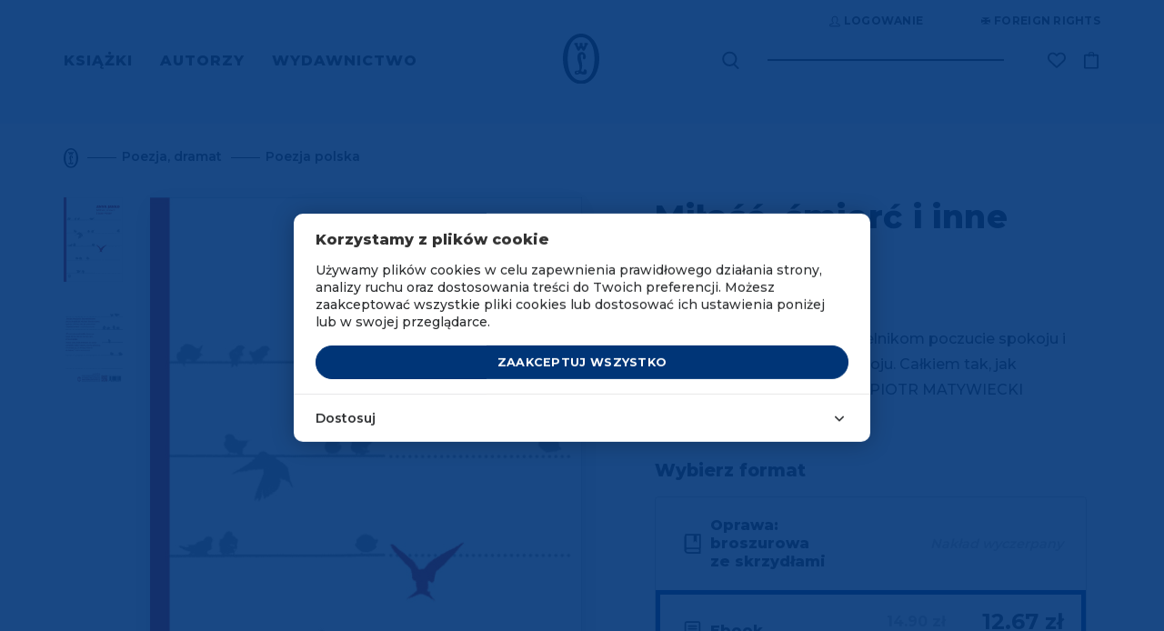

--- FILE ---
content_type: text/html; charset=UTF-8
request_url: https://www.wydawnictwoliterackie.pl/produkt/3088/milosc-smierc-i-inne-wzory/ebook
body_size: 42015
content:
<!doctype html>
<html lang="pl">

    <script>
        wl = true;
    </script>

<head>
    <!-- Required meta tags -->
    <meta charset="utf-8">
    <meta name="viewport" content="width=device-width, initial-scale=1, shrink-to-fit=no">
    <meta name="csrf-token" content="sn8F0WoCV6JcrKa8P0b6CvHezxpqMhEAjUThpqEt" />

    <!-- Bootstrap CSS -->

            <script src="https://www.google.com/recaptcha/api.js?render=6Lc6jngkAAAAAPKvidlJ8JKaM2y3INAzE-JNB7DB"></script>
        <link rel="stylesheet" href="/css/app.css">
        <link rel="stylesheet" href="/css/global.css">
        <link rel="stylesheet" href="/css/pre.css">
        <link rel="stylesheet" href="/css/nav.css">
        <link rel="stylesheet" href="/css/footer.css">
        <script src="/js/app.js"></script>
        <script src="/js/global.js"></script>
        <link href="https://fonts.googleapis.com/css?family=Montserrat:300,400,600,500,700,800&display=swap&subset=latin-ext" rel="stylesheet">
        <link rel="shortcut icon" type="image/x-icon" href="/img/favicon/wl.ico"/>
        <link rel="icon" size="16x16" href="/img/favicon/wl-16.png">
        <link rel="icon" size="32x32" href="/img/favicon/wl-32.png">
        <link rel="icon" size="192x192" href="/img/favicon/wl-192.png">
        <link rel="apple-touch-icon" sizes="120x120" href="/img/favicon/wl-120.png">
        <link rel="apple-touch-icon" sizes="152x152" href="/img/favicon/wl-152.png">
        <link rel="apple-touch-icon" sizes="180x180" href="/img/favicon/wl-180.png">
        <title>Miłość, śmierć i inne wzory - Wydawnictwo Literackie</title>
    
    <!-- invisio debug start -->

    <!-- Google Tag Manager -->
    <script>(function(w,d,s,l,i){w[l]=w[l]||[];w[l].push({'gtm.start':
                new Date().getTime(),event:'gtm.js'});var f=d.getElementsByTagName(s)[0],
            j=d.createElement(s),dl=l!='dataLayer'?'&l='+l:'';j.async=true;j.src=
            'https://www.googletagmanager.com/gtm.js?id='+i+dl;f.parentNode.insertBefore(j,f);
        })(window,document,'script','dataLayer','GTM-P5BQWBL');</script>
    <!-- End Google Tag Manager -->
















            

        <script>
            window.dataLayer = window.dataLayer || [];
            function gtag(){dataLayer.push(arguments);}
            gtag('consent', 'default', {
                'ad_storage': 'denied',
                'analytics_storage': 'denied',
                'ad_user_data': 'denied',
                'ad_personalization': 'denied',
                'FUNCTIONALITY_STORAGE': 'denied',
                'PERSONALIZATION_STORAGE': 'granted', // wartość niezwiązana z analityką i marketingiem
            });
            $.ajax({
                method: "GET",
                url: "/api/cookie/_ga",
            })
                .done(function( msg ) {
                    console.log('COOKIE CHECK');
                    if(msg ==1 ){
                        console.log('GOOGLE CONSENT GIVEN');
                        gtag('consent', 'update', {
                            'ad_storage': 'granted',
                            'analytics_storage': 'granted',
                            'ad_user_data': 'granted',
                            'ad_personalization': 'granted',
                            'FUNCTIONALITY_STORAGE': 'granted',
                            'PERSONALIZATION_STORAGE': 'granted',
                        });
                    }else{
                        console.log('GOOGLE CONSENT NOT GIVEN');
                    }
                });
        </script>
        <!-- End Google Tag Manager -->
    
    
    <!-- invisio debug end -->

    
    
            <meta name="description" content="Mamy to, czego szukasz! Wszystkie strony literatury! 
	Poezja Anny Janko daje czytelnikom poczucie spokoju i ekstazy. Ekstatycznego spokoju. Całkiem tak, jak prawdziwa i dojrzała miłość - PIOTR MATYWIECKI">
                    <meta property="og:image" content="https://www.wydawnictwoliterackie.pl/storage/images/products/223x307/milosc_smierc_i_inne_wzory_605881afbef3c.jpg" />
            
            <meta name="facebook-domain-verification" content="7ymcrs1yer6qzecvs8vdt2juvi7up7" />
        <script async src="https://pagead2.googlesyndication.com/pagead/js/adsbygoogle.js?client=ca-pub-5205238615259034"
                crossorigin="anonymous"></script>
    








            <!--  Facebook OG meta tags  -->
        <meta property="og:title" content="Miłość, śmierć i inne wzory - Wydawnictwo Literackie" />
        <meta property="og:description" content="
	Poezja Anny Janko daje czytelnikom poczucie spokoju i ekstazy. Ekstatycznego spokoju. Całkiem tak, jak prawdziwa i dojrzała miłość - PIOTR MATYWIECKI" />
        <meta property="og:image" content="https://www.wydawnictwoliterackie.pl/storage/images/products/223x307/milosc_smierc_i_inne_wzory_605881afbef3c.jpg" />
        <!--    -->

                            
        <!--  BUYBOX LOADNIG SCRIPT -->
        <script type="text/javascript">
            "use strict";(function(scriptUrl,campaignId){if(!window.bb){window.bb=function(){
                for(var _len=arguments.length,params=Array(_len),_key=0;_key<_len;_key++){
                    params[_key]=arguments[_key]}return window.bb.q.push(params)};window.bb.q=[]
            ;window.bb.campaignId=campaignId;var script=document.createElement("script")
            ;var firstScript=document.getElementsByTagName("script")[0];script.async=true
            ;script.src=scriptUrl;firstScript.parentNode.insertBefore(script,firstScript)}
            })("https://shop-js.buybox.click/js/bb-shop.min.js", 63,0);
        </script>
        <!--    -->
    
    <script async src="//www.instagram.com/embed.js"></script>

    
            
        <!-- Cookie Consent --><script src="https://www.wydawnictwoliterackie.pl/cookie-consent/script?id=61a7dfc1462318126a1a874d2d204e37" defer></script>        
    
</head>


<body class="m-auto pr-0 page-product-show     " >

    
            <!-- DATA LAYER (enabled)-->
        <!-- Google Tag Manager (noscript) -->
<noscript><iframe src="https://www.googletagmanager.com/ns.html?id=GTM-P5BQWBL"
                  height="0" width="0" style="display:none;visibility:hidden"></iframe></noscript>
<!-- End Google Tag Manager (noscript) -->



<input type="hidden" id="jsonData" value="{&quot;user_id&quot;:&quot;&quot;,&quot;site_language&quot;:&quot;PL&quot;,&quot;site_currency&quot;:&quot;PLN&quot;,&quot;page_category&quot;:&quot;Product Page&quot;}"/>
<input type="hidden" id="jsonDataCustom" />


    
            <input type="hidden" class="jsonDataEvent" value="{&quot;event&quot;:&quot;view_item&quot;,&quot;ecommerce&quot;:{&quot;value&quot;:&quot;12.67&quot;,&quot;currency&quot;:&quot;PLN&quot;,&quot;items&quot;:[{&quot;item_id&quot;:4189,&quot;item_name&quot;:&quot;Miłość, śmierć i inne wzory | Anna Janko&quot;,&quot;affiliation&quot;:&quot;Wydawnictwo Literackie&quot;,&quot;currency&quot;:&quot;PLN&quot;,&quot;discount&quot;:2.23,&quot;index&quot;:0,&quot;item_brand&quot;:&quot;Wydawnictwo Literackie&quot;,&quot;item_list_id&quot;:&quot;poezja_dramat&quot;,&quot;item_list_name&quot;:&quot;Poezja, dramat&quot;,&quot;item_variant&quot;:&quot;ebook&quot;,&quot;price&quot;:&quot;12.67&quot;,&quot;quantity&quot;:1,&quot;item_category&quot;:&quot;Poezja, dramat&quot;,&quot;item_category1&quot;:&quot;Poezja polska&quot;,&quot;item_category2&quot;:&quot;E-booki&quot;}]}}"/>
            <input type="hidden" class="jsonDataEvent" value="{&quot;event&quot;:&quot;view_item_list&quot;,&quot;ecommerce&quot;:{&quot;items&quot;:[{&quot;item_id&quot;:2321,&quot;item_name&quot;:&quot;Pasja według św.Hanki | Anna Janko&quot;,&quot;affiliation&quot;:&quot;Wydawnictwo Literackie&quot;,&quot;currency&quot;:&quot;PLN&quot;,&quot;discount&quot;:5.23,&quot;index&quot;:0,&quot;item_brand&quot;:&quot;Wydawnictwo Literackie&quot;,&quot;item_list_id&quot;:&quot;related_products&quot;,&quot;item_list_name&quot;:&quot;Polecamy również&quot;,&quot;item_variant&quot;:&quot;paperBook&quot;,&quot;price&quot;:&quot;29.67&quot;,&quot;quantity&quot;:1,&quot;item_category&quot;:&quot;Proza polska&quot;,&quot;item_category1&quot;:&quot;Powieść obyczajowa&quot;,&quot;item_category2&quot;:&quot;E-booki&quot;},{&quot;item_id&quot;:5663,&quot;item_name&quot;:&quot;Finalistka | Anna Janko&quot;,&quot;affiliation&quot;:&quot;Wydawnictwo Literackie&quot;,&quot;currency&quot;:&quot;PLN&quot;,&quot;discount&quot;:6.73,&quot;index&quot;:1,&quot;item_brand&quot;:&quot;Wydawnictwo Literackie&quot;,&quot;item_list_id&quot;:&quot;related_products&quot;,&quot;item_list_name&quot;:&quot;Polecamy również&quot;,&quot;item_variant&quot;:&quot;paperBook&quot;,&quot;price&quot;:&quot;38.17&quot;,&quot;quantity&quot;:1,&quot;item_category&quot;:&quot;Proza polska&quot;,&quot;item_category1&quot;:&quot;E-booki&quot;,&quot;item_category2&quot;:&quot;Dublety&quot;},{&quot;item_id&quot;:5632,&quot;item_name&quot;:&quot;Po nitce | Piotr Szewc&quot;,&quot;affiliation&quot;:&quot;Wydawnictwo Literackie&quot;,&quot;currency&quot;:&quot;PLN&quot;,&quot;discount&quot;:4.5,&quot;index&quot;:2,&quot;item_brand&quot;:&quot;Wydawnictwo Literackie&quot;,&quot;item_list_id&quot;:&quot;related_products&quot;,&quot;item_list_name&quot;:&quot;Polecamy również&quot;,&quot;item_variant&quot;:&quot;paperBook&quot;,&quot;price&quot;:&quot;25.50&quot;,&quot;quantity&quot;:1,&quot;item_category&quot;:&quot;Poezja, dramat&quot;,&quot;item_category1&quot;:&quot;E-booki&quot;,&quot;item_category2&quot;:&quot;Dublety&quot;},{&quot;item_id&quot;:3127,&quot;item_name&quot;:&quot;Miłość to piekielny pies | Charles Bukowski&quot;,&quot;affiliation&quot;:&quot;Wydawnictwo Literackie&quot;,&quot;currency&quot;:&quot;PLN&quot;,&quot;discount&quot;:7.35,&quot;index&quot;:3,&quot;item_brand&quot;:&quot;Noir sur Blanc&quot;,&quot;item_list_id&quot;:&quot;related_products&quot;,&quot;item_list_name&quot;:&quot;Polecamy również&quot;,&quot;item_variant&quot;:&quot;paperBook&quot;,&quot;price&quot;:&quot;41.65&quot;,&quot;quantity&quot;:1,&quot;item_category&quot;:&quot;Poezja, dramat&quot;,&quot;item_category1&quot;:&quot;Poezja obca&quot;}]}}"/>
    

<!-- Data layer -->
<script>
    //console.log('DataLayer: global data');
    window.dataLayer = window.dataLayer || [];
    window.dataLayer.push({ ecommerce: null });

    if(document.getElementById('jsonData').value !== '') {
        let dataObject1 = JSON.parse(document.getElementById('jsonData').value);
        window.dataLayer.push(dataObject1);
        //console.log('DL object:');
        //console.log(dataObject1);
    } /*else {
        console.log('Problem: #jsonData value is an empty string.');
    }*/

</script>

    <script>
        let dlEvents = [...document.getElementsByClassName('jsonDataEvent')];

        dlEvents.forEach(function(element) {
            let dlObject = JSON.parse(element.value);
            console.log('DataLayer event detected: ' + dlObject.event);
            dataLayer.push({ecommerce: null});
            console.log('DL object (event):');
            console.log(dlObject);
            dataLayer.push(dlObject);
        });
    </script>


<script>
    if (window.performance && window.performance.navigation.type === window.performance.navigation.TYPE_BACK_FORWARD) {
        //alert('Got here using the browser "Back" or "Forward" button.');
        console.log('Got here using the browser "Back" or "Forward" button.');
    } else {
            }
</script>


        <!-- ----- -->
    
    
            <script>
    window.fbAsyncInit = function() {
        FB.init({
            appId: "572419590230335",
            autoLogAppEvents: true,
            cookie: true,                          // Enable cookies to allow the server to access the session.
            xfbml: true,                           // Parse social plugins on this webpage.
            version: 'v4.0'                        // Use this Graph API version for this call.
        });
    };

    (function(d, s, id){                           // Load the SDK asynchronously
        var js, fjs = d.getElementsByTagName(s)[0];
        if (d.getElementById(id)) {return;}
        js = d.createElement(s); js.id = id;
        js.src = "https://connect.facebook.net/pl_PL/sdk.js";
        fjs.parentNode.insertBefore(js, fjs);
    }(document, 'script', 'facebook-jssdk'));

</script>
<script async defer src="https://connect.facebook.net/pl_PL/sdk.js"></script>
    

<div class="popup-overlay" style="display: none;"></div>

<div id="confirm-pop" class="info-pop position-fixed flex-column justify-content-center align-items-center text-center px-4" style="display: none;">
    <p id="alertText" class="default__text--dark mb-0"></p>
    <div id="alertButtons" class="d-flex justify-content-center w-100 pt-4">
        <button id="confirmSubmitBtn" type="button" class="btn btn-primary text-uppercase <!--w-50--> btn--next-step mr-2">OK</button>
        <button id="confirmCancelBtn" type="button" onclick="$('#confirm-pop').slideUp();" class="btn btn-primary text-uppercase <!--w-50--> btn--next-step">Anuluj</button>
    </div>
</div>

<div id="info-pop" class="info-pop position-fixed <!--d-none--> flex-column justify-content-center align-items-center text-center px-4" style="display: none;">
        <div class="modal-header border-0" style="display: none;">
        <button type="button" class="close text-right" data-dismiss="modal" aria-label="Close">
            <span aria-hidden="true">&times;</span>
        </button>
    </div>
        <p id="infoText" class="default__text--dark mb-0"></p>
</div>


<div id="added-pop" class="info-pop position-fixed <!--d-none--> flex-column justify-content-center align-items-center text-center px-4" style="display: none;">
    
    <p class="default__text--super-bold-bigger mb-0"><span id="addedTitle">Tytuł</span></p>
    <p class="default__text mb-4"><span id="addedAuthor">Autor</span></p>
    <p class="mb-0">Produkt został dodany do koszyka.</p>
    <div class="d-flex mt-4">
        <a href="#" class="btn btn-continue btn-scn  text-uppercase mr-md-5 mb-md-0 mb-3">Kontynuuj zakupy</a>
                    <a href="https://www.wydawnictwoliterackie.pl/koszyk" class="btn btn-primary text-uppercase"><img src="/img/icons/cart-white.svg" class="product-button__image mr-2">Przejdź do koszyka</a>
            </div>
</div>



<div id="body-wrapper" class="d-flex mx-auto flex-column">
    
            <header class="mb-auto">
                            <div id="nav" class="container-fluid d-md-block d-none pl-0 pr-0 overflow-hidden">
    <div class="container">
        <div class="row justify-content-end">
            <div class="top-bar d-flex mb-4 mt-3">

    <div class="auth-controls d-flex">



    </div>

    <div class="d-flex align-items-center ml-5">
        <a href="https://www.wydawnictwoliterackie.pl/foreign-rights"  class="top-bar__links rights-icon position-relative text-uppercase d-flex align-items-center" title="Foreign rights" aria-label="Foreign Rights"><img src="/img/icons/rights.svg" class="mr-1" alt="Ikona Foreign Rights" title="Foreign Rights" />Foreign rights</a>

    </div>
</div>
        </div>
        <div class="nav-row row justify-content-between align-items-center">
            <nav class="menu-left" aria-label="Menu główne">
                <ul class="ml-0 pl-0 mb-0">
                                            <li class="d-inline text-uppercase pr-4">
                            <a href="#" class="menu-left__link  active  "    data-toggle="modal" data-target="#menu-modal-main" >
                                Książki
                            </a>
                        </li>
                                            <li class="d-inline text-uppercase pr-4">
                            <a href="https://www.wydawnictwoliterackie.pl/autorzy" class="menu-left__link  "  >
                                Autorzy
                            </a>
                        </li>
                                            <li class="d-inline text-uppercase pr-4">
                            <a href="https://www.wydawnictwoliterackie.pl/wydawnictwo" class="menu-left__link   active--more "   data-toggle="modal" data-target="#menu-modal-main"  >
                                Wydawnictwo
                            </a>
                        </li>
                                    </ul>
            </nav>
            <div class="nav__logo position-absolute d-flex justify-content-center">
                                     <a href="https://www.wydawnictwoliterackie.pl">
                                                    <img src="/img/logo.svg" class="nav__logo-img" alt="Logo Wydawnictwa Literackiego" title="Wydawnictwo Literackie" />
                                            </a>
                            </div>
            <div class="nav-right d-flex align-items-center position-relative">
                <div class="search mr-5">
                    <form class="search__form-inline form-inline position-relative" role="search" aria-label="Wyszukiwanie" data-toggle="modal" data-target="#search-modal">
                        <label for="search-input-desktop" class="sr-only">Wyszukaj książki, autorów, wydarzenia</label>
                        <img src="/img/icons/search.svg" class="search__img position-absolute" data-toggle="modal" data-target="#search-modal" alt="Ikona wyszukiwarki" title="Wyszukaj" />
                        <input class="search__form-control form-control" type="text" id="search-input-desktop" aria-label="Wyszukaj książki, autorów, wydarzenia" data-toggle="modal" data-target="#search-modal">
                    </form>
                </div>
                <div class="search search--pseudo mr-5 position-absolute" data-toggle="modal" data-target="#search-modal">

                </div>

                                <div class="wishlist-icon__wrapper">
                    <div class="align-items-center mr-3">


    <a href="https://www.wydawnictwoliterackie.pl/dane-uzytkownika?wishlist"  title="Lista życzeń"  class="top-bar__links wishlist-icon position-relative text-uppercase d-flex align-items-center "  aria-label="Lista życzeń ">
        <img src="https://www.wydawnictwoliterackie.pl/img/icons/wishlist.svg"  alt="Ikona listy życzeń" title="Lista życzeń" />
    </a>

    
</div>
                </div>
                
                

                <a href="https://www.wydawnictwoliterackie.pl/koszyk" class="nav-right__cart position-relative " data-counter="" data-id="44768969" title="Koszyk">
                    <img src="/img/icons/cart.svg" alt="Ikona koszyka" title="Koszyk" />
                </a>
            </div>
        </div>
    </div>
</div>


<div class="modal fade pr-0" id="menu-modal-main" tabindex="-1" role="dialog" aria-labelledby="menu-modal-title" aria-describedby="menu-modal-description" aria-hidden="true">
    <div class="modal-dialog mt-0" role="document">
        <div class="modal-content border-0 container px-0 pt-0">
                         <div class="modal-body border-0">
                <h2 id="menu-modal-title" class="sr-only">Menu główne</h2>
                <p id="menu-modal-description" class="sr-only">Menu zawierające kategorie książek i informacje o wydawnictwie</p>
                <div id="nav" class="bg-transparent">
                    <div class="nav-row row justify-content-between align-items-center">
                        <nav class="menu-left pt-4" aria-label="Menu główne">
                            <ul class="menu-left__list ml-0 pl-0 mb-0 mt-3">
                                                                    <li class="d-inline text-uppercase pr-4">
                                        <a href="#" class="dev2 menu-left__link   active " >Książki</a>
                                    </li>
                                                                    <li class="d-inline text-uppercase pr-4">
                                        <a href="https://www.wydawnictwoliterackie.pl/autorzy" class="dev2 menu-left__link  " >Autorzy</a>
                                    </li>
                                                                    <li class="d-inline text-uppercase pr-4">
                                        <a href="https://www.wydawnictwoliterackie.pl/wydawnictwo" class="dev2 menu-left__link  active--more  " >Wydawnictwo</a>
                                    </li>
                                                                                                    <li class="menu-left__list--pseudo d-inline text-uppercase pr-4  iter1 modal-books--pseudo ">
                                        <a href="#" class="dev2 menu-left__link"    data-toggle="modal" data-target="#menu-modal-main" >Książki</a>
                                    </li>
                                                                    <li class="menu-left__list--pseudo d-inline text-uppercase pr-4  iter2 ">
                                        <a href="#" class="dev2 menu-left__link"  >Autorzy</a>
                                    </li>
                                                                    <li class="menu-left__list--pseudo d-inline text-uppercase pr-4  iter3 modal-wydawnictwo--pseudo ">
                                        <a href="#" class="dev2 menu-left__link"   data-toggle="modal" data-target="#menu-modal-main"  >Wydawnictwo</a>
                                    </li>
                                                            </ul>
                        </nav>
                        <div class="nav__logo position-absolute d-flex justify-content-center">
                                                    <a href="https://www.wydawnictwoliterackie.pl"><img src="/img/logo-white.svg" class="nav__logo-img" alt="Logo Wydawnictwa Literackiego" title="Wydawnictwo Literackie" /></a>
                                                </div>
                    </div>
                </div>
                <section class="row menu-books" aria-labelledby="books-menu-title">
                    <div class="col-12">
                        <h3 id="books-menu-title" class="sr-only">Kategorie książek</h3>
                        <div class="row">
                            <div class="col-4 pl-0">
                                <nav class="nav__links-block" aria-label="Kategorie książek">
                                    <div class="category__filter d-flex flex-column">
                                        <div class="mb-1">
                                            <a href="https://www.wydawnictwoliterackie.pl/kategorie/wszystko" class="category__title category__title--more not-select pt-0">Wszystkie kategorie</a>
                                        </div>

                                                                                    <div class=" mb-1 ">
                                                <a href="https://www.wydawnictwoliterackie.pl/kategorie/1-proza-obca" class="category__title category__title--more not-select pt-0">Proza obca</a>
                                            </div>
                                                                                    <div class=" my-1 ">
                                                <a href="https://www.wydawnictwoliterackie.pl/kategorie/2-proza-polska" class="category__title category__title--more not-select pt-0">Proza polska</a>
                                            </div>
                                                                                    <div class=" my-1 ">
                                                <a href="https://www.wydawnictwoliterackie.pl/kategorie/69-inne-konstelacje-olgi-tokarczuk" class="category__title category__title--more not-select pt-0">Inne Konstelacje Olgi Tokarczuk</a>
                                            </div>
                                                                                    <div class=" my-1 ">
                                                <a href="https://www.wydawnictwoliterackie.pl/kategorie/4-historia" class="category__title category__title--more not-select pt-0">Historia</a>
                                            </div>
                                                                                    <div class=" my-1 ">
                                                <a href="https://www.wydawnictwoliterackie.pl/kategorie/23-literatura-faktu" class="category__title category__title--more not-select pt-0">Literatura faktu</a>
                                            </div>
                                                                                    <div class=" my-1 ">
                                                <a href="https://www.wydawnictwoliterackie.pl/kategorie/68-kryminal-sensacja-thriller-horror" class="category__title category__title--more not-select pt-0">Kryminał, sensacja, thriller, horror</a>
                                            </div>
                                                                                    <div class=" my-1 ">
                                                <a href="https://www.wydawnictwoliterackie.pl/kategorie/11-biografie-dzienniki-wspomnienia-listy" class="category__title category__title--more not-select pt-0">Biografie, dzienniki, wspomnienia, listy</a>
                                            </div>
                                                                                    <div class=" my-1 ">
                                                <a href="https://www.wydawnictwoliterackie.pl/kategorie/3-dziela-zebrane" class="category__title category__title--more not-select pt-0">Dzieła zebrane</a>
                                            </div>
                                                                                    <div class=" my-1 ">
                                                <a href="https://www.wydawnictwoliterackie.pl/kategorie/5-poezja-dramat" class="category__title category__title--more not-select pt-0">Poezja, dramat</a>
                                            </div>
                                                                                    <div class=" my-1 ">
                                                <a href="https://www.wydawnictwoliterackie.pl/kategorie/7-literatura-dziecieca-i-mlodziezowa" class="category__title category__title--more not-select pt-0">Literatura dziecięca i młodzieżowa</a>
                                            </div>
                                                                                    <div class=" my-1 ">
                                                <a href="https://www.wydawnictwoliterackie.pl/kategorie/8-literatura-popularnonaukowa" class="category__title category__title--more not-select pt-0">Literatura popularnonaukowa</a>
                                            </div>
                                                                                    <div class=" my-1 ">
                                                <a href="https://www.wydawnictwoliterackie.pl/kategorie/9-poradniki" class="category__title category__title--more not-select pt-0">Poradniki</a>
                                            </div>
                                                                                    <div class=" my-1 ">
                                                <a href="https://www.wydawnictwoliterackie.pl/kategorie/12-humanistyka-esej-religia" class="category__title category__title--more not-select pt-0">Humanistyka, esej, religia</a>
                                            </div>
                                                                                    <div class=" my-1 ">
                                                <a href="https://www.wydawnictwoliterackie.pl/kategorie/14-inne" class="category__title category__title--more not-select pt-0">Inne</a>
                                            </div>
                                                                                    <div class=" my-1 ">
                                                <a href="https://www.wydawnictwoliterackie.pl/kategorie/70-wydania-archiwalne" class="category__title category__title--more not-select pt-0">Wydania archiwalne</a>
                                            </div>
                                        
                                    </div>
                                </nav>
                            </div>
                            <div class="col-3 dev2">
                                
                                <nav class="d-flex flex-column pb-2" aria-label="Popularne kategorie">
                                    
                                        


                                            <a href="https://www.wydawnictwoliterackie.pl/bestsellery" class="position-relative category__title text-uppercase pb-1">Bestsellery</a>
                                        
                                        
                                    
                                        


                                            <a href="https://www.wydawnictwoliterackie.pl/nowosci" class="position-relative category__title text-uppercase pb-1">Nowości</a>
                                        
                                        
                                    
                                        


                                            <a href="https://www.wydawnictwoliterackie.pl/promocje" class="position-relative category__title text-uppercase pb-1">Promocje</a>
                                        
                                        
                                    
                                        


                                            <a href="https://www.wydawnictwoliterackie.pl/kategorie/45-dublety" class="position-relative category__title text-uppercase pb-1">Dublety</a>
                                        
                                        
                                    
                                        


                                            <a href="https://www.wydawnictwoliterackie.pl/kategorie/13-ksiazki-z-autografem" class="position-relative category__title text-uppercase pb-1">Książki z autografem</a>
                                        
                                        
                                    
                                        


                                            <a href="https://www.wydawnictwoliterackie.pl/kategorie/62-pakiety" class="position-relative category__title text-uppercase pb-1">Pakiety</a>
                                        
                                        
                                    
                                        


                                            <a href="https://www.wydawnictwoliterackie.pl/kategorie/61-karty-podarunkowe" class="position-relative category__title text-uppercase pb-1">Karty podarunkowe</a>
                                        
                                        
                                    
                                        


                                            <a href="https://www.wydawnictwoliterackie.pl/zapowiedzi" class="position-relative category__title text-uppercase pb-1">Zapowiedzi</a>
                                        
                                        
                                    
                                        


                                            <a href="https://www.wydawnictwoliterackie.pl/przedsprzedaz" class="position-relative category__title text-uppercase pb-1">Przedsprzedaż</a>
                                        
                                        
                                                                    </nav>

                                <nav class="d-flex flex-column pt-4 pb-2" aria-label="Dodatkowe kategorie">
                                                                            <a href="https://www.wydawnictwoliterackie.pl/kategorie/40-e-booki" class="position-relative category__title text-uppercase py-1">E-booki</a>
                                                                            <a href="https://www.wydawnictwoliterackie.pl/kategorie/6-audiobooki" class="position-relative category__title text-uppercase py-1">Audiobooki</a>
                                                                    </nav>

                                                                    <nav class="d-flex flex-column pt-4" aria-label="Specjalne kategorie">
                                                                                    <a href="https://www.wydawnictwoliterackie.pl/noir-sur-blanc" class="position-relative category__title text-uppercase py-1">Noir sur Blanc</a>
                                                                            </nav>
                                
                                <nav class="d-flex flex-column pt-4" aria-label="Pozostałe kategorie">
                                                                    </nav>
                            </div>

                            <div class="col-5 pr-0">
<!--                                <img src="/img/nav-img.jpg" class="w-100" />-->
                                                                    <div class="row mt-2 mb-md-5 mb-4 pb-md-4 pb-0">
            <div class="col-12">
                <a href="https://www.wydawnictwoliterackie.pl/produkt/5703/zagubiony-watek-historia-starozytnosci-oraz-kobiet-ktore-ja-tworzyly" title="Zagubiony wątek" class="banner-url" data-counter-url="https://www.wydawnictwoliterackie.pl/banner/click-counter/301">
                    <img src="https://www.wydawnictwoliterackie.pl/storage/images/banners/848x323/zagubiony_watek_6961570f506c1.png" class="w-100 d-md-block d-none banner-desktop-style" />
                </a>
                <a href="https://www.wydawnictwoliterackie.pl/produkt/5703/zagubiony-watek-historia-starozytnosci-oraz-kobiet-ktore-ja-tworzyly" title="Zagubiony wątek" class="banner-url" data-counter-url="https://www.wydawnictwoliterackie.pl/banner/click-counter/301">
                    <img src="https://www.wydawnictwoliterackie.pl/storage/images/banners/540x289/zagubiony_watek_6961570f506c1.png" class="w-100 d-md-none d-block mb-3 banner-mobile-style" />
                </a>
            </div>
        </div>
                                                                </div>

                        </div>
                    </div>
                </section>

                <section class="row menu-wydawnictwo" aria-labelledby="publisher-menu-title">
                    <div class="col-12">
                        <h3 id="publisher-menu-title" class="sr-only">Informacje o wydawnictwie</h3>
                        <div class="row">
                            <div class="col-4 pl-0">
                                <nav class="nav__links-block" aria-label="Menu wydawnictwa">
                                    <div class="category__filter d-flex flex-column">
                                                                                    <div class="mb-1">
                                                <a href="https://www.wydawnictwoliterackie.pl/wydarzenia" class="category__title pt-0 mt-2 mb-2">Wydarzenia</a>
                                            </div>
                                            <div class="mb-1">
                                                <a href="https://www.wydawnictwoliterackie.pl/wydawnictwo" class="category__title pt-0 mt-2 mb-2">O wydawnictwie</a>
                                            </div>
                                                                                                                            <div class="my-1">
                                                <a href="https://www.wydawnictwoliterackie.pl/wydawnictwo/dla-autorow" class="category__title pt-0 mt-2 mb-2">Publikuj w WL</a>
                                            </div>
                                                                                                                            <div class="my-1">
                                                <a href="https://www.wydawnictwoliterackie.pl/wydawnictwo/dla-biznesu" class="category__title pt-0 mt-2 mb-2">WL dla biznesu</a>
                                            </div>
                                                                                    <div class="my-1">
                                                <a href="https://www.wydawnictwoliterackie.pl/kontakt" class="category__title pt-0 mt-2 mb-2">Kontakt</a>
                                            </div>
                                                                                    <div class="my-1">
                                                <a href="https://www.wydawnictwoliterackie.pl/foreign-rights" class="category__title pt-0 mt-2 mb-2">Foreign Rights</a>
                                            </div>
                                                                                                                    </div>
                                </nav>
                            </div>
                                                            <div class="offset-3 col-5">
                                    <a href="https://www.wydawnictwoliterackie.pl/wydawnictwo/dla-biznesu" title="WL dla biznesu" class="banner-url" data-counter-url="https://www.wydawnictwoliterackie.pl/banner/click-counter/182">
                                        <img src="/img/Wl_dla_firm_poziom.png" class="w-100 d-md-block d-none banner-desktop-style" alt="Banner WL dla biznesu" title="WL dla biznesu" />
                                    </a>
                                </div>
                                                    </div>
                    </div>
                </section>

            </div>
        </div>
    </div>
</div>
<div class="modal fade pr-0" id="search-modal" tabindex="-1" role="dialog" aria-labelledby="search-modal-title" aria-describedby="search-modal-description" aria-hidden="true">
    <div class="modal-dialog" role="document">
        <div class="modal-content border-0 container">
            <div class="modal-header border-0">
                <button type="button" class="close text-right" data-dismiss="modal" aria-label="Zamknij wyszukiwarkę">
                    <span aria-hidden="true">&times;</span>
                </button>
            </div>
            <div class="modal-body border-0">
                <h2 id="search-modal-title" class="sr-only">Wyszukiwarka</h2>
                <p id="search-modal-description" class="sr-only">Wyszukaj książki, autorów i wydarzenia w katalogu Wydawnictwa Literackiego</p>
                <div id='quick-search' class="search mr-5 pb-md-5 pb-2">
                    <form id="search-form" action="https://www.wydawnictwoliterackie.pl/szukaj" method="POST" class="search__form-inline form-inline position-relative" data-quick-search="https://www.wydawnictwoliterackie.pl/szukaj/podpowiedzi">
                        <input type="hidden" name="_token" value="sn8F0WoCV6JcrKa8P0b6CvHezxpqMhEAjUThpqEt" autocomplete="off">                        <label for="search-form-query-faker" class="sr-only">Wyszukaj książki, autorów, wydarzenia</label>
                        <input id="search-form-query-faker" class="search__form-control form-control" type="text" placeholder="Wyszukaj..." aria-label="Wyszukaj książki, autorów, wydarzenia" autofocus>
                        <input id="search-form-query" name="search" type="hidden" data-type="desktop">
                                             </form>
                </div>
                <div class="d-flex justify-content-center">
                    <div id="search-results-loading-spinner" class="spinner-border text-light" style="display:none;" role="status" aria-label="Ładowanie wyników wyszukiwania">
                        <span class="sr-only">Ładowanie wyników wyszukiwania...</span>
                    </div>
                </div>
                <div class="d-flex justify-content-center">
                    <div class="result position-relative d-flex flex-column pb-3" role="region" aria-live="polite" aria-label="Wyniki wyszukiwania">
                        <p id='search-error' class="no_result__title pt-3 pb-2" style="display:none">Wystąpił błąd podczas wyszukiwania. Spróbuj jeszcze raz.</p>
                    </div>
                </div>
            </div>
        </div>
    </div>
</div>


<div id="nav--mobile" class="container-fluid overflow-hidden d-block d-md-none pt-4">
    <div class="nav-row row justify-content-between align-items-center">
        <div class="menu-left pl-3">
            <a href="https://www.wydawnictwoliterackie.pl">
                            <img src="/img/logo.svg" class="nav-home__logo-img" alt="Logo Wydawnictwa Literackiego" title="Wydawnictwo Literackie" />
                        </a>
        </div>
        <div class="nav-right d-flex align-items-center position-relative pr-3">
                        <div class="wishlist-icon__wrapper">
                <div class="align-items-center mr-3">


    <a href="https://www.wydawnictwoliterackie.pl/dane-uzytkownika?wishlist"  title="Lista życzeń"  class="top-bar__links wishlist-icon position-relative text-uppercase d-flex align-items-center "  aria-label="Lista życzeń ">
        <img src="https://www.wydawnictwoliterackie.pl/img/icons/wishlist.svg"  alt="Ikona listy życzeń" title="Lista życzeń" />
    </a>

    
</div>
            </div>
                        <div class="search mr-5">
                <form class="search__form-inline form-inline position-relative" role="search" aria-label="Wyszukiwanie">
                    <label for="search-input-mobile" class="sr-only">Wyszukaj książki, autorów, wydarzenia</label>
                    <img src="/img/icons/search.svg" class="search__img position-absolute" data-toggle="modal" data-target="#search-modal" alt="Ikona wyszukiwarki" title="Wyszukaj" />
                </form>
            </div>
            <div class="search search--pseudo mr-5 position-absolute" data-toggle="modal" data-target="#search-modal">

            </div>

            <div class="nav-right__cart position-relative mr-3 " data-counter="" data-id="44768969">
                <a href="https://www.wydawnictwoliterackie.pl/koszyk"><img src="/img/icons/cart.svg" alt="Ikona koszyka" title="Koszyk" /></a>
            </div>
            <button class="navbar-toggler nav-home--mobile__button" type="button" data-toggle="modal" data-target="#menu-modal" aria-label="Otwórz menu mobilne">
                <div class="animated-icon3"><span></span><span></span><span></span></div>
            </button>
        </div>
    </div>
</div>

<div class="modal fade pr-0" id="menu-modal" tabindex="-1" role="dialog" aria-labelledby="mobile-menu-title" aria-describedby="mobile-menu-description" aria-hidden="true">
    <div class="modal-dialog" role="document">
        <div class="modal-content border-0 container pt-5">
            <div class="modal-body border-0">
                <h2 id="mobile-menu-title" class="sr-only">Menu mobilne</h2>
                <p id="mobile-menu-description" class="sr-only">Menu mobilne zawierające kategorie książek i informacje o wydawnictwie</p>
                <div class="row">
                                                                        <div class="col-12">
                                <div class="d-flex justify-content-between align-items-center">
                                    <span class="nav__link--mobile nav__link--more books-more text-uppercase mt-4">Książki</span>
                                    <button type="button" class="close text-right" data-dismiss="modal" aria-label="Zamknij menu mobilne">
                                        <span aria-hidden="true">&times;</span>
                                    </button>
                                </div>
                                <section class="col-12 px-0 books-more-show" aria-labelledby="books-mobile-title">
                                    <h3 id="books-mobile-title" class="sr-only">Kategorie książek</h3>
                                    <nav class="nav__links-block" aria-label="Kategorie książek">
                                        <div class="category__filter d-flex flex-column">
                                                                                            <div>
                                                    <p class="category__title category__title--more not-select pt-0 mt-0 mb-0 py-1">Proza obca</p>
                                                    <ul class="category__form category__form--multiselect p-0 mb-2">
                                                        <li class="position-relative category__title pl-4 py-1"><a href="https://www.wydawnictwoliterackie.pl/kategorie/1-proza-obca" class="category__title">Wszystkie</a></li>
                                                                                                                    <li class="position-relative category__title pl-4 py-1"><a href="https://www.wydawnictwoliterackie.pl/kategorie/81-seria-gwiazda-poranna" class="category__title">Seria &quot;Gwiazda poranna&quot;</a></li>
                                                                                                                    <li class="position-relative category__title pl-4 py-1"><a href="https://www.wydawnictwoliterackie.pl/kategorie/15-fantastyka" class="category__title">Fantastyka</a></li>
                                                                                                                    <li class="position-relative category__title pl-4 py-1"><a href="https://www.wydawnictwoliterackie.pl/kategorie/17-powiesc-obyczajowa" class="category__title">Powieść obyczajowa</a></li>
                                                                                                            </ul>
                                                </div>
                                                                                            <div>
                                                    <p class="category__title category__title--more not-select pt-0 mt-0 mb-0 py-1">Proza polska</p>
                                                    <ul class="category__form category__form--multiselect p-0 mb-2">
                                                        <li class="position-relative category__title pl-4 py-1"><a href="https://www.wydawnictwoliterackie.pl/kategorie/2-proza-polska" class="category__title">Wszystkie</a></li>
                                                                                                                    <li class="position-relative category__title pl-4 py-1"><a href="https://www.wydawnictwoliterackie.pl/kategorie/82-kanon-lema" class="category__title">Kanon Lema</a></li>
                                                                                                                    <li class="position-relative category__title pl-4 py-1"><a href="https://www.wydawnictwoliterackie.pl/kategorie/18-fantastyka" class="category__title">Fantastyka</a></li>
                                                                                                                    <li class="position-relative category__title pl-4 py-1"><a href="https://www.wydawnictwoliterackie.pl/kategorie/78-stanislaw-lem-w-serii" class="category__title">Stanisław Lem w serii</a></li>
                                                                                                                    <li class="position-relative category__title pl-4 py-1"><a href="https://www.wydawnictwoliterackie.pl/kategorie/20-powiesc-obyczajowa" class="category__title">Powieść obyczajowa</a></li>
                                                                                                            </ul>
                                                </div>
                                                                                            <div>
                                                    <p class="category__title category__title--more not-select pt-0 mt-0 mb-0 py-1">Inne Konstelacje Olgi Tokarczuk</p>
                                                    <ul class="category__form category__form--multiselect p-0 mb-2">
                                                        <li class="position-relative category__title pl-4 py-1"><a href="https://www.wydawnictwoliterackie.pl/kategorie/69-inne-konstelacje-olgi-tokarczuk" class="category__title">Wszystkie</a></li>
                                                                                                            </ul>
                                                </div>
                                                                                            <div>
                                                    <p class="category__title category__title--more not-select pt-0 mt-0 mb-0 py-1">Historia</p>
                                                    <ul class="category__form category__form--multiselect p-0 mb-2">
                                                        <li class="position-relative category__title pl-4 py-1"><a href="https://www.wydawnictwoliterackie.pl/kategorie/4-historia" class="category__title">Wszystkie</a></li>
                                                                                                                    <li class="position-relative category__title pl-4 py-1"><a href="https://www.wydawnictwoliterackie.pl/kategorie/22-historia-powszechna" class="category__title">Historia powszechna</a></li>
                                                                                                                    <li class="position-relative category__title pl-4 py-1"><a href="https://www.wydawnictwoliterackie.pl/kategorie/21-historia-polski" class="category__title">Historia Polski</a></li>
                                                                                                                    <li class="position-relative category__title pl-4 py-1"><a href="https://www.wydawnictwoliterackie.pl/kategorie/41-literatura-faktu" class="category__title">Literatura faktu</a></li>
                                                                                                                    <li class="position-relative category__title pl-4 py-1"><a href="https://www.wydawnictwoliterackie.pl/kategorie/42-cracoviana" class="category__title">Cracoviana</a></li>
                                                                                                            </ul>
                                                </div>
                                                                                            <div>
                                                    <p class="category__title category__title--more not-select pt-0 mt-0 mb-0 py-1">Literatura faktu</p>
                                                    <ul class="category__form category__form--multiselect p-0 mb-2">
                                                        <li class="position-relative category__title pl-4 py-1"><a href="https://www.wydawnictwoliterackie.pl/kategorie/23-literatura-faktu" class="category__title">Wszystkie</a></li>
                                                                                                            </ul>
                                                </div>
                                                                                            <div>
                                                    <p class="category__title category__title--more not-select pt-0 mt-0 mb-0 py-1">Kryminał, sensacja, thriller, horror</p>
                                                    <ul class="category__form category__form--multiselect p-0 mb-2">
                                                        <li class="position-relative category__title pl-4 py-1"><a href="https://www.wydawnictwoliterackie.pl/kategorie/68-kryminal-sensacja-thriller-horror" class="category__title">Wszystkie</a></li>
                                                                                                                    <li class="position-relative category__title pl-4 py-1"><a href="https://www.wydawnictwoliterackie.pl/kategorie/77-pakiety-ksiazek-roberta-maleckiego" class="category__title">Pakiety książek Roberta Małeckiego</a></li>
                                                                                                                    <li class="position-relative category__title pl-4 py-1"><a href="https://www.wydawnictwoliterackie.pl/kategorie/72-maria-herman-i-olgierd-borewicz" class="category__title">Maria Herman i Olgierd Borewicz</a></li>
                                                                                                                    <li class="position-relative category__title pl-4 py-1"><a href="https://www.wydawnictwoliterackie.pl/kategorie/73-bernard-gross" class="category__title">Bernard Gross</a></li>
                                                                                                                    <li class="position-relative category__title pl-4 py-1"><a href="https://www.wydawnictwoliterackie.pl/kategorie/80-kama-kosowska-i-leslaw-korcz" class="category__title">Kama Kosowska i Lesław Korcz</a></li>
                                                                                                                    <li class="position-relative category__title pl-4 py-1"><a href="https://www.wydawnictwoliterackie.pl/kategorie/74-marek-bener" class="category__title">Marek Bener</a></li>
                                                                                                            </ul>
                                                </div>
                                                                                            <div>
                                                    <p class="category__title category__title--more not-select pt-0 mt-0 mb-0 py-1">Biografie, dzienniki, wspomnienia, listy</p>
                                                    <ul class="category__form category__form--multiselect p-0 mb-2">
                                                        <li class="position-relative category__title pl-4 py-1"><a href="https://www.wydawnictwoliterackie.pl/kategorie/11-biografie-dzienniki-wspomnienia-listy" class="category__title">Wszystkie</a></li>
                                                                                                                    <li class="position-relative category__title pl-4 py-1"><a href="https://www.wydawnictwoliterackie.pl/kategorie/32-biografie-autobiografie" class="category__title">Biografie, Autobiografie</a></li>
                                                                                                                    <li class="position-relative category__title pl-4 py-1"><a href="https://www.wydawnictwoliterackie.pl/kategorie/33-dzienniki" class="category__title">Dzienniki</a></li>
                                                                                                                    <li class="position-relative category__title pl-4 py-1"><a href="https://www.wydawnictwoliterackie.pl/kategorie/34-wspomnienia" class="category__title">Wspomnienia</a></li>
                                                                                                                    <li class="position-relative category__title pl-4 py-1"><a href="https://www.wydawnictwoliterackie.pl/kategorie/35-listy" class="category__title">Listy</a></li>
                                                                                                                    <li class="position-relative category__title pl-4 py-1"><a href="https://www.wydawnictwoliterackie.pl/kategorie/36-rozmowy" class="category__title">Rozmowy</a></li>
                                                                                                            </ul>
                                                </div>
                                                                                            <div>
                                                    <p class="category__title category__title--more not-select pt-0 mt-0 mb-0 py-1">Dzieła zebrane</p>
                                                    <ul class="category__form category__form--multiselect p-0 mb-2">
                                                        <li class="position-relative category__title pl-4 py-1"><a href="https://www.wydawnictwoliterackie.pl/kategorie/3-dziela-zebrane" class="category__title">Wszystkie</a></li>
                                                                                                            </ul>
                                                </div>
                                                                                            <div>
                                                    <p class="category__title category__title--more not-select pt-0 mt-0 mb-0 py-1">Poezja, dramat</p>
                                                    <ul class="category__form category__form--multiselect p-0 mb-2">
                                                        <li class="position-relative category__title pl-4 py-1"><a href="https://www.wydawnictwoliterackie.pl/kategorie/5-poezja-dramat" class="category__title">Wszystkie</a></li>
                                                                                                                    <li class="position-relative category__title pl-4 py-1"><a href="https://www.wydawnictwoliterackie.pl/kategorie/25-poezja-polska" class="category__title">Poezja polska</a></li>
                                                                                                                    <li class="position-relative category__title pl-4 py-1"><a href="https://www.wydawnictwoliterackie.pl/kategorie/26-poezja-obca" class="category__title">Poezja obca</a></li>
                                                                                                                    <li class="position-relative category__title pl-4 py-1"><a href="https://www.wydawnictwoliterackie.pl/kategorie/27-dramat" class="category__title">Dramat</a></li>
                                                                                                            </ul>
                                                </div>
                                                                                            <div>
                                                    <p class="category__title category__title--more not-select pt-0 mt-0 mb-0 py-1">Literatura dziecięca i młodzieżowa</p>
                                                    <ul class="category__form category__form--multiselect p-0 mb-2">
                                                        <li class="position-relative category__title pl-4 py-1"><a href="https://www.wydawnictwoliterackie.pl/kategorie/7-literatura-dziecieca-i-mlodziezowa" class="category__title">Wszystkie</a></li>
                                                                                                                    <li class="position-relative category__title pl-4 py-1"><a href="https://www.wydawnictwoliterackie.pl/kategorie/79-przewodniki-dla-duzych-i-malych" class="category__title">Przewodniki dla dużych i małych</a></li>
                                                                                                                    <li class="position-relative category__title pl-4 py-1"><a href="https://www.wydawnictwoliterackie.pl/kategorie/49-literatura-dziecieca" class="category__title">Literatura dziecięca</a></li>
                                                                                                                    <li class="position-relative category__title pl-4 py-1"><a href="https://www.wydawnictwoliterackie.pl/kategorie/50-literatura-mlodziezowa" class="category__title">Literatura młodzieżowa</a></li>
                                                                                                            </ul>
                                                </div>
                                                                                            <div>
                                                    <p class="category__title category__title--more not-select pt-0 mt-0 mb-0 py-1">Literatura popularnonaukowa</p>
                                                    <ul class="category__form category__form--multiselect p-0 mb-2">
                                                        <li class="position-relative category__title pl-4 py-1"><a href="https://www.wydawnictwoliterackie.pl/kategorie/8-literatura-popularnonaukowa" class="category__title">Wszystkie</a></li>
                                                                                                            </ul>
                                                </div>
                                                                                            <div>
                                                    <p class="category__title category__title--more not-select pt-0 mt-0 mb-0 py-1">Poradniki</p>
                                                    <ul class="category__form category__form--multiselect p-0 mb-2">
                                                        <li class="position-relative category__title pl-4 py-1"><a href="https://www.wydawnictwoliterackie.pl/kategorie/9-poradniki" class="category__title">Wszystkie</a></li>
                                                                                                                    <li class="position-relative category__title pl-4 py-1"><a href="https://www.wydawnictwoliterackie.pl/kategorie/28-poradniki-kulinarne" class="category__title">Poradniki kulinarne</a></li>
                                                                                                                    <li class="position-relative category__title pl-4 py-1"><a href="https://www.wydawnictwoliterackie.pl/kategorie/43-wychowanie-dzieci" class="category__title">Wychowanie dzieci</a></li>
                                                                                                                    <li class="position-relative category__title pl-4 py-1"><a href="https://www.wydawnictwoliterackie.pl/kategorie/48-rozwoj-osobisty" class="category__title">Rozwój osobisty</a></li>
                                                                                                            </ul>
                                                </div>
                                                                                            <div>
                                                    <p class="category__title category__title--more not-select pt-0 mt-0 mb-0 py-1">Humanistyka, esej, religia</p>
                                                    <ul class="category__form category__form--multiselect p-0 mb-2">
                                                        <li class="position-relative category__title pl-4 py-1"><a href="https://www.wydawnictwoliterackie.pl/kategorie/12-humanistyka-esej-religia" class="category__title">Wszystkie</a></li>
                                                                                                                    <li class="position-relative category__title pl-4 py-1"><a href="https://www.wydawnictwoliterackie.pl/kategorie/37-eseje" class="category__title">Eseje</a></li>
                                                                                                                    <li class="position-relative category__title pl-4 py-1"><a href="https://www.wydawnictwoliterackie.pl/kategorie/38-monografie" class="category__title">Monografie</a></li>
                                                                                                                    <li class="position-relative category__title pl-4 py-1"><a href="https://www.wydawnictwoliterackie.pl/kategorie/39-religia" class="category__title">Religia</a></li>
                                                                                                            </ul>
                                                </div>
                                                                                            <div>
                                                    <p class="category__title category__title--more not-select pt-0 mt-0 mb-0 py-1">Inne</p>
                                                    <ul class="category__form category__form--multiselect p-0 mb-2">
                                                        <li class="position-relative category__title pl-4 py-1"><a href="https://www.wydawnictwoliterackie.pl/kategorie/14-inne" class="category__title">Wszystkie</a></li>
                                                                                                            </ul>
                                                </div>
                                                                                            <div>
                                                    <p class="category__title category__title--more not-select pt-0 mt-0 mb-0 py-1">Wydania archiwalne</p>
                                                    <ul class="category__form category__form--multiselect p-0 mb-2">
                                                        <li class="position-relative category__title pl-4 py-1"><a href="https://www.wydawnictwoliterackie.pl/kategorie/70-wydania-archiwalne" class="category__title">Wszystkie</a></li>
                                                                                                            </ul>
                                                </div>
                                                                                    </div>
                                                                                                                                                                            <nav class="d-flex flex-column pt-4 pb-2 dev3" aria-label="Popularne kategorie">
                                                                                                                                                                        <a href="https://www.wydawnictwoliterackie.pl/bestsellery" class="position-relative category__title text-uppercase py-1">Bestsellery</a>
                                                                                                                                                                                                                                <a href="https://www.wydawnictwoliterackie.pl/nowosci" class="position-relative category__title text-uppercase py-1">Nowości</a>
                                                                                                                                                                                                                                <a href="https://www.wydawnictwoliterackie.pl/promocje" class="position-relative category__title text-uppercase py-1">Promocje</a>
                                                                                                                                                                                                                                <a href="https://www.wydawnictwoliterackie.pl/kategorie/45-dublety" class="position-relative category__title text-uppercase py-1">Dublety</a>
                                                                                                                                                                                                                                <a href="https://www.wydawnictwoliterackie.pl/kategorie/13-ksiazki-z-autografem" class="position-relative category__title text-uppercase py-1">Książki z autografem</a>
                                                                                                                                                                                                                                <a href="https://www.wydawnictwoliterackie.pl/kategorie/62-pakiety" class="position-relative category__title text-uppercase py-1">Pakiety</a>
                                                                                                                                                                                                                                <a href="https://www.wydawnictwoliterackie.pl/kategorie/61-karty-podarunkowe" class="position-relative category__title text-uppercase py-1">Karty podarunkowe</a>
                                                                                                                                                                                                                                <a href="https://www.wydawnictwoliterackie.pl/zapowiedzi" class="position-relative category__title text-uppercase py-1">Zapowiedzi</a>
                                                                                                                                                            </nav>
                                                                                                                            <nav class="d-flex flex-column pt-4 pb-2" aria-label="Dodatkowe kategorie">
                                                                                            <a href="https://www.wydawnictwoliterackie.pl/przedsprzedaz" class="position-relative category__title text-uppercase py-1">Przedsprzedaż</a>
                                                                                            <a href="https://www.wydawnictwoliterackie.pl/kategorie/40-e-booki" class="position-relative category__title text-uppercase py-1">E-booki</a>
                                                                                    </nav>
                                        <nav class="d-flex flex-column pt-4 pb-2" aria-label="Specjalne kategorie">
                                                                                            <a href="https://www.wydawnictwoliterackie.pl/kategorie/6-audiobooki" class="position-relative category__title text-uppercase py-1">Audiobooki</a>
                                                                                    </nav>
                                        <nav class="d-flex flex-column pt-4 pb-2" aria-label="Pozostałe kategorie">
                                                                                            <a href="https://www.wydawnictwoliterackie.pl/noir-sur-blanc" class="position-relative category__title text-uppercase py-1">Noir sur Blanc</a>
                                                                                    </nav>
                                    </nav>
                                </section>
                            </div>
                                                                                                <div class="col-12 pt-3 my-3">
                                <a href="https://www.wydawnictwoliterackie.pl/autorzy" class="nav__link--mobile text-uppercase">Autorzy</a>
                            </div>
                                                                                                <div class="col-12 pt-3 mb-1">
                                <span class="nav__link--mobile nav__link--more wydawnictwo-more text-uppercase mt-4">Wydawnictwo</span>
                            </div>
                            <section class="col-12 wydawnictwo-more-show" aria-labelledby="publisher-mobile-title">
                                <h3 id="publisher-mobile-title" class="sr-only">Informacje o wydawnictwie</h3>
                                <nav class="nav__links-block" aria-label="Menu wydawnictwa">
                                    <div class="d-flex flex-column pb-2">
                                        <a href="https://www.wydawnictwoliterackie.pl/wydarzenia" class="category__title pt-0 mb-1">Wydarzenia</a>
                                        <a href="https://www.wydawnictwoliterackie.pl/wydawnictwo" class="category__title pt-0 mb-1">O wydawnictwie</a>
                                                                                <a href="https://www.wydawnictwoliterackie.pl/wydawnictwo/dla-autorow" class="category__title pt-0 mb-1">Publikuj w WL</a>
                                                                                                                        <a href="https://www.wydawnictwoliterackie.pl/wydawnictwo/dla-biznesu" class="category__title pt-0 mb-1">WL dla biznesu</a>
                                                                                <a href="https://www.wydawnictwoliterackie.pl/kontakt" class="category__title pt-0 mb-1">Kontakt</a>
                                                                                <a href="https://www.wydawnictwoliterackie.pl/foreign-rights" class="category__title pt-0 mb-1">Foreign Rights</a>

                                                                                                                        </div>
                                </nav>
                            </section>
                                                                <section id='mobile-quick-search' class="col-12 mt-5" aria-labelledby="mobile-search-title">
                        <h3 id="mobile-search-title" class="sr-only">Wyszukiwarka mobilna</h3>
                        <div class="top-bar ">

                            <div class="align-items-center mr-3 mt-2">
                                                                    <a href="https://www.wydawnictwoliterackie.pl/login" class="top-bar__links position-relative text-uppercase d-flex align-items-center" title="Logowanie">
                                                                            <img src="/img/icons/login-white.svg" class="top-bar__img login-icon-mobile  mr-2" alt="Ikona logowania" />
                                                                                Logowanie</a>
                                                            </div>
                            
                            <div class="d-flex align-items-center  mt-4 ">
                                <form id="mobile-search-form" action="https://www.wydawnictwoliterackie.pl/szukaj" method="POST" class="search__form-inline form-inline position-relative" data-quick-search="https://www.wydawnictwoliterackie.pl/szukaj/podpowiedzi">
                            
                                    <input type="hidden" name="_token" value="sn8F0WoCV6JcrKa8P0b6CvHezxpqMhEAjUThpqEt" autocomplete="off">                                    <label for="mobile-search-form-query-faker" class="sr-only">Wyszukaj książki, autorów, wydarzenia</label>
                                    <img src="/img/icons/search-white.svg" class="top-bar__img mr-2" alt="Ikona wyszukiwarki" title="Wyszukaj" />
                                    <input id="mobile-search-form-query-faker" class="top-bar__search position-relative text-uppercase bg-transparent border-0 d-flex align-items-center form-control pl-0"
                                           type="text" placeholder="SZUKAJ" aria-label="Wyszukaj książki, autorów, wydarzenia" data-type="mobile">
                                    <input id="mobile-search-form-query" name="search" type="hidden" data-type="mobile">
                                </form>
                            </div>
                        </div>
                    </section>
                    <div class="d-flex justify-content-center">
                        <div id="mobile-search-results-loading-spinner" class="spinner-border text-light" style="display:none;" role="status" aria-label="Ładowanie wyników wyszukiwania">
                            <span class="sr-only">Ładowanie wyników wyszukiwania...</span>
                         </div>
                    </div>
                    <div class="d-flex justify-content-center">
                        <div class="result position-relative d-flex flex-column pb-3" role="region" aria-live="polite" aria-label="Wyniki wyszukiwania">
                            <p id='mobile-search-error' class="no_result__title pt-3 pb-2" style="display:none">Wystąpił błąd podczas wyszukiwania. Spróbuj jeszcze raz.</p>
                        </div>
                    </div>
                                        <div class="col-12 d-flex align-items-center mt-4">
                        <a href="https://www.wydawnictwoliterackie.pl/foreign-rights"  class="top-bar__links position-relative text-uppercase d-flex align-items-center"><img src="/img/icons/rights-white.svg" class="top-bar__img mr-2" alt="Ikona Foreign Rights" title="Foreign Rights" />Foreign rights</a>
                    </div>
                    <div class="col-12 pt-3 mt-5 mb-3">
                        <a href="/promocje" class="nav__link--mobile text-uppercase">Promocje</a>
                    </div>
                                    </div>
            </div>
        </div>
    </div>
</div>
                    </header>
        <main class="overflow-hidden pt-4">
                    <div id="product-info-pop" class="info-pop position-fixed <!--d-none--> flex-column justify-content-center align-items-center text-center px-4" style="display: none;">
        <button type="button" class="close text-right pb-0" data-dismiss="modal" aria-label="Close">
            <span aria-hidden="true">×</span>
        </button>
        <p class="inter-section__title--bold text-left mb-4">Rabat 35% dla stałych klientów</p>
        <div class="text text-left">
            <p>Rabat 35% liczony jest od ceny katalogowej produktu.</p>
            <p>Rabat przysługuje klientom detalicznym, którzy dokonują zakupów książek, e-booków i/lub audiobooków w księgarni internetowej na stronie <a href="www.wydawnictwoliterackie.pl">www.wydawnictwoliterackie.pl</a></p>
            <p>Rabaty nie sumują się i są liczone od ceny katalogowej brutto. Jeśli produkt bierze udział w promocji to system automatycznie naliczy najkorzystniejszy rabat. Rabatowi podlegają prawie wszystkie produkty*</p>
            <p class="default__text--super-bold">Kiedy otrzymujesz rabat 35%?</p>
            <p>Kiedy <span class="default__text--bold">łączna suma wszystkich Twoich zamówień przekroczy 500 zł brutto</span> (wraz z kosztami wysyłki). Pamiętaj, że promocja nie jest ograniczona czasowo i wymaganą kwotę możesz zebrać w dowolnym okresie czasu.</p>
            <p class="default__text--super-bold">Jak to działa?</p>
            <p>Wartość składanych zamówień wliczana jest do stanu Twojego konta, dlatego uzyskanie rabatu 35% możliwe jest wyłącznie po <span class="default__text--bold">zalogowaniu się na konto.</span></p>
            <p class="default__text--super-bold">Skąd wiadomo, że przysługuje Ci rabat?</p>
            <p>Zostaniesz o tym poinformowany drogą mailową. Ponadto możesz sprawdzić wartość zakupów samodzielnie w zakładce <a class="account__link" href="https://www.wydawnictwoliterackie.pl/dane-uzytkownika" data-url="additional-info">Dodatkowe informacje</a> na koncie klienta.</p>
            <p class="additional-info--dark">*Rabat nie dotyczy dubletów (zestawów książka+ebook), kart podarunkowych oraz pakietów książek</p>
        </div>
        <div class="d-flex justify-content-center mt-4">
            <a href="#" class="btn btn-primary text-uppercase">Wróć do zakupów</a>
        </div>
    </div>
    <input type="hidden" id="cartId" value="44768969" />
    <div class="container-fluid">
                <div class="container d-lg-block d-none  position-relative px-0">
            <div class="row breadcrumbs-wrapper">
                
                                                                                        <div class="col-12 d-flex align-items-center breadcrumbs ">
                                <a href="https://www.wydawnictwoliterackie.pl">
                                    <img src="/img/logo.svg" class="breadcrumbs__logo mr-4">
                                </a>
                                                                                                            <a href="https://www.wydawnictwoliterackie.pl/kategorie/5-poezja-dramat" class="breadcrumbs__span position-relative ml-4 mr-4">Poezja, dramat</a>
                                                                            <a href="https://www.wydawnictwoliterackie.pl/kategorie/5-poezja-dramat/25-poezja-polska" class="breadcrumbs__span position-relative ml-4 mr-4">Poezja polska</a>
                                                                                                </div>
                                                                                                <div class="col-12 d-flex align-items-center breadcrumbs-categories ">
                                                            </div>
                                                                                                <div class="col-12 d-flex align-items-center breadcrumbs-categories  mb-4 pb-2 ">
                                                            </div>
                                                                        </div>

            
            

        </div>
    </div>

            <div class="test1 container-fluid bg-secondary d-lg-none d-block border-bottom--thick breadcrumbs__container mb-4 px-0 pb-3">
            <div class="container">

                <div class="row pt-0 pb-2">
                    <div class="col-12 pr-0">
                                                <h1 class="main-section__title--dark-bolder mt-0 mb-4">Poezja polska</h1>
                                                
                    </div>
                </div>

                <div class="row breadcrumbs__row">
                    <div class="col-12 d-flex align-items-center breadcrumbs justify-content-between">
                        <div class="breadcrumbs__row position-relative">
                                                            <img src="/img/logo.svg" class="breadcrumbs__logo mr-md-4 mr-2">
                                                                                                                            <a href="https://www.wydawnictwoliterackie.pl/kategorie/5-poezja-dramat" class="breadcrumbs__span position-relative ml-4 mr-4">Poezja, dramat</a>
                                                                    <a href="https://www.wydawnictwoliterackie.pl/kategorie/5-poezja-dramat/25-poezja-polska" class="breadcrumbs__span position-relative ml-4 mr-4">Poezja polska</a>
                                                                                    </div>
                    </div>
                </div>

            </div>
        </div>
    
<!--  Tabs mobile  -->
<!--    <div class="test2 container-fluid d-lg-none d-block mb-5">
        <div class="container">
                    </div>
    </div>-->

    <!--....................................................-->

    <div class="test3 container-fluid container-product  mb-4 px-0 pb-3">
        <div id="product-buy-container" class="test3a container position-relative px-0">
                <script id="schemaData" type="application/ld+json">
{
    "@context": "http://schema.org",
    "@type": "Product",
    "name": "Miłość, śmierć i inne wzoryAnna Janko",
    "image": "https://www.wydawnictwoliterackie.pl/storage/images/products/milosc_smierc_i_inne_wzory_605881afbef3c.jpg",
    "description": "
	
		Ostatnimi czasy Anna Janko była obecna na polskiej scenie literackiej głównie za sprawą Małej Zagłady — jednej z najszerzej komentowanych książek 2015 roku. Teraz do rąk czytelników trafia autorski wybór jej niezwykłej i docenianej poezji. 
	
		„Poezja Anny Janko daje czytelnikom poczucie spokoju i ekstazy. Ekstatycznego spokoju. Całkiem tak, jak prawdziwa i dojrzała miłość”. PIOTR MATYWIECKI
	
		„W tych wierszach każde słowo ma wagę, każde zdanie ma swój rytm, swoją muzykę. Poezja Anny Janko przykuwa do siebie czytelnika jakimś czarem, ukrytą tajemnicą, zmuszając go, by wciąż powracał do lektury”. KAROL MALISZEWSKI
",
    "url": "https://www.wydawnictwoliterackie.pl/produkt/3088/milosc-smierc-i-inne-wzory/ebook",
    "brand": {
        "@type": "Brand",
        "name": "Wydawnictwo Literackie",
        "logo": "https://www.wydawnictwoliterackie.pl/img/logo.png"
    },
    "offers": {
        "@type": "Offer",
        "price": "12.67",
        "priceCurrency": "PLN"
    }
}
</script>



    <div class="product-mobile row d-lg-none d-block mx-0">
        <button type="button" id="show-preview" class="d-none"></button>
        <div class="col-12 pr-0">
            <div class="row product-image block-active  mx-0  active " data-block="book">
    <div class="row w-100 mx-0">
    <div class="col-12">
                        <div id="mobile_statusBadge_book" class="statusBadge mobile annotation d-flex justify-content-center align-items-center w-25 mb-3 mt-3">
        </div>
                    </div>
</div>
<div class="row w-100 mx-0 mb-4">
    <div class="col-12   position-relative product-mobile__title-wrapper">
                    <h1 class="main-section__title--dark-bolder mt-0   pr-5 ">Miłość, śmierć i inne wzory</h1>
                                        <a href="https://www.wydawnictwoliterackie.pl/autor/901/anna-janko" class="product-description__link position-relative">Anna Janko</a>
                            
                <button class="btn-wishlist btn w-100 mb-4 ">

        <a href="https://www.wydawnictwoliterackie.pl/lista-zyczen/dodaj-produkt/3088" title="Dodaj do listy życzeń">
            <svg class="icon-regular" xmlns="http://www.w3.org/2000/svg" viewBox="0 0 512 512" style="width: 20px;"><path fill="#003577" d="M244 84L255.1 96L267.1 84.02C300.6 51.37 347 36.51 392.6 44.1C461.5 55.58 512 115.2 512 185.1V190.9C512 232.4 494.8 272.1 464.4 300.4L283.7 469.1C276.2 476.1 266.3 480 256 480C245.7 480 235.8 476.1 228.3 469.1L47.59 300.4C17.23 272.1 0 232.4 0 190.9V185.1C0 115.2 50.52 55.58 119.4 44.1C164.1 36.51 211.4 51.37 244 84C243.1 84 244 84.01 244 84L244 84zM255.1 163.9L210.1 117.1C188.4 96.28 157.6 86.4 127.3 91.44C81.55 99.07 48 138.7 48 185.1V190.9C48 219.1 59.71 246.1 80.34 265.3L256 429.3L431.7 265.3C452.3 246.1 464 219.1 464 190.9V185.1C464 138.7 430.4 99.07 384.7 91.44C354.4 86.4 323.6 96.28 301.9 117.1L255.1 163.9z"/></svg>
        </a>
    </button>
    
    </div>
</div>
            <div class="col-12 position-relative d-flex  justify-content-start  px-0">

            <div class="book-img-part ">
                <div class="d-flex align-items-center position-relative product-image mobile-scroll  py-4 ">

                                                                    <img src="https://www.wydawnictwoliterackie.pl/storage/images/products/460x724/milosc_smierc_i_inne_wzory_605881afbef3c.jpg" class="product-image__image product-image__image--left w-75 mr-4 mb-2" data-thumb="book">

                                                    <img src="/storage/images/products/milosc_smierc_i_inne_wzory_60587f950c09c.JPG" class="product-image__image product-image__image--right w-75 mb-2 mr-4" data-thumb="book">
                        
                                            
                </div>
            </div>

            <div class="row audio-img-part  d-none  mx-0">
                <div class="d-flex align-items-center position-relative product-image w-100 pr-3">
                                                                        <img src="/img/placeholder-223x307.jpg" class="product-image__image product-image__image--left w-100 mb-2" data-thumb="audiobook">
                                                            </div>
            </div>

        </div>
    
    <div class="col-12 pt-0 pb-0 mt-1 pl-0">
        <div class="description-mobile">
            <p class="default__text--dark mb-3 mt-4"><p>
	Poezja Anny Janko daje czytelnikom poczucie spokoju i ekstazy. Ekstatycznego spokoju. Całkiem tak, jak prawdziwa i dojrzała miłość - PIOTR MATYWIECKI</p></p>
<div class="d-flex align-items-center justify-content-between mb-0">
    <a href="#descriptionTabMobile" class="show_more mobile default__link--underline-bold">czytaj dalej</a>        
    </div>        </div>

        
            
                             
                    <div class="amountDrop">
            </div>

    <div class="d-flex justify-content-between align-items-center mb-3">
                                    <p class="default__text--super-bold-bigger mb-0">Wybierz format</p>
                    


        
                <div class="book-promo-annotation flex-column justify-content-center align-items-start"  style="display: none;" >
                    <span class="book-promo-annotation__span w-100">Promocja</span>
                </div>

            </div>

    <input class="defaultBookStatus" type="hidden" data-status="out_of_print" value="Nakład wyczerpany."/>
    <input class="defaultBookId" type="hidden" data-type="paperBook" value="3047"/>

    <div class="preview_drop">

    </div>

    <div class="product-price position-relative mb-4">

        <div class="product-price__select--pseudo position-relative d-flex align-items-center py-2 pl-1">

            <div class="w-40 d-flex align-items-center">
                                    <img src="/img/icons/book.svg" class="book-cart-price__img ml-4 mr-2"/>
                    <p class="default__text--super-bold mb-0">Oprawa: broszurowa ze skrzydłami</p>
                            </div>

            <div class="drop-fix w-40 d-flex justify-content-center align-items-center">
                                    <p class="product__info--aditional mb-0">Nakład wyczerpany</p>
                

                                                            <div class="d-flex flex-column my-1">
                            <span class="product-price__price--old">30.00 zł</span>
                        </div>
                    
                    <span class="product-price__price--new ml-3">25.50 zł</span>

                    
                
            </div>
        </div>

        <div class="dev1a product-price__options--pseudo position-relative w-100 flex-column align-items-start">

            
                




                
                    <div id="option_3047" class="product-price__option--pseudo py-3 d-flex  active " data-variationType="paperBook" data-cover="cover_3047" data-status="out_of_print" data-release_date="22.09.2016">

                            
                                                    <div class="w-40 d-flex align-items-center">
                                                                                                        <img src="/img/icons/book.svg" class="book-cart-price__img ml-4 mr-2"/>
                                    <p class="default__text--super-bold mb-0">Oprawa: broszurowa ze skrzydłami</p>
                                                                        

                                                            </div>
                                                                            <div class="drop-fix w-60 d-flex justify-content-center align-items-center">
                                <p class="product__info--aditional mb-0">Nakład wyczerpany</p>
                            </div>
                        
                    </div>

                    
                
            
                




                
                    <div id="option_4189" class="product-price__option--pseudo py-3 d-flex " data-variationType="ebook" data-cover="cover_4189" data-status="available" data-release_date="22.09.2016">

                            
                                                    <div class="w-40 d-flex align-items-center">
                                                                    <img src="/img/icons/ebook.svg" class="book-cart-price__img ml-4 mr-2"/>
                                    <p class="default__text--super-bold mb-0">Ebook</p>
                                                            </div>
                                                                            <div class="drop-fix d-flex  w-50 justify-content-center  align-items-center">
                                                                                                            <div class="d-flex flex-column my-1">
                                            <span class="product-price__price--old">14.90 zł<span>Cena katalogowa</span></span>
                                        </div>
                                                                        <span class="product-price__price--new ml-3 test1">12.67 zł<span>Nasza cena</span></span>
                                                            </div>
                        
                    </div>

                    
                
            
        </div>

        <div class="product-select__select position-absolute form-arrow w-100">
            <select class="form-control default__select position-relative" id="cover-select">
                                                        <option class="product-select__option" data-variationType="paperBook" data-cover="cover_3047"></option>
                                                        <option class="product-select__option" data-variationType="ebook" data-cover="cover_4189"></option>
                            </select>
        </div>

    </div>


    <div class="product-info product-info-promo"  style="display: none;" >
                <span><strong class="promo-info">Promocja obowiązuje do: <span>X</span></strong></span>
    </div>

    <div class="product-info product-info-presale    d-none  ">
        <span>Nadchodząca cena od daty premiery:  <stn_formatrong class="after_presale_price">25.50 zł</stn_formatrong> dla wybranego wariantu.</span>
    </div>



    <div class="product-info product-info-omnibus  d-none ">
        <span>Najniższa cena z 30 dni przed wprowadzeniem ceny aktualnej:  <strong class="omnibus_price">X zł</strong> dla wybranego wariantu.</span>
    </div>

    
            <div class="product-info">
    <span>Czy wiesz, że kupując w Wydawnictwie Literackim możesz zyskać aż <strong class="more-details">35%&nbsp;stałego rabatu</strong> od ceny katalogowej na prawie wszystkie nasze produkty? </span>
</div>    
    <button id="bookAddToCart" type="submit" data-type="book" data-product="3088"
        class="bookAddToCart addToCartBtn btn btn-primary text-uppercase w-100 mb-3"
                    style="display: none;"
                 disabled     >
            <img src="/img/icons/cart-white.svg" class="product-button__image mr-2"/> Dodaj do koszyka        </button>


    <div class="notifyMeFormBookContainer"
        
        data-id="3088" data-type="paperBook">

        
        <p class="default__text--super-bold mb-1">Powiadom o możliwości zakupu (Książka)</p>
    
<div class="d-flex available-sign align-items-center mb-4">
    
    <form method="POST" action="https://www.wydawnictwoliterackie.pl/produkt/powiadom-mnie" id="requestNotificationForm" class="requestNotificationForm requestNotificationForm-mobile axios-form form-inline d-flex justify-content-between w-100">
        <input type="hidden" name="_token" value="sn8F0WoCV6JcrKa8P0b6CvHezxpqMhEAjUThpqEt" autocomplete="off">
        <div class="form-group mb-0 position-relative">
            
            
            <input type="hidden" name="product_id" value="3088" />
            <input type="hidden" id="product_type" name="product_type"  value="paperBook"  />
            <input type="email" name="email" id="email" class="form-control available-sign__input emailInput" placeholder="Twój adres e-mail" />
        </div>

        <button id="notification-submit" type="button" class="requestNotificationFormSubmit submitBtn btn btn-primary text-uppercase g-recaptcha mt-md-0 mt-3"
                data-sitekey="6Lc6jngkAAAAAPKvidlJ8JKaM2y3INAzE-JNB7DB"
                                    data-callback='onSubmitNotificationMobile'
                                data-action='submit'>
                powiadom mnie        </button>
    </form>

</div>



<script>
    function onSubmitNotificationDesktop(token) {
        console.log("Submitting form...");
        let emailValue = document.querySelector(".requestNotificationForm-desktop #email").value;
        console.log("Email przed wysłaniem:", emailValue);
        $('.requestNotificationForm-desktop').submit();
    }
    function onSubmitNotificationMobile(token) {
        console.log("Submitting form...");
        let emailValue = document.querySelector(".requestNotificationForm-mobile #email").value;
        console.log("Email przed wysłaniem:", emailValue);
        $('.requestNotificationForm-mobile').submit();
    }
</script>
    </div>

<div class="infoDrop_book testClass2">
            
                    </div>

<div class="elibriDrop_book" data-selected="paperBook">
    
                                        
                                                            <div class="product-downloads d-flex mb-md-4 justify-content-between">
                                                        <div class="d-flex align-items-center mt-3">
                                <img src="/img/icons/dowload-small.svg" class="download-icon"/><a href="https://www.elibri.com.pl/excerpt/59195/5fb05e7d0b1b93649cae9cdf8c109017/milosc-smierc-i-inne-wzory-fragment.epub" class="main-section__more--smaller ml-2 download-preview">Pobierz fragment</a>
                            </div>
                                                                                        <div class="d-md-flex d-none align-items-center mt-3">
                                    <img src="/img/icons/search.svg" class="search-icon"/><a href="1" id="" class="main-section__more--smaller ml-2 show-preview">Przeczytaj fragment</a>
                                </div>
                                                    </div>
                                    
                        
</div>

                                        </div>
</div>

        </div>
    </div>

    <div class="dev5 row d-lg-block d-none mx-0">
        <div class="col-12 px-0">
        <div class="row block-active block-book w-100  active  product-image" data-block="book">
            <div class=" col-6  img-product-container">

            <div class="row book-img-part ">

                                    <div class=" col-2  book-img-part">
                        <div class="row">

                            <div id="scroll-div" class="col-12 image-list">
                                
                                                                                                        <img id="thumb_0" src="https://www.wydawnictwoliterackie.pl/storage/images/products/460x724/milosc_smierc_i_inne_wzory_605881afbef3c.jpg" class="product-image__thumb w-100 mb-3" data-thumb="book" data-counter="0">
                                
                                                                                                        <img id="thumb_1" src="/storage/images/products/milosc_smierc_i_inne_wzory_60587f950c09c.JPG" class="product-image__thumb w-100 mb-3" data-thumb="book" data-counter="1">
                                
                                
                            </div>


                        </div>
                    </div>
                
                <div class=" col-10  position-relative d-flex justify-content-start">
                    <button class="btn-wishlist btn w-100 mb-4 ">

        <a href="https://www.wydawnictwoliterackie.pl/lista-zyczen/dodaj-produkt/3088" title="Dodaj do listy życzeń">
            <svg class="icon-regular" xmlns="http://www.w3.org/2000/svg" viewBox="0 0 512 512" style="width: 20px;"><path fill="#003577" d="M244 84L255.1 96L267.1 84.02C300.6 51.37 347 36.51 392.6 44.1C461.5 55.58 512 115.2 512 185.1V190.9C512 232.4 494.8 272.1 464.4 300.4L283.7 469.1C276.2 476.1 266.3 480 256 480C245.7 480 235.8 476.1 228.3 469.1L47.59 300.4C17.23 272.1 0 232.4 0 190.9V185.1C0 115.2 50.52 55.58 119.4 44.1C164.1 36.51 211.4 51.37 244 84C243.1 84 244 84.01 244 84L244 84zM255.1 163.9L210.1 117.1C188.4 96.28 157.6 86.4 127.3 91.44C81.55 99.07 48 138.7 48 185.1V190.9C48 219.1 59.71 246.1 80.34 265.3L256 429.3L431.7 265.3C452.3 246.1 464 219.1 464 190.9V185.1C464 138.7 430.4 99.07 384.7 91.44C354.4 86.4 323.6 96.28 301.9 117.1L255.1 163.9z"/></svg>
        </a>
    </button>
    
                    <div class="position-absolute  d-flex flex-column product-image">
                        
                                                                                <a href="https://www.wydawnictwoliterackie.pl/storage/images/products/460x724/milosc_smierc_i_inne_wzory_605881afbef3c.jpg" target="_blank" data-toggle="lightbox" class="">
                                <img src="https://www.wydawnictwoliterackie.pl/storage/images/products/460x724/milosc_smierc_i_inne_wzory_605881afbef3c.jpg" class="product-image__image w-100 mb-2" data-thumb="book">
                            </a>
                                            </div>
                </div>
            </div>

            <div class="row audio-img-part  d-none ">
                <div class="col-12 position-relative d-flex flex-column justify-content-start">
                    <div class="d-flex flex-column product-image w-100">
                                                                                    <a href="/img/placeholder-223x307.jpg" target="_blank" data-toggle="lightbox">
                                    <img src="/img/placeholder-223x307.jpg" class="product-image__image w-100" data-thumb="audiobook">
                                </a>
                                                                        </div>

                    <div class="row w-100 mx-0">
                        <div class="col-12 audiobook__col--thumb pl-0">
                            <div class="row mt-4 mb-5">

                                
                                <div class="col-2">
                                                                                                                                                                <img src="/img/placeholder-223x307.jpg" class="product-image__image w-100" data-thumb="audiobook">
                                                                                                            </div>

                                
                                
                                

                            </div>
                        </div>
                    </div>

                </div>
            </div>
        </div>
        
    
    <div id="prodFormContainer" class="dev8 product__form  offset-1 col-5  pt-0 pb-4 px-0 <!--mt-5-->">
        <!--    <div id="statusBadge_book" class="statusBadge annotation d-flex justify-content-center align-items-center w-25 mb-3 mt-3" style="display: none;" data-type="book">-->
        
<!--    </div>-->

    <h1 class=" main-section__title--dark-bolder mt-0">Miłość, śmierć i inne wzory</h1>
                <a href="https://www.wydawnictwoliterackie.pl/autor/901/anna-janko" class="product-description__link position-relative"><span>Anna Janko</span></a>
            
    <div class="default__text--dark short_description mt-4"><p>
	Poezja Anny Janko daje czytelnikom poczucie spokoju i ekstazy. Ekstatycznego spokoju. Całkiem tak, jak prawdziwa i dojrzała miłość - PIOTR MATYWIECKI</p> </div>
    <div class="d-flex align-items-center justify-content-between mb-3">
        <a href="#descriptionTab" class="show_more  show_more-wl  default__link--underline-bold">czytaj dalej</a>

        
    </div>


        
            
                            <div class="amountDrop">
            </div>

    <div class="d-flex justify-content-between align-items-center mb-3">
                                    <p class="default__text--super-bold-bigger mb-0">Wybierz format</p>
                    


        
                <div class="book-promo-annotation flex-column justify-content-center align-items-start"  style="display: none;" >
                    <span class="book-promo-annotation__span w-100">Promocja</span>
                </div>

            </div>

    <input class="defaultBookStatus" type="hidden" data-status="out_of_print" value="Nakład wyczerpany."/>
    <input class="defaultBookId" type="hidden" data-type="paperBook" value="3047"/>

    <div class="preview_drop">

    </div>

    <div class="product-price position-relative mb-4">

        <div class="product-price__select--pseudo position-relative d-flex align-items-center py-2 pl-1">

            <div class="w-40 d-flex align-items-center">
                                    <img src="/img/icons/book.svg" class="book-cart-price__img ml-4 mr-2"/>
                    <p class="default__text--super-bold mb-0">Oprawa: broszurowa ze skrzydłami</p>
                            </div>

            <div class="drop-fix w-40 d-flex justify-content-center align-items-center">
                                    <p class="product__info--aditional mb-0">Nakład wyczerpany</p>
                

                                                            <div class="d-flex flex-column my-1">
                            <span class="product-price__price--old">30.00 zł</span>
                        </div>
                    
                    <span class="product-price__price--new ml-3">25.50 zł</span>

                    
                
            </div>
        </div>

        <div class="dev1a product-price__options--pseudo position-relative w-100 flex-column align-items-start">

            
                




                
                    <div id="option_3047" class="product-price__option--pseudo py-3 d-flex  active " data-variationType="paperBook" data-cover="cover_3047" data-status="out_of_print" data-release_date="22.09.2016">

                            
                                                    <div class="w-40 d-flex align-items-center">
                                                                                                        <img src="/img/icons/book.svg" class="book-cart-price__img ml-4 mr-2"/>
                                    <p class="default__text--super-bold mb-0">Oprawa: broszurowa ze skrzydłami</p>
                                                                        

                                                            </div>
                                                                            <div class="drop-fix w-60 d-flex justify-content-center align-items-center">
                                <p class="product__info--aditional mb-0">Nakład wyczerpany</p>
                            </div>
                        
                    </div>

                    
                
            
                




                
                    <div id="option_4189" class="product-price__option--pseudo py-3 d-flex " data-variationType="ebook" data-cover="cover_4189" data-status="available" data-release_date="22.09.2016">

                            
                                                    <div class="w-40 d-flex align-items-center">
                                                                    <img src="/img/icons/ebook.svg" class="book-cart-price__img ml-4 mr-2"/>
                                    <p class="default__text--super-bold mb-0">Ebook</p>
                                                            </div>
                                                                            <div class="drop-fix d-flex  w-50 justify-content-center  align-items-center">
                                                                                                            <div class="d-flex flex-column my-1">
                                            <span class="product-price__price--old">14.90 zł<span>Cena katalogowa</span></span>
                                        </div>
                                                                        <span class="product-price__price--new ml-3 test1">12.67 zł<span>Nasza cena</span></span>
                                                            </div>
                        
                    </div>

                    
                
            
        </div>

        <div class="product-select__select position-absolute form-arrow w-100">
            <select class="form-control default__select position-relative" id="cover-select">
                                                        <option class="product-select__option" data-variationType="paperBook" data-cover="cover_3047"></option>
                                                        <option class="product-select__option" data-variationType="ebook" data-cover="cover_4189"></option>
                            </select>
        </div>

    </div>


    <div class="product-info product-info-promo"  style="display: none;" >
                <span><strong class="promo-info">Promocja obowiązuje do: <span>X</span></strong></span>
    </div>

    <div class="product-info product-info-presale    d-none  ">
        <span>Nadchodząca cena od daty premiery:  <stn_formatrong class="after_presale_price">25.50 zł</stn_formatrong> dla wybranego wariantu.</span>
    </div>



    <div class="product-info product-info-omnibus  d-none ">
        <span>Najniższa cena z 30 dni przed wprowadzeniem ceny aktualnej:  <strong class="omnibus_price">X zł</strong> dla wybranego wariantu.</span>
    </div>

    
            <div class="product-info">
    <span>Czy wiesz, że kupując w Wydawnictwie Literackim możesz zyskać aż <strong class="more-details">35%&nbsp;stałego rabatu</strong> od ceny katalogowej na prawie wszystkie nasze produkty? </span>
</div>    
    <button id="bookAddToCart" type="submit" data-type="book" data-product="3088"
        class="bookAddToCart addToCartBtn btn btn-primary text-uppercase w-100 mb-3"
                    style="display: none;"
                 disabled     >
            <img src="/img/icons/cart-white.svg" class="product-button__image mr-2"/> Dodaj do koszyka        </button>


    <div class="notifyMeFormBookContainer"
        
        data-id="3088" data-type="paperBook">

        
        <p class="default__text--super-bold mb-1">Powiadom o możliwości zakupu (Książka)</p>
    
<div class="d-flex available-sign align-items-center mb-4">
    
    <form method="POST" action="https://www.wydawnictwoliterackie.pl/produkt/powiadom-mnie" id="requestNotificationForm" class="requestNotificationForm requestNotificationForm-desktop axios-form form-inline d-flex justify-content-between w-100">
        <input type="hidden" name="_token" value="sn8F0WoCV6JcrKa8P0b6CvHezxpqMhEAjUThpqEt" autocomplete="off">
        <div class="form-group mb-0 position-relative">
            
            
            <input type="hidden" name="product_id" value="3088" />
            <input type="hidden" id="product_type" name="product_type"  value="paperBook"  />
            <input type="email" name="email" id="email" class="form-control available-sign__input emailInput" placeholder="Twój adres e-mail" />
        </div>

        <button id="notification-submit" type="button" class="requestNotificationFormSubmit submitBtn btn btn-primary text-uppercase g-recaptcha mt-md-0 mt-3"
                data-sitekey="6Lc6jngkAAAAAPKvidlJ8JKaM2y3INAzE-JNB7DB"
                                    data-callback='onSubmitNotificationDesktop'
                                data-action='submit'>
                powiadom mnie        </button>
    </form>

</div>



<script>
    function onSubmitNotificationDesktop(token) {
        console.log("Submitting form...");
        let emailValue = document.querySelector(".requestNotificationForm-desktop #email").value;
        console.log("Email przed wysłaniem:", emailValue);
        $('.requestNotificationForm-desktop').submit();
    }
    function onSubmitNotificationMobile(token) {
        console.log("Submitting form...");
        let emailValue = document.querySelector(".requestNotificationForm-mobile #email").value;
        console.log("Email przed wysłaniem:", emailValue);
        $('.requestNotificationForm-mobile').submit();
    }
</script>
    </div>

<div class="infoDrop_book testClass2">
            
                    </div>

<div class="elibriDrop_book" data-selected="paperBook">
    
                                        
                                                            <div class="product-downloads d-flex mb-md-4 justify-content-between">
                                                        <div class="d-flex align-items-center mt-3">
                                <img src="/img/icons/dowload-small.svg" class="download-icon"/><a href="https://www.elibri.com.pl/excerpt/59195/5fb05e7d0b1b93649cae9cdf8c109017/milosc-smierc-i-inne-wzory-fragment.epub" class="main-section__more--smaller ml-2 download-preview">Pobierz fragment</a>
                            </div>
                                                                                        <div class="d-md-flex d-none align-items-center mt-3">
                                    <img src="/img/icons/search.svg" class="search-icon"/><a href="1" id="" class="main-section__more--smaller ml-2 show-preview">Przeczytaj fragment</a>
                                </div>
                                                    </div>
                                    
                        
</div>

                        </div>

</div>
        </div>
    </div>

    <!-- Modal -->
    <div class="modal fade test1" id="reviewModal" tabindex="-1" role="dialog"  aria-hidden="true">
        <div class="modal-dialog modal-dialog-centered" role="document">
            <div class="container">
                <div class="row">
                    <div class="col-lg-8 offset-lg-2 col-12 modal-content border-0">
                        <div class="modal-header border-0">
                            <h5 id="passwordModalTitle" class="inter-section__title--bold text-center mt-4">Dodaj opinię</h5>
                            <button type="button" class="close" data-dismiss="modal" aria-label="Close">
                                <span aria-hidden="true">&times;</span>
                            </button>
                        </div>
                        <div class="modal-body">
                            <form id="reviewForm" class="axios-form" method="POST" action="https://www.wydawnictwoliterackie.pl/produkt/dodaj-opinie">
                                <input type="hidden" name="_token" value="sn8F0WoCV6JcrKa8P0b6CvHezxpqMhEAjUThpqEt" autocomplete="off">                                <div class="row">
                                    <div class="col-12">
                                        <div class="form-inline d-flex flex-column align-items-start position-relative w-100">
                                            <input type="hidden" name="product_id" value="3088">
                                            
                                            

                                            <input type="hidden" name="shop" value="wl">
                                            <input type="hidden" name="g-recaptcha-response" id="g-recaptcha-response" value="">

                                            <input type="hidden" id="ratingInput" name="rating">
                                            <div class="pb-1 mt-2 d-flex align-content-center">
                                                <label class="pl-2 mr-2">Ocena:</label>
                                                <div>
                                                    <span class="review-rate fa fa-star clickable" data-value="1"></span>
                                                    <span class="review-rate fa fa-star clickable" data-value="2"></span>
                                                    <span class="review-rate fa fa-star clickable" data-value="3"></span>
                                                    <span class="review-rate fa fa-star clickable" data-value="4"></span>
                                                    <span class="review-rate fa fa-star clickable" data-value="5"></span>
                                                </div>
                                            </div>
                                            <label class=" pl-2 pb-1 mt-2">Podpis:</label>
                                            <input type="text" class="form-control default__input w-100 mt-1 pl-4 mb-4" id="caption" name="caption" >
                                            <label class=" pl-2 pb-1 mt-2">Treść:</label>
                                            <textarea rows="15" class="form-control default__input w-100 mt-1 pl-4 mb-4" id="text" name="text" minlength=60 ></textarea>
                                        </div>
                                    </div>
                                </div>
                            </form>
                            <a href="https://www.wydawnictwoliterackie.pl/regulaminy">Regulamin dodawania opinii</a>
                        </div>
                        <div class="modal-footer border-0">
                            <button id="passwordFormSubmit" type="button" class="btn btn-primary submitBtn">Dodaj</button>
                            <button type="button" class="btn btn-secondary" data-dismiss="modal">Anuluj</button>
                        </div>
                    </div>
                </div>
            </div>
        </div>
    </div>
        </div>
    </div>

    <!--....................................................-->

    
    
    

    

    <div class="container-fluid tabs-desktop d-lg-block d-none pb-5">
        <div class="product-tabs container px-0 py-5">
    <div class="row mx-0 pt-5">
        <div class="col-12 d-flex flex-md-row flex-column block-choose--border px-0">
            <div  id="descriptionTab" class="block-choose--tabs text-md-center text-left active pb-1" data-block="describe">
                <span class="main-section__more--smaller">Opis</span>
            </div>
            <div class="block-choose--tabs text-md-center text-left pb-1" data-block="info">
                <span class="main-section__more--smaller">Informacje</span>
            </div>
                        

            
                <div class="block-choose--tabs block-choose--reviews text-md-center text-left pb-1 reviews-tab" data-block="reviews">
                    <span class="main-section__more--smaller position-relative reviews-tab-title" data-counter="0">Opinie</span>
                </div>
            
                                </div>
    </div>
</div>
<div class="container tabs pb-3 px-0">
    
    <div class="row block-active--tab active" data-block="describe">
        <div class="col-12">
            <div class="description-drop  description-drop-font "  style="column-count: 2;" >
                <div class="section_contents user_entered_richtext">
	<p>
		Ostatnimi czasy Anna Janko była obecna na polskiej scenie literackiej głównie za sprawą <em>Małej Zagłady</em> — jednej z najszerzej komentowanych książek 2015 roku. Teraz do rąk czytelników trafia autorski wybór jej niezwykłej i docenianej poezji. </p>
	<p>
		„Poezja Anny Janko daje czytelnikom poczucie spokoju i ekstazy. Ekstatycznego spokoju. Całkiem tak, jak prawdziwa i dojrzała miłość”. PIOTR MATYWIECKI</p>
	<p>
		„W tych wierszach każde słowo ma wagę, każde zdanie ma swój rytm, swoją muzykę. Poezja Anny Janko przykuwa do siebie czytelnika jakimś czarem, ukrytą tajemnicą, zmuszając go, by wciąż powracał do lektury”. KAROL MALISZEWSKI</p>
</div>
            </div>
        </div>
    </div>

    <div class="row block-active--tab" data-block="info">

        
        <div class="col-12">
            <p class="default__text--dark-bolder mb-1">Wydawnictwo Literackie</p>
            <div class="row <!--mb-4-->">
                <div class="col-2">
                    
                                                                                                </div>
                <div class="col-5">
                    
                                                                                
                </div>
            </div>
            <div class="row mb-4">
                <div class="col-7">
                                    </div>
            </div>
        </div>

                    <div class="col-6">
                                    
                                        <div class="row">
                        <div class="col-12">
                            <p class="default__text--bold mb-1">Książka</p>
                        </div>
                    </div>
                    
                    <div class="row">
                        <div class="col-4">
                            <p class="default__text--dark-bolder mb-1">Wydanie:</p>                        </div>
                        <div class="col-8">
                            <p class="default__text--dark-bolder mb-1">I</p>                        </div>
                    </div>
                    <div class="row">
                        <div class="col-4">
                            <p class="default__text--dark-bolder mb-1">Data premiery:</p>                        </div>
                        <div class="col-8">
                            <p class="default__text--dark-bolder mb-1">22.09.2016</p>                        </div>
                    </div>
                    <div class="row">
                        <div class="col-4">
                            <p class="default__text--dark-bolder mb-1">Format:</p>                        </div>
                        <div class="col-8">
                            <p class="default__text--dark-bolder mb-1">145x207 mm</p>                        </div>
                    </div>
                    <div class="row">
                        <div class="col-4">
                                                    </div>
                        <div class="col-8">
                                                    </div>
                    </div>
                    <div class="row">
                        <div class="col-4">
                             <p class="default__text--dark-bolder mb-1">Oprawa:</p>                         </div>
                        <div class="col-8">
                             <p class="default__text--dark-bolder mb-1">broszurowa ze skrzydłami</p>                         </div>
                    </div>
                    <div class="row">
                        <div class="col-4">
                            <p class="default__text--dark-bolder mb-1">Liczba stron:</p>                        </div>
                        <div class="col-8">
                            <p class="default__text--dark-bolder mb-1">108</p>                        </div>
                    </div>
                    <div class="row">
                        <div class="col-4">
                            <p class="default__text--dark-bolder mb-1">ISBN:</p>                        </div>
                        <div class="col-8">
                            <p class="default__text--dark-bolder mb-1">978-83-08-06201-2</p>                        </div>
                    </div>
                    <div class="row">
                        <div class="col-4">
                            <p class="default__text--dark-bolder mb-1">Cena okładkowa:</p>                        </div>
                        <div class="col-8">
                            <p class="default__text--dark-bolder mb-1">30.00 zł</p>                        </div>
                    </div>
                    <div class="row mb-4">
                        <div class="col-4">
                                                    </div>
                        <div class="col-8">
                                                    </div>
                    </div>

                
                                                        <div class="row">
                        <div class="col-12">
                            <p class="default__text--bold mb-1">Ebook</p>
                        </div>
                    </div>
                    <div class="row">
                        <div class="col-4">
                            <p class="default__text--dark-bolder mb-1">Formaty:</p>                        </div>
                        <div class="col-8">
                            <p class="default__text--dark-bolder mb-1">epub, mobi</p>                        </div>
                    </div>
                    <div class="row">
                        <div class="col-4">
                            <p class="default__text--dark-bolder mb-1">Zabezpieczenia:</p>
                        </div>
                        <div class="col-8">
                            <p class="default__text--dark-bolder mb-1">watermark</p>
                        </div>
                    </div>
                    <div class="row">
                        <div class="col-4">
                            <p class="default__text--dark-bolder mb-1">Data premiery:</p>                        </div>
                        <div class="col-8">
                            <p class="default__text--dark-bolder mb-1">22.09.2016</p>                        </div>
                    </div>
                    <div class="row">
                        <div class="col-4">
                                                    </div>
                        <div class="col-8">
                                                    </div>
                    </div>
                    <div class="row">
                        <div class="col-4">
                            <p class="default__text--dark-bolder mb-1">ISBN:</p>                        </div>
                        <div class="col-8">
                            <p class="default__text--dark-bolder mb-1">978-83-08-05890-9</p>                        </div>
                    </div>
                    <div class="row mb-4">
                        <div class="col-4">
                            <p class="default__text--dark-bolder mb-1">Cena okładkowa:</p>                        </div>
                        <div class="col-8">
                            <p class="default__text--dark-bolder mb-1">14.90 zł</p>                        </div>
                    </div>
















                            </div>
        
        <div class="col-6 pr-0">
            
                    </div>

                    <div class="col-12">
                <p class="default__text--dark-bolder mb-1">Producent/Podmiot odpowiedzialny za bezpieczeństwo produktu:</p>
                <p class="default__text--dark-bolder mb-1">Wydawnictwo Literackie Sp. z o.o., ul. Długa 1, 31-147 Kraków, adres e-mail: sekretariat@wydawnictwoliterackie.pl</p>
            </div>
            </div>

    <div class="row block-active--tab" data-block="media">
        

                    <div class="col-12">
                <p class="default__text--dark-bolder mb-1">Brak plików dla tego produktu.</p>
            </div>
            </div>

    <div class="row block-active--tab" data-block="reviews">
        <div class="col-12">

                            
                    <p class="default__text--dark-bolder mb-1">Brak opinii dla tego produktu.</p>
                
                    </div>

        <div class="col-12">
            <button type="submit" class="btn btn-primary text-uppercase mt-4 addOpinion">Dodaj opinię</button>
        </div>

    </div>

    <div class="row block-active--tab" data-block="awards">
                    <div class="col-12">
                <p class="default__text--dark-bolder mb-1">Brak nagród dla tego produktu.</p>
            </div>
            </div>

    <div class="row block-active--tab align-items-center" data-block="patrons">

                    <div class="col-12">
                <p class="default__text--dark-bolder mb-1">Brak patronatów dla tego produktu.</p>
            </div>
            </div>

</div>

<!-- Social media Modal -->
<!--<div class="modal fade" id="TikTokModal" tabindex="-1" role="dialog" aria-labelledby="TikTokModalTitle" aria-hidden="true">
    <div class="modal-dialog modal-dialog-centered" role="document">
        <div class="modal-content">
            <div class="modal-body">
                <img class="multimedia-image-thumb" src="https://toppng.com/uploads/thumbnail/tiktok-logo-symbol-vector-115737211079nhh0ounau.png" />
            </div>
        </div>
    </div>
</div>-->
    </div>

    <div class="container-fluid tabs-mobile d-lg-none d-block pb-4 mb-2">
        <div class="product-tabs container px-0   py-4 ">
    <div class="row mx-0   pt-4 ">
        <div class="col-12 d-flex flex-lg-row flex-column block-choose--border tabs px-0">
            
            <div id="descriptionTabMobile" class="block-choose--tabs d-flex justify-content-between align-items-center text-lg-center text-left active w-100   py-3 " data-block="describe">
                <span class="main-section__more--smaller">Opis</span>
                <img src="/img/arrow-right.png" class="tabs__arrow d-lg-none d-block" />
            </div>
                        <div class="row block-active--tab mt-3" data-block="describe">
                <div class="col-12">
                    <div class="description-drop  description-drop-font ">
                        <div class="section_contents user_entered_richtext">
	<p>
		Ostatnimi czasy Anna Janko była obecna na polskiej scenie literackiej głównie za sprawą <em>Małej Zagłady</em> — jednej z najszerzej komentowanych książek 2015 roku. Teraz do rąk czytelników trafia autorski wybór jej niezwykłej i docenianej poezji. </p>
	<p>
		„Poezja Anny Janko daje czytelnikom poczucie spokoju i ekstazy. Ekstatycznego spokoju. Całkiem tak, jak prawdziwa i dojrzała miłość”. PIOTR MATYWIECKI</p>
	<p>
		„W tych wierszach każde słowo ma wagę, każde zdanie ma swój rytm, swoją muzykę. Poezja Anny Janko przykuwa do siebie czytelnika jakimś czarem, ukrytą tajemnicą, zmuszając go, by wciąż powracał do lektury”. KAROL MALISZEWSKI</p>
</div>
                    </div>
                </div>
            </div>

            <div class="block-choose--tabs d-flex justify-content-between align-items-center text-lg-center text-left w-100 py-3" data-block="info">
                <span class="main-section__more--smaller">Informacje</span>
                <img src="/img/arrow-right.png" class="tabs__arrow d-lg-none d-block" />
            </div>
            <div class="row block-active--tab mt-3" data-block="info">

                
                <div class="col-12">
                    <p class="default__text--dark-bolder mb-1">Wydawnictwo Literackie</p>

                    <div class="row <!--mb-4-->">

<!--                        <div class="col-5">
                                                                                </div>

                        <div class="col-7">
                                                                                </div>-->

                        <div class="col-12">

                            <div class="row">
                                <div class="col-5">
                                                                    </div>

                                <div class="col-7">
                                                                    </div>
                            </div>
                            <div class="row">
                                <div class="col-5">
                                                                    </div>

                                <div class="col-7">
                                                                    </div>
                            </div>
                            <div class="row">
                                <div class="col-5">
                                                                    </div>

                                <div class="col-7">
                                                                    </div>
                            </div>
                            <div class="row">
                                <div class="col-5">
                                                                    </div>

                                <div class="col-7">
                                                                    </div>
                            </div>
                        </div>

                    </div>

                    <div class="row mb-4">
                        <div class="col-12">
                                                    </div>
                    </div>

                                            
                                                <div class="row">
                            <div class="col-12">
                                <p class="default__text--bold mb-1">Książka</p>
                            </div>
                        </div>
                        
                        <div class="row mb-4">
                            <div class="col-12">
                                <div class="row">
                                    <div class="col-5">
                                        <p class="default__text--dark-bolder mb-1">Wydanie:</p>                                    </div>
                                    <div class="col-7">
                                        <p class="default__text--dark-bolder mb-1">I</p>                                    </div>
                                </div>

                                <div class="row">
                                    <div class="col-5">
                                        <p class="default__text--dark-bolder mb-1">Data premiery:</p>                                    </div>
                                    <div class="col-7">
                                        <p class="default__text--dark-bolder mb-1">22.09.2016</p>                                    </div>
                                </div>

                                <div class="row">
                                    <div class="col-5">
                                        <p class="default__text--dark-bolder mb-1">Format:</p>                                    </div>
                                    <div class="col-7">
                                        <p class="default__text--dark-bolder mb-1">145x207 mm</p>                                    </div>
                                </div>

                                <div class="row">
                                    <div class="col-5">
                                                                            </div>

                                    <div class="col-7">
                                                                            </div>
                                </div>

                                <div class="row">
                                    <div class="col-5">
                                         <p class="default__text--dark-bolder mb-1">Oprawa:</p>                                     </div>
                                    <div class="col-7">
                                         <p class="default__text--dark-bolder mb-1">broszurowa ze skrzydłami</p>                                     </div>
                                </div>

                                <div class="row">
                                    <div class="col-5">
                                        <p class="default__text--dark-bolder mb-1">Liczba stron:</p>                                    </div>
                                    <div class="col-7">
                                        <p class="default__text--dark-bolder mb-1">108</p>                                    </div>
                                </div>

                                <div class="row">
                                    <div class="col-5">
                                        <p class="default__text--dark-bolder mb-1">ISBN:</p>                                    </div>
                                    <div class="col-7">
                                        <p class="default__text--dark-bolder mb-1">978-83-08-06201-2</p>                                    </div>
                                </div>

                                <div class="row">
                                    <div class="col-5">
                                                                            </div>
                                    <div class="col-7">
                                                                            </div>
                                </div>

                                <div class="row">
                                    <div class="col-5">
                                        <p class="default__text--dark-bolder mb-1">Cena okładkowa:</p>                                    </div>
                                    <div class="col-7">
                                        <p class="default__text--dark-bolder mb-1">30.00</p>                                    </div>
                                </div>

                            </div>

                            
                        </div>
                    
                                                                    <div class="row">
                            <div class="col-12">
                                <p class="default__text--bold mb-1">Ebook</p>
                            </div>
                        </div>
                        <div class="row mb-4">
                            <div class="col-12">
                                <div class="row">
                                    <div class="col-5">
                                        <p class="default__text--dark-bolder mb-1">Formaty:</p>                                    </div>
                                    <div class="col-7">
                                        <p class="default__text--dark-bolder mb-1">epub, mobi</p>                                    </div>
                                </div>
                                <div class="row">
                                    <div class="col-5">
                                        <p class="default__text--dark-bolder mb-1">Zabezpieczenia:</p>
                                    </div>
                                    <div class="col-7">
                                        <p class="default__text--dark-bolder mb-1">watermark</p>
                                    </div>
                                </div>
                                <div class="row">
                                    <div class="col-5">
                                        <p class="default__text--dark-bolder mb-1">Data premiery:</p>                                    </div>
                                    <div class="col-7">
                                        <p class="default__text--dark-bolder mb-1">22.09.2016</p>                                    </div>
                                </div>
                                <div class="row">
                                    <div class="col-5">
                                                                            </div>
                                    <div class="col-7">
                                                                            </div>
                                </div>
                                <div class="row">
                                    <div class="col-5">
                                        <p class="default__text--dark-bolder mb-1">ISBN:</p>                                    </div>
                                    <div class="col-7">
                                        <p class="default__text--dark-bolder mb-1">978-83-08-05890-9</p>                                    </div>
                                </div>
                                <div class="row">
                                    <div class="col-5">
                                        <p class="default__text--dark-bolder mb-1">Cena okładkowa:</p>                                    </div>
                                    <div class="col-7">
                                        <p class="default__text--dark-bolder mb-1">14.90</p>                                    </div>
                                </div>
                            </div>

                            
                        </div>
                    
                    
                    
                                            <div class="row mb-4">
                            <div class="col-12">
                                <p class="default__text--dark-bolder mb-1">Producent/Podmiot odpowiedzialny za bezpieczeństwo produktu:</p>
                                <p class="default__text--dark-bolder mb-1">Wydawnictwo Literackie Sp. z o.o., ul. Długa 1, 31-147 Kraków, adres e-mail: sekretariat@wydawnictwoliterackie.pl</p>
                            </div>
                        </div>
                    
                </div>


                



            </div>

            
            <div class="block-choose--tabs d-flex justify-content-between align-items-center text-md-center text-left w-100 py-3 reviews-tab" data-block="reviews">
                <span class="main-section__more--smaller position-relative reviews-tab-title">Opinie</span>
                <img src="/img/arrow-right.png" class="tabs__arrow d-lg-none d-block" />
            </div>
            <div class="row block-active--tab mt-3" data-block="reviews">
                

                
                                    <div class="col-12">
                        <p class="default__text--dark-bolder mb-1">Brak opinii dla tego produktu.</p>
                    </div>
                
                <div class="col-12">
                    <button type="submit" class="btn btn-primary text-uppercase mt-4 w-100 addOpinion">Dodaj opinię</button>
                </div>

            </div>

            
                    </div>
    </div>
</div>
    </div>

    
    

    
    
    

            <div class="recommend main-section container-fluid position-relative  bg-secondary  d-lg-block d-none pt-5">
    <div class="container pl-0 pr-0">
        <div class="row mb-4">
            <div class="main-section-links col-12 d-flex justify-content-between align-items-center position-relative mt-4">
                                                            <h2 class="main-section__title dev1b">Polecamy również</h2>
                    
                    <a href="/kategorie/5-poezja-dramat" class="main-section__more debug">Zobacz więcej</a>
                                <div class="main-section-links__before position-absolute"></div>
            </div>
        </div>

        <div class="row position-relative">
                            <div class="col-md-3  test-0">
                                    <article class="book bbbb" aria-labelledby="book-title-2336">

        
        <div class="book-details d-flex justify-content-between align-items-start">
            <div class="book-details-annotation d-flex flex-column justify-content-center align-items-start">
                
                

                 

                
                
                
                

                

            </div>
            <nav class="book-icons d-flex align-items-center mb-2" aria-label="Dostępne formaty książki">
                                    <a href=" https://www.wydawnictwoliterackie.pl/produkt/2336/pasja-wedlug-swhanki " class="inherit-url product-link" aria-label="Zobacz Książka: Pasja według św.Hanki">
                                                                                        <img src="/img/icons/book.svg" class="book-icons__img " title="Książka" loading=lazy alt="Ikona książki papierowej: Pasja według św.Hanki" />
                                                                                </a>
                                    <a href=" https://www.wydawnictwoliterackie.pl/produkt/2336/pasja-wedlug-swhanki/ebook " class="inherit-url product-link" aria-label="Zobacz Ebook: Pasja według św.Hanki">
                                                                                        <img src="/img/icons/ebook.svg" class="book-icons__img " title="Ebook" loading=lazy alt="Ikona e-booka: Pasja według św.Hanki" />
                                                                                </a>
                            </nav>
        </div>

                    <a href=" https://www.wydawnictwoliterackie.pl/produkt/2336/pasja-wedlug-swhanki/ebook " class="inherit-url product-link" title="Pasja według św.Hanki" aria-label="Zobacz szczegóły książki: Pasja według św.Hanki"><img src="https://www.wydawnictwoliterackie.pl/storage/images/products/223x307/pasja_wedlug_swhanki_6058813a4a1b9.jpg" class="devv1 test1 book-cover w-100 mb-3" loading=lazy alt="Okładka książki: Pasja według św.Hanki" /></a>
        
        

        <div class="book-author-note d-flex flex-column justify-content-center text-center pb-3">
            <h3 id="book-title-2336" class="book-author-note__title mb-0">
                <a href=" https://www.wydawnictwoliterackie.pl/produkt/2336/pasja-wedlug-swhanki/ebook " class="inherit-url product-link" title="Pasja według św.Hanki">Pasja według św.Hanki</a>
            </h3>
            <span class="book-author-note__author">
                                    <a href="https://www.wydawnictwoliterackie.pl/autor/901/anna-janko" class="inherit-url" title="Anna Janko" aria-label="Zobacz książki autora: Anna Janko">Anna Janko</a>                            </span>
        </div>

        <div class="dev1a details-price-block d-flex justify-content-between mt-3">
            <!--     ***      -->
            <div class="dev2a details-price d-flex align-items-center">

                
                <img src="/img/icons/ebook-product.svg" class="details-price__img dev1" title="Ebook" loading=lazy alt="Ikona typu produktu: Ebook" />

                
                

                
                
                
                                    <div class="price d-flex flex-column">

                        

                        <span class="details-price__price--new" aria-label="Cena: 22.10">22.10</span>

                        
                        

                    </div>
                            </div>
            <!--     ***      -->
            <div>
                
                <a href=" https://www.wydawnictwoliterackie.pl/produkt/2336/pasja-wedlug-swhanki/ebook " class="book__more-button position-relative d-flex justify-content-center align-items-center product-link" title="Zobacz więcej informacji o książce: Pasja według św.Hanki" aria-label="Zobacz więcej informacji o książce: Pasja według św.Hanki">
                    <img src="/img/icons/simple-arrow.svg" class="book__more-img position-relative" loading=lazy alt="" />
                </a>
            </div>

        </div>
    </article>
                                </div>
                            <div class="col-md-3  main-section__col-second position-relative  test-1">
                                    <article class="book bbbb" aria-labelledby="book-title-3962">

        
        <div class="book-details d-flex justify-content-between align-items-start">
            <div class="book-details-annotation d-flex flex-column justify-content-center align-items-start">
                
                

                 

                
                
                
                

                

            </div>
            <nav class="book-icons d-flex align-items-center mb-2" aria-label="Dostępne formaty książki">
                                    <a href=" https://www.wydawnictwoliterackie.pl/produkt/3962/finalistka " class="inherit-url product-link" aria-label="Zobacz Książka: Finalistka">
                                                                                        <img src="/img/icons/book.svg" class="book-icons__img " title="Książka" loading=lazy alt="Ikona książki papierowej: Finalistka" />
                                                                                </a>
                                    <a href=" https://www.wydawnictwoliterackie.pl/produkt/3962/finalistka/ebook " class="inherit-url product-link" aria-label="Zobacz Ebook: Finalistka">
                                                                                        <img src="/img/icons/ebook.svg" class="book-icons__img " title="Ebook" loading=lazy alt="Ikona e-booka: Finalistka" />
                                                                                </a>
                                    <a href=" https://www.wydawnictwoliterackie.pl/produkt/3962/finalistka/double " class="inherit-url product-link" aria-label="Zobacz Dublet (książka + e-book): Finalistka">
                                                                                        <img src="/img/icons/ebook-book-cart.svg" class="book-icons__img " title="Dublet (książka + e-book)" loading=lazy alt="Ikona pakietu książka + e-book: Finalistka" />
                                                                                </a>
                            </nav>
        </div>

                    <a href=" https://www.wydawnictwoliterackie.pl/produkt/3962/finalistka " class="inherit-url product-link" title="Finalistka" aria-label="Zobacz szczegóły książki: Finalistka"><img src="https://www.wydawnictwoliterackie.pl/storage/images/products/223x307/finalistka_61433b24966b8.jpg" class="devv1 test1 book-cover w-100 mb-3" loading=lazy alt="Okładka książki: Finalistka" /></a>
        
        

        <div class="book-author-note d-flex flex-column justify-content-center text-center pb-3">
            <h3 id="book-title-3962" class="book-author-note__title mb-0">
                <a href=" https://www.wydawnictwoliterackie.pl/produkt/3962/finalistka " class="inherit-url product-link" title="Finalistka">Finalistka</a>
            </h3>
            <span class="book-author-note__author">
                                    <a href="https://www.wydawnictwoliterackie.pl/autor/901/anna-janko" class="inherit-url" title="Anna Janko" aria-label="Zobacz książki autora: Anna Janko">Anna Janko</a>                            </span>
        </div>

        <div class="dev1a details-price-block d-flex justify-content-between mt-3">
            <!--     ***      -->
            <div class="dev2a details-price d-flex align-items-center">

                
                <img src="/img/icons/book-price.svg" class="details-price__img dev1" title="Książka" loading=lazy alt="Ikona typu produktu: Książka" />

                
                

                
                
                
                                    <div class="price d-flex flex-column">

                        

                        <span class="details-price__price--new" aria-label="Cena: 38.17">38.17</span>

                        
                        

                    </div>
                            </div>
            <!--     ***      -->
            <div>
                
                <a href=" https://www.wydawnictwoliterackie.pl/produkt/3962/finalistka " class="book__more-button position-relative d-flex justify-content-center align-items-center product-link" title="Zobacz więcej informacji o książce: Finalistka" aria-label="Zobacz więcej informacji o książce: Finalistka">
                    <img src="/img/icons/simple-arrow.svg" class="book__more-img position-relative" loading=lazy alt="" />
                </a>
            </div>

        </div>
    </article>
                                </div>
                            <div class="col-md-3  main-section__col-third position-relative  test-2">
                                    <article class="book bbbb" aria-labelledby="book-title-3948">

        
        <div class="book-details d-flex justify-content-between align-items-start">
            <div class="book-details-annotation d-flex flex-column justify-content-center align-items-start">
                
                

                 

                
                
                
                

                

            </div>
            <nav class="book-icons d-flex align-items-center mb-2" aria-label="Dostępne formaty książki">
                                    <a href=" https://www.wydawnictwoliterackie.pl/produkt/3948/po-nitce " class="inherit-url product-link" aria-label="Zobacz Książka: Po nitce">
                                                                                        <img src="/img/icons/book.svg" class="book-icons__img " title="Książka" loading=lazy alt="Ikona książki papierowej: Po nitce" />
                                                                                </a>
                                    <a href=" https://www.wydawnictwoliterackie.pl/produkt/3948/po-nitce/ebook " class="inherit-url product-link" aria-label="Zobacz Ebook: Po nitce">
                                                                                        <img src="/img/icons/ebook.svg" class="book-icons__img " title="Ebook" loading=lazy alt="Ikona e-booka: Po nitce" />
                                                                                </a>
                                    <a href=" https://www.wydawnictwoliterackie.pl/produkt/3948/po-nitce/double " class="inherit-url product-link" aria-label="Zobacz Dublet (książka + e-book): Po nitce">
                                                                                        <img src="/img/icons/ebook-book-cart.svg" class="book-icons__img " title="Dublet (książka + e-book)" loading=lazy alt="Ikona pakietu książka + e-book: Po nitce" />
                                                                                </a>
                            </nav>
        </div>

                    <a href=" https://www.wydawnictwoliterackie.pl/produkt/3948/po-nitce " class="inherit-url product-link" title="Po nitce" aria-label="Zobacz szczegóły książki: Po nitce"><img src="https://www.wydawnictwoliterackie.pl/storage/images/products/223x307/po_nitce_612dc156ef82c.jpg" class="devv1 test1 book-cover w-100 mb-3" loading=lazy alt="Okładka książki: Po nitce" /></a>
        
        

        <div class="book-author-note d-flex flex-column justify-content-center text-center pb-3">
            <h3 id="book-title-3948" class="book-author-note__title mb-0">
                <a href=" https://www.wydawnictwoliterackie.pl/produkt/3948/po-nitce " class="inherit-url product-link" title="Po nitce">Po nitce</a>
            </h3>
            <span class="book-author-note__author">
                                    <a href="https://www.wydawnictwoliterackie.pl/autor/217/piotr-szewc" class="inherit-url" title="Piotr Szewc" aria-label="Zobacz książki autora: Piotr Szewc">Piotr Szewc</a>                            </span>
        </div>

        <div class="dev1a details-price-block d-flex justify-content-between mt-3">
            <!--     ***      -->
            <div class="dev2a details-price d-flex align-items-center">

                
                <img src="/img/icons/book-price.svg" class="details-price__img dev1" title="Książka" loading=lazy alt="Ikona typu produktu: Książka" />

                
                

                
                
                
                                    <div class="price d-flex flex-column">

                        

                        <span class="details-price__price--new" aria-label="Cena: 25.50">25.50</span>

                        
                        

                    </div>
                            </div>
            <!--     ***      -->
            <div>
                
                <a href=" https://www.wydawnictwoliterackie.pl/produkt/3948/po-nitce " class="book__more-button position-relative d-flex justify-content-center align-items-center product-link" title="Zobacz więcej informacji o książce: Po nitce" aria-label="Zobacz więcej informacji o książce: Po nitce">
                    <img src="/img/icons/simple-arrow.svg" class="book__more-img position-relative" loading=lazy alt="" />
                </a>
            </div>

        </div>
    </article>
                                </div>
                            <div class="col-md-3  test-3">
                                    <article class="book bbbb" aria-labelledby="book-title-3172">

        
        <div class="book-details d-flex justify-content-between align-items-start">
            <div class="book-details-annotation d-flex flex-column justify-content-center align-items-start">
                
                

                 

                
                
                
                

                

            </div>
            <nav class="book-icons d-flex align-items-center mb-2" aria-label="Dostępne formaty książki">
                                    <a href=" https://www.wydawnictwoliterackie.pl/produkt/3172/milosc-to-piekielny-pies " class="inherit-url product-link" aria-label="Zobacz Książka: Miłość to piekielny pies">
                                                                                        <img src="/img/icons/book.svg" class="book-icons__img " title="Książka" loading=lazy alt="Ikona książki papierowej: Miłość to piekielny pies" />
                                                                                </a>
                            </nav>
        </div>

                    <a href=" https://www.wydawnictwoliterackie.pl/produkt/3172/milosc-to-piekielny-pies " class="inherit-url product-link" title="Miłość to piekielny pies" aria-label="Zobacz szczegóły książki: Miłość to piekielny pies"><img src="https://www.wydawnictwoliterackie.pl/storage/images/products/223x307/milosc_to_piekielny_pies_672dcba079c66.jpg" class="devv1 test1 book-cover w-100 mb-3" loading=lazy alt="Okładka książki: Miłość to piekielny pies" /></a>
        
        

        <div class="book-author-note d-flex flex-column justify-content-center text-center pb-3">
            <h3 id="book-title-3172" class="book-author-note__title mb-0">
                <a href=" https://www.wydawnictwoliterackie.pl/produkt/3172/milosc-to-piekielny-pies " class="inherit-url product-link" title="Miłość to piekielny pies">Miłość to piekielny pies</a>
            </h3>
            <span class="book-author-note__author">
                                    <a href="https://www.wydawnictwoliterackie.pl/autor/714/charles-bukowski" class="inherit-url" title="Charles Bukowski" aria-label="Zobacz książki autora: Charles Bukowski">Charles Bukowski</a>                            </span>
        </div>

        <div class="dev1a details-price-block d-flex justify-content-between mt-3">
            <!--     ***      -->
            <div class="dev2a details-price d-flex align-items-center">

                
                <img src="/img/icons/book-price.svg" class="details-price__img dev1" title="Książka" loading=lazy alt="Ikona typu produktu: Książka" />

                
                

                
                
                
                                    <div class="price d-flex flex-column">

                        

                        <span class="details-price__price--new" aria-label="Cena: 41.65">41.65</span>

                        
                        

                    </div>
                            </div>
            <!--     ***      -->
            <div>
                
                <a href=" https://www.wydawnictwoliterackie.pl/produkt/3172/milosc-to-piekielny-pies " class="book__more-button position-relative d-flex justify-content-center align-items-center product-link" title="Zobacz więcej informacji o książce: Miłość to piekielny pies" aria-label="Zobacz więcej informacji o książce: Miłość to piekielny pies">
                    <img src="/img/icons/simple-arrow.svg" class="book__more-img position-relative" loading=lazy alt="" />
                </a>
            </div>

        </div>
    </article>
                                </div>
                    </div>
    </div>
</div>


<div class="recommend main-section--mobile main-section container-fluid position-relative bg-secondary d-lg-none d-block px-0 pb-1">
    <div class="container-fluid">
        <div class="row">
            <div class="main-section-links col-12 d-flex justify-content-between align-items-center mt-3">
                                                            <h2 class="main-section__title">Nasze rekomendacje</h2>
                                                 </div>
        </div>
        <div class="row position-relative mt-2">
            <div class="col-12 px-0">
                <div>
                                            <a class="carousel-control-prev carousel-control-prev--recommend">
                            <div class="position-absolute carousel-control-prev__before">
                                <img src="/img/arrow-right.png" class="carousel-control-prev__arrow">
                            </div>
                        </a>
                        <a class="carousel-control-next carousel-control-next--recommend">
                            <div class="position-absolute carousel-control-next__before">
                                <img src="/img/arrow-right.png" class="carousel-control-next__arrow">
                            </div>
                        </a>
                                    </div>
                <div class="recommend-carousel mobile-carousel">
                                            <div class="d-flex mx-2  test-3">
                                                    <article class="book bbbb" aria-labelledby="book-title-2336">

        
        <div class="book-details d-flex justify-content-between align-items-start">
            <div class="book-details-annotation d-flex flex-column justify-content-center align-items-start">
                
                

                 

                
                
                
                

                

            </div>
            <nav class="book-icons d-flex align-items-center mb-2" aria-label="Dostępne formaty książki">
                                    <a href=" https://www.wydawnictwoliterackie.pl/produkt/2336/pasja-wedlug-swhanki " class="inherit-url product-link" aria-label="Zobacz Książka: Pasja według św.Hanki">
                                                                                        <img src="/img/icons/book.svg" class="book-icons__img " title="Książka" loading=lazy alt="Ikona książki papierowej: Pasja według św.Hanki" />
                                                                                </a>
                                    <a href=" https://www.wydawnictwoliterackie.pl/produkt/2336/pasja-wedlug-swhanki/ebook " class="inherit-url product-link" aria-label="Zobacz Ebook: Pasja według św.Hanki">
                                                                                        <img src="/img/icons/ebook.svg" class="book-icons__img " title="Ebook" loading=lazy alt="Ikona e-booka: Pasja według św.Hanki" />
                                                                                </a>
                            </nav>
        </div>

                    <a href=" https://www.wydawnictwoliterackie.pl/produkt/2336/pasja-wedlug-swhanki/ebook " class="inherit-url product-link" title="Pasja według św.Hanki" aria-label="Zobacz szczegóły książki: Pasja według św.Hanki"><img src="https://www.wydawnictwoliterackie.pl/storage/images/products/223x307/pasja_wedlug_swhanki_6058813a4a1b9.jpg" class="devv1 test1 book-cover w-100 mb-3" loading=lazy alt="Okładka książki: Pasja według św.Hanki" /></a>
        
        

        <div class="book-author-note d-flex flex-column justify-content-center text-center pb-3">
            <h3 id="book-title-2336" class="book-author-note__title mb-0">
                <a href=" https://www.wydawnictwoliterackie.pl/produkt/2336/pasja-wedlug-swhanki/ebook " class="inherit-url product-link" title="Pasja według św.Hanki">Pasja według św.Hanki</a>
            </h3>
            <span class="book-author-note__author">
                                    <a href="https://www.wydawnictwoliterackie.pl/autor/901/anna-janko" class="inherit-url" title="Anna Janko" aria-label="Zobacz książki autora: Anna Janko">Anna Janko</a>                            </span>
        </div>

        <div class="dev1a details-price-block d-flex justify-content-between mt-3">
            <!--     ***      -->
            <div class="dev2a details-price d-flex align-items-center">

                
                <img src="/img/icons/ebook-product.svg" class="details-price__img dev1" title="Ebook" loading=lazy alt="Ikona typu produktu: Ebook" />

                
                

                
                
                
                                    <div class="price d-flex flex-column">

                        

                        <span class="details-price__price--new" aria-label="Cena: 22.10">22.10</span>

                        
                        

                    </div>
                            </div>
            <!--     ***      -->
            <div>
                
                <a href=" https://www.wydawnictwoliterackie.pl/produkt/2336/pasja-wedlug-swhanki/ebook " class="book__more-button position-relative d-flex justify-content-center align-items-center product-link" title="Zobacz więcej informacji o książce: Pasja według św.Hanki" aria-label="Zobacz więcej informacji o książce: Pasja według św.Hanki">
                    <img src="/img/icons/simple-arrow.svg" class="book__more-img position-relative" loading=lazy alt="" />
                </a>
            </div>

        </div>
    </article>
                                                </div>
                                            <div class="d-flex mx-2  test-3">
                                                    <article class="book bbbb" aria-labelledby="book-title-3962">

        
        <div class="book-details d-flex justify-content-between align-items-start">
            <div class="book-details-annotation d-flex flex-column justify-content-center align-items-start">
                
                

                 

                
                
                
                

                

            </div>
            <nav class="book-icons d-flex align-items-center mb-2" aria-label="Dostępne formaty książki">
                                    <a href=" https://www.wydawnictwoliterackie.pl/produkt/3962/finalistka " class="inherit-url product-link" aria-label="Zobacz Książka: Finalistka">
                                                                                        <img src="/img/icons/book.svg" class="book-icons__img " title="Książka" loading=lazy alt="Ikona książki papierowej: Finalistka" />
                                                                                </a>
                                    <a href=" https://www.wydawnictwoliterackie.pl/produkt/3962/finalistka/ebook " class="inherit-url product-link" aria-label="Zobacz Ebook: Finalistka">
                                                                                        <img src="/img/icons/ebook.svg" class="book-icons__img " title="Ebook" loading=lazy alt="Ikona e-booka: Finalistka" />
                                                                                </a>
                                    <a href=" https://www.wydawnictwoliterackie.pl/produkt/3962/finalistka/double " class="inherit-url product-link" aria-label="Zobacz Dublet (książka + e-book): Finalistka">
                                                                                        <img src="/img/icons/ebook-book-cart.svg" class="book-icons__img " title="Dublet (książka + e-book)" loading=lazy alt="Ikona pakietu książka + e-book: Finalistka" />
                                                                                </a>
                            </nav>
        </div>

                    <a href=" https://www.wydawnictwoliterackie.pl/produkt/3962/finalistka " class="inherit-url product-link" title="Finalistka" aria-label="Zobacz szczegóły książki: Finalistka"><img src="https://www.wydawnictwoliterackie.pl/storage/images/products/223x307/finalistka_61433b24966b8.jpg" class="devv1 test1 book-cover w-100 mb-3" loading=lazy alt="Okładka książki: Finalistka" /></a>
        
        

        <div class="book-author-note d-flex flex-column justify-content-center text-center pb-3">
            <h3 id="book-title-3962" class="book-author-note__title mb-0">
                <a href=" https://www.wydawnictwoliterackie.pl/produkt/3962/finalistka " class="inherit-url product-link" title="Finalistka">Finalistka</a>
            </h3>
            <span class="book-author-note__author">
                                    <a href="https://www.wydawnictwoliterackie.pl/autor/901/anna-janko" class="inherit-url" title="Anna Janko" aria-label="Zobacz książki autora: Anna Janko">Anna Janko</a>                            </span>
        </div>

        <div class="dev1a details-price-block d-flex justify-content-between mt-3">
            <!--     ***      -->
            <div class="dev2a details-price d-flex align-items-center">

                
                <img src="/img/icons/book-price.svg" class="details-price__img dev1" title="Książka" loading=lazy alt="Ikona typu produktu: Książka" />

                
                

                
                
                
                                    <div class="price d-flex flex-column">

                        

                        <span class="details-price__price--new" aria-label="Cena: 38.17">38.17</span>

                        
                        

                    </div>
                            </div>
            <!--     ***      -->
            <div>
                
                <a href=" https://www.wydawnictwoliterackie.pl/produkt/3962/finalistka " class="book__more-button position-relative d-flex justify-content-center align-items-center product-link" title="Zobacz więcej informacji o książce: Finalistka" aria-label="Zobacz więcej informacji o książce: Finalistka">
                    <img src="/img/icons/simple-arrow.svg" class="book__more-img position-relative" loading=lazy alt="" />
                </a>
            </div>

        </div>
    </article>
                                                </div>
                                            <div class="d-flex mx-2  test-3">
                                                    <article class="book bbbb" aria-labelledby="book-title-3428">

        
        <div class="book-details d-flex justify-content-between align-items-start">
            <div class="book-details-annotation d-flex flex-column justify-content-center align-items-start">
                
                

                 

                
                
                
                

                

            </div>
            <nav class="book-icons d-flex align-items-center mb-2" aria-label="Dostępne formaty książki">
                                    <a href=" https://www.wydawnictwoliterackie.pl/produkt/3428/z-obledu-odsiac-slowo-wers-droge " class="inherit-url product-link" aria-label="Zobacz Książka: Z obłędu odsiać słowo, wers, drogę">
                                                                                        <img src="/img/icons/book.svg" class="book-icons__img " title="Książka" loading=lazy alt="Ikona książki papierowej: Z obłędu odsiać słowo, wers, drogę" />
                                                                                </a>
                                    <a href=" https://www.wydawnictwoliterackie.pl/produkt/3428/z-obledu-odsiac-slowo-wers-droge/ebook " class="inherit-url product-link" aria-label="Zobacz Ebook: Z obłędu odsiać słowo, wers, drogę">
                                                                                        <img src="/img/icons/ebook.svg" class="book-icons__img " title="Ebook" loading=lazy alt="Ikona e-booka: Z obłędu odsiać słowo, wers, drogę" />
                                                                                </a>
                            </nav>
        </div>

                    <a href=" https://www.wydawnictwoliterackie.pl/produkt/3428/z-obledu-odsiac-slowo-wers-droge " class="inherit-url product-link" title="Z obłędu odsiać słowo, wers, drogę" aria-label="Zobacz szczegóły książki: Z obłędu odsiać słowo, wers, drogę"><img src="https://www.wydawnictwoliterackie.pl/storage/images/products/223x307/z_obledu_odsiac_slowo_wers_droge_605881f74a281.jpg" class="devv1 test1 book-cover w-100 mb-3" loading=lazy alt="Okładka książki: Z obłędu odsiać słowo, wers, drogę" /></a>
        
        

        <div class="book-author-note d-flex flex-column justify-content-center text-center pb-3">
            <h3 id="book-title-3428" class="book-author-note__title mb-0">
                <a href=" https://www.wydawnictwoliterackie.pl/produkt/3428/z-obledu-odsiac-slowo-wers-droge " class="inherit-url product-link" title="Z obłędu odsiać słowo, wers, drogę">Z obłędu odsiać słowo, wers, drogę</a>
            </h3>
            <span class="book-author-note__author">
                                    <a href="https://www.wydawnictwoliterackie.pl/autor/714/charles-bukowski" class="inherit-url" title="Charles Bukowski" aria-label="Zobacz książki autora: Charles Bukowski">Charles Bukowski</a>                            </span>
        </div>

        <div class="dev1a details-price-block d-flex justify-content-between mt-3">
            <!--     ***      -->
            <div class="dev2a details-price d-flex align-items-center">

                
                <img src="/img/icons/book-price.svg" class="details-price__img dev1" title="Książka" loading=lazy alt="Ikona typu produktu: Książka" />

                
                

                
                
                
                                    <div class="price d-flex flex-column">

                        

                        <span class="details-price__price--new" aria-label="Cena: 38.25">38.25</span>

                        
                        

                    </div>
                            </div>
            <!--     ***      -->
            <div>
                
                <a href=" https://www.wydawnictwoliterackie.pl/produkt/3428/z-obledu-odsiac-slowo-wers-droge " class="book__more-button position-relative d-flex justify-content-center align-items-center product-link" title="Zobacz więcej informacji o książce: Z obłędu odsiać słowo, wers, drogę" aria-label="Zobacz więcej informacji o książce: Z obłędu odsiać słowo, wers, drogę">
                    <img src="/img/icons/simple-arrow.svg" class="book__more-img position-relative" loading=lazy alt="" />
                </a>
            </div>

        </div>
    </article>
                                                </div>
                                            <div class="d-flex mx-2  test-3">
                                                    <article class="book bbbb" aria-labelledby="book-title-5368">

        
        <div class="book-details d-flex justify-content-between align-items-start">
            <div class="book-details-annotation d-flex flex-column justify-content-center align-items-start">
                
                

                 

                
                
                
                

                

            </div>
            <nav class="book-icons d-flex align-items-center mb-2" aria-label="Dostępne formaty książki">
                                    <a href=" https://www.wydawnictwoliterackie.pl/produkt/5368/barwy " class="inherit-url product-link" aria-label="Zobacz Książka: Barwy">
                                                                                        <img src="/img/icons/book.svg" class="book-icons__img " title="Książka" loading=lazy alt="Ikona książki papierowej: Barwy" />
                                                                                </a>
                            </nav>
        </div>

                    <a href=" https://www.wydawnictwoliterackie.pl/produkt/5368/barwy " class="inherit-url product-link" title="Barwy" aria-label="Zobacz szczegóły książki: Barwy"><img src="https://www.wydawnictwoliterackie.pl/storage/images/products/223x307/66a22a17e832f_barwy_605881b46eb64.jpg" class="devv1 test1 book-cover w-100 mb-3" loading=lazy alt="Okładka książki: Barwy" /></a>
        
        

        <div class="book-author-note d-flex flex-column justify-content-center text-center pb-3">
            <h3 id="book-title-5368" class="book-author-note__title mb-0">
                <a href=" https://www.wydawnictwoliterackie.pl/produkt/5368/barwy " class="inherit-url product-link" title="Barwy">Barwy</a>
            </h3>
            <span class="book-author-note__author">
                                    <a href="https://www.wydawnictwoliterackie.pl/autor/126/stanis%C5%82aw%20jerzy-lec" class="inherit-url" title="Stanisław Jerzy Lec" aria-label="Zobacz książki autora: Stanisław Jerzy Lec">Stanisław Jerzy Lec</a>                            </span>
        </div>

        <div class="dev1a details-price-block d-flex justify-content-between mt-3">
            <!--     ***      -->
            <div class="dev2a details-price d-flex align-items-center">

                
                <img src="/img/icons/book-price.svg" class="details-price__img dev1" title="Książka" loading=lazy alt="Ikona typu produktu: Książka" />

                
                

                
                
                
                                    <div class="price d-flex flex-column">

                        

                        <span class="details-price__price--new" aria-label="Cena: 84.15">84.15</span>

                        
                        

                    </div>
                            </div>
            <!--     ***      -->
            <div>
                
                <a href=" https://www.wydawnictwoliterackie.pl/produkt/5368/barwy " class="book__more-button position-relative d-flex justify-content-center align-items-center product-link" title="Zobacz więcej informacji o książce: Barwy" aria-label="Zobacz więcej informacji o książce: Barwy">
                    <img src="/img/icons/simple-arrow.svg" class="book__more-img position-relative" loading=lazy alt="" />
                </a>
            </div>

        </div>
    </article>
                                                </div>
                                    </div>
            </div>
        </div>
    </div>
</div>
        

    <div class="modal fade pr-0" id="download-modal" tabindex="-1" role="dialog" aria-labelledby="modal" aria-hidden="true">
        <div class="modal-dialog" role="document">
            <div class="container mt-5 pt-5">
                <div class="row">
                    <div class="col-lg-8 offset-lg-2 col-12 modal-content border-0">
                        <div class="modal-header border-0 pb-0">
                            <button type="button" class="close text-right pb-0" data-dismiss="modal" aria-label="Close">
                                <span aria-hidden="true">&times;</span>
                            </button>
                        </div>
                        <div class="modal-body border-0">
                            <form id="downloadProductModalForm" class="test1 downloadProductForm" method="post" action="#">
                                <div class="row">
                                    <div class="col-12">
                                        <p class="inter-section__title--bold text-center mb-4">Wybierz format</p>
                                    </div>
                                </div>

                                <input type="hidden" id="prodId" name="prodId">

                                                                                                            <a id="epub_link" class="d-none moddal-hidden-link" href="https://www.elibri.com.pl/excerpt/59195/5fb05e7d0b1b93649cae9cdf8c109017/milosc-smierc-i-inne-wzory-fragment.epub"></a>
                                                                            <a id="mobi_link" class="d-none moddal-hidden-link" href="https://www.elibri.com.pl/excerpt/59196/7ea86c745a1d01a56f2bb2899e37089c/milosc-smierc-i-inne-wzory-fragment.mobi"></a>
                                                                    
                                <div id="download-container" class="row delivery-form justify-content-center pb-2">

                                    <div id="modal-mobi" class="col-md-4 col-6 mb-md-0 mb-4">
                                        <div class="delivery-form__block d-flex flex-column justify-content-center align-items-center px-2 py-4">
                                            <div class="pl-0 form-check delivery-form__input">
                                                <input type="radio" class="delivery-form__input--invisible position-relative" id="delivery-form1" name="deliveryForm" value="mobi">
                                                <div class="delivery-form__input--styled position-absolute"></div>
                                            </div>
                                            <div class="d-flex flex-column justify-content-center">
                                                <span class="delivery-form__name text-center">Plik mobi</span>
                                                <!--<span class="delivery-form__name text-center">Kindle</span>-->
                                            </div>
                                        </div>
                                    </div>

                                    <div id="modal-epub" class="col-md-4 col-6 mb-md-0 mb-4">
                                        <div class="delivery-form__block d-flex flex-column align-items-center h-100 px-2 py-4">
                                            <div class="pl-0 form-check delivery-form__input">
                                                <input type="radio" class="delivery-form__input--invisible position-relative" id="delivery-form2" name="deliveryForm" value="epub">
                                                <div class="delivery-form__input--styled position-absolute"></div>
                                            </div>
                                            <div class="d-flex flex-column justify-content-center">
                                                <span class="delivery-form__name text-center">Plik epub</span>
                                                <span class="delivery-form__price text-center"> </span>
                                            </div>
                                        </div>
                                    </div>

                                </div>

                                <div id="download-box" class="row my-4 d-flex justify-content-center">
                                    <div class="col-lg-5 col-12 d-flex justify-content-center align-items-center mt-lg-0 mt-3 pr-0 pl-lg-0 pl-0">
                                        <button id="downloadProductFormSubmit" type="button" class="btn btn-primary text-uppercase w-100 btn--next-step download-button" disabled>Pobierz</button>
                                    </div>
                                </div>

                                <div id="kindle-box" class="row my-4 d-flex justify-content-center">
                                    <div class="col-lg-5 col-12 d-flex justify-content-center align-items-center mt-lg-0 mt-3 pr-0 pl-lg-0 pl-0">
                                        <input type="hidden" id="kindle-input" name="kindle" value="true" disabled/>
                                        <button id="kindle-button" type="button" class="btn btn-primary text-uppercase w-100 btn--next-step kindle-button" style="display: none;">Wyślij na Kindle</button>
                                    </div>
                                </div>

                            </form>
                        </div>
                    </div>
                </div>
            </div>
        </div>
    </div>

    <input id="dualBookCover" type="hidden" value="false"/>

        </main>
    
    
    


    <footer class="mt-auto ">
                                                                                <section class="newsletter main-section container-fluid position-relative pt-5 pb-5" aria-labelledby="newsletter-title">
    <div class="container">
        <div class="row newsletter__img">
            <div class="col-12 px-md-3 px-0 newsletter__img--position">
                <img src="/img/001_WL_books_1211x381_www_2025.png" class="w-100 d-md-block d-none newsletter__img--swap" loading="lazy" alt="" aria-hidden="true" />
                <img src="/img/002_WL_books_375x164_www_2025.png" class="w-100 d-md-none d-block newsletter__img--swap" loading="lazy" alt="" aria-hidden="true" />
            </div>
        </div>
        <div class="row">
            <div class="col-12 d-flex justify-content-center mt-4">
                <div class="annotation--light d-flex justify-content-center align-items-center w-50">
                    <span class="annotation__span">Newsletter</span>
                </div>
            </div>
        </div>
        <div class="row">
            <div class="col-12 text-center mt-4">
                <h2 id="newsletter-title" class="main-section__title--dark">Zamów newsletter Wydawnictwa Literackiego</h2>
            </div>
        </div>
                <div class="row newsletter-sign">
            <div class="col-12 d-flex justify-content-center mt-4">
                <form id="newsletter-form" class="form-inline axios-form flex-md-row flex-column newsletter-form" action="https://www.wydawnictwoliterackie.pl/newsletter/signup/wl" method="post" role="form" aria-labelledby="newsletter-title">
                    <fieldset class="d-flex flex-md-row flex-column w-100">
                        <legend class="sr-only">Zamów newsletter Wydawnictwa Literackiego</legend>
                        <div class="form-group position-relative">
                            <label for="newsletter-email" class="sr-only">Twój adres e-mail</label>
                            <input type="email" class="form-control newsletter-sign__input" id="newsletter-email" name="email" placeholder="Twój adres e-mail" aria-label="Twój adres e-mail - Zamów newsletter Wydawnictwa Literackiego" required>
                            <input type="hidden" id="shop" name="shop" class="shop-input-2" value="wl" />
                            <input type="hidden" id="type" name="type" value="mailerlite" />
                        </div>
                        <button type="submit" class="btn btn-primary text-uppercase ml-md-3 ml-0 g-recaptcha"
                                data-sitekey="6Lc6jngkAAAAAPKvidlJ8JKaM2y3INAzE-JNB7DB"
                                data-callback='onSubmitNewsletter'
                                data-action='newsletter'
                                aria-label="Zapisz się - Zamów newsletter Wydawnictwa Literackiego">
                            Zapisz się                        </button>
                    </fieldset>
                </form>
            </div>
        </div>
    </div>
</section>

<script>
    function onSubmitNewsletter(token) {
        $('#newsletter-form').submit();
    }
</script>


                                                        
                    <div class="footer container-fluid position-relative">
        <div class="container px-0">
            <div class="row justify-content-center pt-5 pb-md-5 pb-4">
                    <a href="https://www.wydawnictwoliterackie.pl"><img class="footer__logo" src="/img/logo-white.svg" loading="lazy" alt="Logo Wydawnictwa Literackiego" title="Wydawnictwo Literackie" /></a>
            </div>
            <div class="row mb-md-5 mb-0">
                                                            <div class="col-md-3 col-12">
                            <div class="d-flex footer__title--border justify-content-between">
                                <span class="footer__title mb-2">Wydawnictwo</span>
                                <img src="/img/icons/arrow-down-white.svg" class="footer__arrow arrow-more--footer d-md-none d-block" alt="Rozwiń menu" title="Rozwiń menu" />
                            </div>
                            <nav aria-label="Menu wydawnictwa">
                                <ul class="list-unstyled footer__ul text-more mt-2">
                                    <li class="footer__list position-relative"><a href="https://www.wydawnictwoliterackie.pl/wydawnictwo" class="footer__link">O wydawnictwie</a></li>
                                    <li class="footer__list position-relative"><a href="https://www.wydawnictwoliterackie.pl/autorzy" class="footer__link">Autorzy wydawnictwa</a></li>
                                    <li class="footer__list position-relative"><a href="https://www.wydawnictwoliterackie.pl/wydarzenia" class="footer__link">Wydarzenia</a></li>
            
                                    <li class="footer__list position-relative"><a href="https://www.wydawnictwoliterackie.pl/wydawnictwo/dla-autorow" class="footer__link">Publikuj w WL</a></li>
                                    <li class="footer__list position-relative"><a href="https://www.wydawnictwoliterackie.pl/wydawnictwo/dla-biznesu" class="footer__link">WL dla biznesu</a></li>
                                    <li class="footer__list position-relative"><a href="https://www.wydawnictwoliterackie.pl/kontakt" class="footer__link">Kontakt</a></li><br/>
                                    <li class="footer__list position-relative"><a href="https://www.wydawnictwoliterackie.pl/foreign-rights" class="footer__link">Foreign Rights</a></li>
    
                                    <li class="footer__list position-relative"><a href="https://www.noir.pl/" target="_blank" class="footer__link">Oficyna Noir Sur Blanc</a></li>
                                </ul>
                            </nav>
                        </div>
                                                                                <div class="col-md-3 col-12">
                            <div class="d-flex footer__title--border justify-content-between">
                                <span class="footer__title mb-2">Produkty</span>
                                <img src="/img/icons/arrow-down-white.svg" class="footer__arrow arrow-more--footer d-md-none d-block" alt="Menu" title="Menu" />
                            </div>
                            <nav aria-label="Menu produktów">
                                <ul class="list-unstyled footer__ul text-more mt-2">
                                                                                                                        <li class="footer__list position-relative">
    <!--                                        <a href="https://www.wydawnictwoliterackie.pl/bestsellery" class="footer__link"  data-toggle="modal" data-target="#menu-modal-main" >Bestsellery</a>-->
                                                <a  href="https://www.wydawnictwoliterackie.pl/kategorie/wszystko"  class="footer__link" >Bestsellery</a>
                                            </li>
                                                                                                                                                                                                            <li class="footer__list position-relative">
    <!--                                        <a href="https://www.wydawnictwoliterackie.pl/nowosci" class="footer__link" >Nowości</a>-->
                                                <a  href="https://www.wydawnictwoliterackie.pl/nowosci"  class="footer__link" >Nowości</a>
                                            </li>
                                                                                                                                                                                                            <li class="footer__list position-relative">
    <!--                                        <a href="https://www.wydawnictwoliterackie.pl/promocje" class="footer__link" >Promocje</a>-->
                                                <a  href="https://www.wydawnictwoliterackie.pl/promocje"  class="footer__link" >Promocje</a>
                                            </li>
                                             <br/>                                                                                                                                                                 <li class="footer__list position-relative">
    <!--                                        <a href="https://www.wydawnictwoliterackie.pl/kategorie/40-e-booki" class="footer__link" >E-booki</a>-->
                                                <a  href="https://www.wydawnictwoliterackie.pl/kategorie/40-e-booki"  class="footer__link" >E-booki</a>
                                            </li>
                                                                                                                                                                                                            <li class="footer__list position-relative">
    <!--                                        <a href="https://www.wydawnictwoliterackie.pl/kategorie/6-audiobooki" class="footer__link" >Audiobooki</a>-->
                                                <a  href="https://www.wydawnictwoliterackie.pl/kategorie/6-audiobooki"  class="footer__link" >Audiobooki</a>
                                            </li>
                                                                                                                                                                                                            <li class="footer__list position-relative">
    <!--                                        <a href="https://www.wydawnictwoliterackie.pl/kategorie/45-dublety" class="footer__link" >Dublety</a>-->
                                                <a  href="https://www.wydawnictwoliterackie.pl/kategorie/45-dublety"  class="footer__link" >Dublety</a>
                                            </li>
                                                                                                                                                                                                            <li class="footer__list position-relative">
    <!--                                        <a href="https://www.wydawnictwoliterackie.pl/kategorie/13-ksiazki-z-autografem" class="footer__link" >Książki z autografem</a>-->
                                                <a  href="https://www.wydawnictwoliterackie.pl/kategorie/13-ksiazki-z-autografem"  class="footer__link" >Książki z autografem</a>
                                            </li>
                                                                                                                                                                                                            <li class="footer__list position-relative">
    <!--                                        <a href="https://www.wydawnictwoliterackie.pl/kategorie/61-karty-podarunkowe" class="footer__link" >Karty podarunkowe</a>-->
                                                <a  href="https://www.wydawnictwoliterackie.pl/kategorie/61-karty-podarunkowe"  class="footer__link" >Karty podarunkowe</a>
                                            </li>
                                                                                                                                                                                                            <li class="footer__list position-relative">
    <!--                                        <a href="https://www.wydawnictwoliterackie.pl/kategorie/62-pakiety" class="footer__link" >Pakiety</a>-->
                                                <a  href="https://www.wydawnictwoliterackie.pl/kategorie/62-pakiety"  class="footer__link" >Pakiety</a>
                                            </li>
                                                                                                                                                                                                            <li class="footer__list position-relative">
    <!--                                        <a href="https://www.wydawnictwoliterackie.pl/zapowiedzi" class="footer__link" >Zapowiedzi</a>-->
                                                <a  href="https://www.wydawnictwoliterackie.pl/zapowiedzi"  class="footer__link" >Zapowiedzi</a>
                                            </li>
                                                                                                                                                                                                            <li class="footer__list position-relative">
    <!--                                        <a href="https://www.wydawnictwoliterackie.pl/przedsprzedaz" class="footer__link" >Przedsprzedaż</a>-->
                                                <a  href="https://www.wydawnictwoliterackie.pl/przedsprzedaz"  class="footer__link" >Przedsprzedaż</a>
                                            </li>
                                                                                                                                                        </ul>
                            </nav>
                        </div>
                                                                                <div class="col-md-3 col-12">
                            <div class="d-flex footer__title--border justify-content-between">
                                <span class="footer__title mb-2">Kategorie</span>
                                <img src="/img/icons/arrow-down-white.svg" class="footer__arrow arrow-more--footer d-md-none d-block" alt="Menu" title="Menu" />
                            </div>
                            <nav aria-label="Menu kategorii">
                                <ul class="list-unstyled footer__ul text-more mt-2">
                                                                            <li class="footer__list position-relative"><a href="https://www.wydawnictwoliterackie.pl/kategorie/1-proza-obca" class="footer__link">Proza obca</a></li>
                                                                            <li class="footer__list position-relative"><a href="https://www.wydawnictwoliterackie.pl/kategorie/2-proza-polska" class="footer__link">Proza polska</a></li>
                                                                            <li class="footer__list position-relative"><a href="https://www.wydawnictwoliterackie.pl/kategorie/69-inne-konstelacje-olgi-tokarczuk" class="footer__link">Inne Konstelacje Olgi Tokarczuk</a></li>
                                                                            <li class="footer__list position-relative"><a href="https://www.wydawnictwoliterackie.pl/kategorie/4-historia" class="footer__link">Historia</a></li>
                                                                            <li class="footer__list position-relative"><a href="https://www.wydawnictwoliterackie.pl/kategorie/23-literatura-faktu" class="footer__link">Literatura faktu</a></li>
                                                                            <li class="footer__list position-relative"><a href="https://www.wydawnictwoliterackie.pl/kategorie/68-kryminal-sensacja-thriller-horror" class="footer__link">Kryminał, sensacja, thriller, horror</a></li>
                                                                            <li class="footer__list position-relative"><a href="https://www.wydawnictwoliterackie.pl/kategorie/11-biografie-dzienniki-wspomnienia-listy" class="footer__link">Biografie, dzienniki, wspomnienia, listy</a></li>
                                                                            <li class="footer__list position-relative"><a href="https://www.wydawnictwoliterackie.pl/kategorie/3-dziela-zebrane" class="footer__link">Dzieła zebrane</a></li>
                                                                            <li class="footer__list position-relative"><a href="https://www.wydawnictwoliterackie.pl/kategorie/5-poezja-dramat" class="footer__link">Poezja, dramat</a></li>
                                                                            <li class="footer__list position-relative"><a href="https://www.wydawnictwoliterackie.pl/kategorie/7-literatura-dziecieca-i-mlodziezowa" class="footer__link">Literatura dziecięca i młodzieżowa</a></li>
                                                                            <li class="footer__list position-relative"><a href="https://www.wydawnictwoliterackie.pl/kategorie/8-literatura-popularnonaukowa" class="footer__link">Literatura popularnonaukowa</a></li>
                                                                            <li class="footer__list position-relative"><a href="https://www.wydawnictwoliterackie.pl/kategorie/9-poradniki" class="footer__link">Poradniki</a></li>
                                                                            <li class="footer__list position-relative"><a href="https://www.wydawnictwoliterackie.pl/kategorie/12-humanistyka-esej-religia" class="footer__link">Humanistyka, esej, religia</a></li>
                                                                            <li class="footer__list position-relative"><a href="https://www.wydawnictwoliterackie.pl/kategorie/14-inne" class="footer__link">Inne</a></li>
                                                                            <li class="footer__list position-relative"><a href="https://www.wydawnictwoliterackie.pl/kategorie/70-wydania-archiwalne" class="footer__link">Wydania archiwalne</a></li>
                                                                    </ul>
                            </nav>
                        </div>
                                                                                <div class="col-md-3 col-12">
                            <div class="d-flex footer__title--border justify-content-between">
                                <span class="footer__title mb-2">Ważne informacje</span>
                                <img src="/img/icons/arrow-down-white.svg" class="footer__arrow arrow-more--footer d-md-none d-block" alt="Menu" title="Menu" />
                            </div>
                            <nav aria-label="Menu ważnych informacji">
                                <ul class="list-unstyled footer__ul text-more mt-2">
    <!--                            <li class="footer__list position-relative"><a href="/pdf/slowo_wstepu.pdf" target="_blank" class="footer__link">Jak korzystać z nowej strony?</a></li>-->
                                    <li class="footer__list position-relative"><a href="https://www.wydawnictwoliterackie.pl/jak-zamawiac" class="footer__link">Jak zamawiać?</a></li>
                                    <li class="footer__list position-relative"><a href="https://www.wydawnictwoliterackie.pl/sposoby-platnosci-i-dostawy" class="footer__link">Sposoby płatności i dostawy</a></li><br/>
                                    <li class="footer__list position-relative"><a href="https://www.wydawnictwoliterackie.pl/rabaty-dla-stalych-klientow" class="footer__link">Rabat 35% dla stałych klientów</a></li>
                                    <li class="footer__list position-relative"><a href="https://www.wydawnictwoliterackie.pl/pliki-elektroniczne" class="footer__link">Pliki elektroniczne</a></li>
                                    <li class="footer__list position-relative"><a href="https://www.wydawnictwoliterackie.pl/karty-podarunkowe" class="footer__link">Karty podarunkowe</a></li><br/>
                                    <li class="footer__list position-relative"><a href="https://www.wydawnictwoliterackie.pl/regulaminy" class="footer__link">Regulaminy</a></li>
                                    <li class="footer__list position-relative"><a href="https://www.wydawnictwoliterackie.pl/zwroty-i-reklamacje" class="footer__link">Zwroty i reklamacje</a></li><br/>
                                    <li class="footer__list position-relative"><a href="https://www.wydawnictwoliterackie.pl/polityka-prywatnosci" class="footer__link">Polityka prywatności i cookies</a></li><br/>
                                    <li class="footer__list position-relative"><a href="https://www.wydawnictwoliterackie.pl/newsletter" class="footer__link">Newsletter</a></li><br/>
                                </ul>
                            </nav>
                        </div>
                                                </div>
            <div class="copyright row justify-content-md-between justify-content-center flex-md-row flex-column-reverse pb-4 pt-4">
                <div class="copyright__links d-flex flex-md-row flex-column justify-content-center align-items-center">
                    <p class="pr-md-3 mb-md-0 mb-2">© 2026 Wydawnictwo Literackie</p>
                    <span class="d-md-block d-none"> | </span>
                    <p class="text-center pl-md-3 mb-0">Powered by <a href="https://invisio.digital" class="copyright__links--light" target="_blank" title="Invisio - Digital Solutions | Agencja Interaktywna w Krakowie | Strony WWW, sklepy internetowe, aplikacje dla firm">Invisio - Digital Solutions</a></p>
                </div>
                <div class="socials d-flex align-items-center justify-content-center mb-md-0 mb-5">
                                                                    <a href="http://www.facebook.com/wydawnictwoliterackie" aria-label="Odwiedź nas na Facebook"><img src="/img/icons/facebook_gray.svg" class="social__icon mr-md-2 mr-3" title="Facebook" loading="lazy" alt="Ikona Facebook" /></a>
                                                                    <a href="https://twitter.com/wydlit" aria-label="Odwiedź nas na Twitter"><img src="/img/icons/twitter_gray.svg" class="social__icon mr-md-2 mr-3" title="Twitter" loading="lazy" alt="Ikona Twitter" /></a>
                                                                    <a href="https://www.youtube.com/channel/UCKiXlZfkTJuaWRuEeYU2slA" aria-label="Odwiedź nas na YouTube"><img src="/img/icons/youtube_gray.svg" class="social__icon mr-md-2 mr-3" title="YouTube" loading="lazy" alt="Ikona YouTube" /></a>
                                                                    <a href="https://www.instagram.com/wydawnictwoliterackie/" aria-label="Odwiedź nas na Instagram"><img src="/img/icons/instagram_gray.svg" class="social__icon mr-md-2 mr-3" title="Instagram" loading="lazy" alt="Ikona Instagram" /></a>
                                                                    <a href="https://open.spotify.com/show/2JjyfJsO7qgQuX0norYGDE" aria-label="Odwiedź nas na Spotify"><img src="/img/icons/spotify_gray.svg" class="social__icon mr-md-2 mr-3" title="Spotify" loading="lazy" alt="Ikona Spotify" /></a>
                                                                    <a href="https://soundcloud.com/wydawnictwoliterackie" aria-label="Odwiedź nas na Soundcloud"><img src="/img/icons/soundcloud_gray.svg" class="social__icon mr-md-2 mr-3" title="Soundcloud" loading="lazy" alt="Ikona Soundcloud" /></a>
                                                                    <a href="https://linkedin.com/company/wydawnictwo-literackie/" aria-label="Odwiedź nas na LinkedIn"><img src="/img/icons/linkedin_gray.svg" class="social__icon mr-md-2 mr-3" title="LinkedIn" loading="lazy" alt="Ikona LinkedIn" /></a>
                                                                    <a href="https://www.tiktok.com/@wydawnictwoliterackie" aria-label="Odwiedź nas na TikTok"><img src="/img/icons/tiktok_gray.svg" class="social__icon mr-md-2 mr-3" title="TikTok" loading="lazy" alt="Ikona TikTok" /></a>
                                                                    <a href="https://www.threads.net/@wydawnictwoliterackie" aria-label="Odwiedź nas na Threads"><img src="/img/icons/threads_gray.svg" class="social__icon mr-md-2 mr-3" title="Threads" loading="lazy" alt="Ikona Threads" /></a>
                                    </div>
            </div>
        </div>
    </div>



<script>
    $(document).ready(function() {
        axios.post('https://www.wydawnictwoliterackie.pl/get-token')
            .then(function (response) {
                let token = response.data;
                $("input[type='hidden'][name='_token']").val(token);
                //$("input[type='hidden'][name='_token']").val('aaaaaaaaaaaaaaaaa');
            })
            .catch(error => {
                console.log('Error during accessing token:');
                console.log(error);
            });
    });
</script>




            </footer>
</div>

    <div id="cookies-manager">
    </div>

            <link rel="stylesheet" href="/css/product.css">
        
    
    <link rel="stylesheet" href="/css/account.css">
    <script src="https://cdnjs.cloudflare.com/ajax/libs/ekko-lightbox/5.3.0/ekko-lightbox.min.js" integrity="sha512-Y2IiVZeaBwXG1wSV7f13plqlmFOx8MdjuHyYFVoYzhyRr3nH/NMDjTBSswijzADdNzMyWNetbLMfOpIPl6Cv9g==" crossorigin="anonymous"></script>
    <link rel="stylesheet" href="https://cdnjs.cloudflare.com/ajax/libs/ekko-lightbox/5.3.0/ekko-lightbox.css" integrity="sha512-Velp0ebMKjcd9RiCoaHhLXkR1sFoCCWXNp6w4zj1hfMifYB5441C+sKeBl/T/Ka6NjBiRfBBQRaQq65ekYz3UQ==" crossorigin="anonymous" />
    <script src="https://cdnjs.cloudflare.com/ajax/libs/ekko-lightbox/5.3.0/ekko-lightbox.js" integrity="sha512-YibiFIKqwi6sZFfPm5HNHQYemJwFbyyYHjrr3UT+VobMt/YBo1kBxgui5RWc4C3B4RJMYCdCAJkbXHt+irKfSA==" crossorigin="anonymous"></script>
    <!-- ELIBRI JS -->
            <link rel="stylesheet" href="https://elibri.com.pl/graph.css">
        <style>
            #elibri-overlay {
                z-index: 100;
            }
        </style>
        <script src="https://elibri.com.pl/book.js?isbn=9788308062012&amp;stamp=1768995521&amp;token=58e1cce0a820da0e33c8&amp;sig=eNR2AjkcfJUntzdaT%2Fp6nHbQJiI%3D"></script>
        <input type="hidden" id="elibriScript" value="true"/>
        <!--------------->
    <script>
    /* Example of usage: confirmPop */
    // $('.confirmAction').on('click', function (e) {
    //     e.preventDefault();
    //
    //     let text = 'Are you sure?'
    //     let functionAsString = 'function(arugment1, argument2)';
    //
    //     confirmPop(text, functionAsString);
    // });
    /*****/

    function confirmPop(text, confirmFunction, confirmText, cancelText) {
        let lastChar = confirmFunction.substr(confirmFunction.length - 1);
        if (lastChar !== ';') {
            confirmFunction = confirmFunction.concat(';');
        }

        let modal = $("#confirm-pop");
        let button = $('#confirmSubmitBtn');

        if (confirmText === undefined) {
            confirmText = 'OK';
        }

        if (cancelText === undefined) {
            cancelText = 'Anuluj';
        }

        //console.log('confirmText:');
        //console.log(confirmText);
        //console.log('cancelText:');
        //console.log(cancelText);

        $('#confirmSubmitBtn').html(confirmText);
        $('#confirmCancelBtn').html(cancelText);

        $('#alertText').html(text);
        button.removeAttr('onclick');
        button.attr('onClick', confirmFunction + ' $("#confirm-pop").slideUp();');

        modal.css('display','flex');
        setTimeout(function(){
            modal.css('opacity','1');
        }, 0);
    }

    function infoPop(text, buttonText = null, redirectUrl = null, data = null) {
        console.log('popups infoPop');

        const modal = $("#info-pop");
        const defective = data?.defective;
        const modalWrapper = document.querySelector('#info-pop');
        const modalHeader = document.querySelector('#info-pop .modal-header');
        const closeBtn = document.querySelector('#info-pop .close');
        const overlay = document.querySelector('.popup-overlay');

        if(closeBtn) {
            closeBtn.addEventListener('click', function() {
                resetInfoPopup();
            });
        }

        if(overlay) {
            overlay.addEventListener('click', function() {
                resetInfoPopup();
            });
        }

        if((data && defective) || (data && defective === false)) {
            modalHeader.style.display = 'flex';
            modalWrapper.style.paddingTop = '60px';
        }

        $('#infoText').html(text);

        if (buttonText === null) {
            setTimeout(function() {
                resetInfoPopup();
            }, 2000);
        } else {
            if ($('#infoButton').length > 0) {
                $('#infoButton').remove();
            }

            let onclickString;

            if(redirectUrl !== null) {
                onclickString = "resetInfoPopup('"+redirectUrl+"');";
            } else {
                onclickString = 'resetInfoPopup();';
            }

            if(!data && !defective) {
                const button =
                '<div id="infoButton" class="d-flex justify-content-center w-100 pt-4">\n'+
                '   <button id="infoSubmitBtn" onclick="' + onclickString + '" type="button" class="btn btn-primary text-uppercase w-50 btn--next-step">' + buttonText + '</button>\n'+
                '</div>';

                $('#infoText').after(button);
            }

            if(data && defective) {
                const button =
                `<div id="infoButton" class="d-flex mt-4">
                    <a href="https://www.wydawnictwoliterackie.pl/kategorie/75-drugie-zycie-ksiazki" class="btn btn-continue btn-scn  text-uppercase mr-md-5 mb-md-0 mb-3">Zobacz ofertę specjalną</a>
                    <a href="https://www.wydawnictwoliterackie.pl/koszyk" class="btn btn-primary text-uppercase"><img src="/img/icons/cart-white.svg" class="product-button__image mr-2">Przejdź do koszyka</a>
                </div>`;
                $('.popup-overlay').css('display','block');
                setTimeout(function(){
                    $('.popup-overlay').css('opacity','1');
                }, 100);
                $('#infoText').after(button);

            }

            if(data && defective === false) {
                const button =
                `<div id="infoButton" class="d-flex mt-4">
                    <a href="https://www.wydawnictwoliterackie.pl/koszyk" class="btn btn-primary text-uppercase"><img src="/img/icons/cart-white.svg" class="product-button__image mr-2">Przejdź do koszyka</a>
                </div>`;
                $('.popup-overlay').css('display','block');
                setTimeout(function(){
                    $('.popup-overlay').css('opacity','1');
                }, 100);
                $('#infoText').after(button);
            }
        }

        modal.css('display','flex');
        setTimeout(function(){
            modal.css('opacity','1');
        }, 200);
    }

    function resetInfoPopup(redirectUrl = null) {
        $('.popup-overlay').css('display','block');
        $("#info-pop").css('opacity','0');

        setTimeout(function(){
            $('.popup-overlay').css('opacity','0');
            $('.popup-overlay').css('display','none');
        }, 100);

        setTimeout(function(){
            $("#info-pop").css('display','none');
            $('#infoText').html('');
        }, 500);

        if(redirectUrl !== null) {
            window.location.href = redirectUrl;
        }
    }

    function isFunction(fn){
        if (typeof fn === 'function') {
            return true;
        } else {
            return false;
        }
    }

</script>
<script>
    function addToCart(type, product) {
        //let cartId = $('#cartId').val();
        let variation_id;
        let amount = 1;
        let variation_type;
        let add = 'true';

        if (type === 'audio') {
            variation_id = $('.defaultAudioId').val();
            variation_type = $('.defaultAudioId').attr('data-type');
        } else {
            variation_id = $('.defaultBookId').val();
            variation_type = $('.defaultBookId').attr('data-type');
        }

        changeAmount(amount, variation_type, product, add);
    }

    function removeElement(cartItemId) {
        $('#nextStepBtn').addClass('disabled').on('click', function (e) {
            e.preventDefault();
        });

        if (cartItemId.includes('_mobile')) {
            cartItemId = cartItemId.slice(0,-7);
        }
        let product_id = $('#' + cartItemId).closest('.book-cart').attr('data-product');
        let product_type =$('#' + cartItemId).closest('.book-cart').attr('data-type');
        let bookCartTitle =  $('#' + cartItemId).closest('.book-cart').attr('data-book-cart');
        let bookCartTitleMobile =  $('#' + cartItemId + '_mobile').closest('.book-cart').attr('data-book-cart');

        removeFromCart(product_type, product_id);

        $('#' + cartItemId).closest('.book-cart').fadeOut(500);
        $('#' + cartItemId).closest('.book-cart.cartProductItemContainer').remove();
        $('#' + cartItemId + '_mobile').closest('.book-cart').fadeOut(500);
        $('#' + cartItemId + '_mobile').closest('.book-cart.cartProductItemContainerMobile').remove();

        $('.cart .book-cart ').each(function () {
            if ($('#' + cartItemId).attr('data-book-cart') == bookCartTitle) {
                $('#' + cartItemId).fadeOut(500);
            }
            if ($('#' + cartItemId + '_mobile').attr('data-book-cart') == bookCartTitleMobile) {
                $('#' + cartItemId + '_mobile').fadeOut(500);
            }

        });

        let counter = $('.cartProductItemContainer').length;
        if (counter < 1) {
            $('#desktopProductList').html(
                '<div class="col-12 mt-3">\n' +
                '    <span class="cart-tab-desc">Brak produktów w koszyku.</span>\n' +
                '</div>'
            );
        }

        //reload();
        setTimeout(function(){
            reload();
        }, 2000);
    }

    function removeFromCart(type, product) {
        $("#info-pop").slideUp();

        console.log('Removing:');
        console.log(type, product);

        let cartId = $('#cartId').val();

        let data = {
            'cart_id': cartId,
            'product_id': product,
            'type': type,
        };

        try {
            axios.post('https://www.wydawnictwoliterackie.pl/koszyk/usun', data)
                .then(function (response) {
                    console.log('Response:');
                    console.log(response.data);

                    if (response.data.status === '200') {
                        //TODO: DataLayer

                        console.log('--== removeFromCart ==--');
                        console.log(response.data);

                        //alert(response.data.text);
                        infoPop(response.data.text);
                        //TODO: Lines below are just a temporary solution that should be replaced later with function updating cart items counter.
                        // let cartDisplay = $('.nav-right__cart');
                        // let counter = parseInt(cartDisplay.attr('data-counter')) + 1;
                        // cartDisplay.attr('data-counter', counter);
                    } else {
                        //alert(response.data.text);
                        infoPop(response.data.text, ['ok']);
                        //TODO: Error handling
                    }

                    calculateCartSummary();
                    refreshProductCounter()
                });
        } catch (err) {
            //TODO: Error handling
            console.log(err);
            //alert(err);
            infoPop(err, ['ok']);
        }
    }

    function addedPop(title = '', authorsString = '') {
        $('#addedTitle').text(title);
        $('#addedAuthor').text(authorsString);
        if(!$('.nav-right__cart').hasClass('cart-before')) {
            setTimeout(function() {
                $('.nav-right__cart').addClass('cart-before');
            }, 500);
        }
        $('#added-pop').css('display','flex');
        $('.popup-overlay').css('display','block');
        setTimeout(function(){
            $('.popup-overlay').css('opacity','1');
            $('#added-pop').css('opacity','1');
        }, 100);
    }

    function changeAmount(amount, type, product, add = 'false') {
        console.log('--- changeAmount() ---');
        console.log(type, product, amount);

        let cartId = $('#cartId').val();
        let data = {
            'cart_id': cartId,
            'product_id': product,
            'type': type,
            'amount': amount,
            'adding': add,
        };

        try {
            axios.post('https://www.wydawnictwoliterackie.pl/koszyk/dodaj', data)
                .then(function (response) {

                console.log('---============---');
                console.log('Response:');
                console.log(response.data);

                if (response.data.status === '200') {
                    //console.log('--- debug0');
                    // TODO: dataLayer event

                    if (typeof dataLayer !== 'undefined') {
                        //console.log('--== TEST ==--')
                        //console.log('response.data:')
                        //console.log(response.data.dataLayer);
                        let dlObject = JSON.parse(response.data.dataLayer);
                        //console.log(dlObject);

                        dataLayer.push({ ecommerce: null });
                        dataLayer.push(dlObject)
                    } else {
                        console.log("dataLayer is undefined");
                    }


                    //////////////////////////////////////////////////////////////////////////////////

                    $.ajax({
                        method: "GET",
                        url: "/api/cookie/_fbp",
                    })
                        .done(function(msg) {
                            console.log('FBP COOKIE CHECK');
                            if(msg == 1) {
                                console.log('event check - FACEBOOK CONSENT GIVEN');

                                let pixelId = "923044197872076";

                                //console.log('pixelId:');
                                //console.log(pixelId);

                                let price = response.data.data[2]['max_discounted_price'];
                                let variationId = response.data.data[2]['id'];

                                //console.log('price:');
                                //console.log(price);

                                !function(f,b,e,v,n,t,s)
                                {if(f.fbq)return;n=f.fbq=function(){n.callMethod?
                                    n.callMethod.apply(n,arguments):n.queue.push(arguments)};
                                    if(!f._fbq)f._fbq=n;n.push=n;n.loaded=!0;n.version='2.0';
                                    n.queue=[];t=b.createElement(e);t.async=!0;
                                    t.src=v;s=b.getElementsByTagName(e)[0];
                                    s.parentNode.insertBefore(t,s)}(window, document,'script',
                                    'https://connect.facebook.net/en_US/fbevents.js');
                                fbq('init', pixelId);
                                //fbq('track', 'PageView');

                                fbq('track', 'AddToCart', {content_ids: [variationId], content_type: 'product', value: price, currency: 'PLN' });
                                //fbq('track', 'AddToCart', {content_ids: [product], content_type: 'product', value: price, currency: 'PLN' });
                            } else {
                                console.log('event check - FACEBOOK CONSENT NOT GIVEN');
                            }
                        });

                    //////////////////////////////////////////////////////////////////////////////////

                    if (response.data.alert[0] === true) {
                        //alert(response.data.text);
                        addedPop(response.data.text, response.data.authorsString)
                    }
                } else {
                    //console.log('--- debug1');
                    //console.log(response.data);
                    if (response.data.alert[0] === true) {
                        //alert(response.data.text);
                        //infoPop(response.data.text, 'ok', null, response.data);
                        infoPop(response.data.text, 'ok');
                    }
                    //console.log(response.data);
                }

                calculateCartSummary();
                refreshProductCounter();
                if (add === 'false') {
                    reload();
                }
            });
        } catch (err) {
            //TODO: Error handling
            console.log('Error:');
            console.log(err);
            infoPop(err, 'ok');
        }
    }

    function calculateCartSummary() {
        let cartId = $('#cartId').val();

        try {
            axios.post('https://www.wydawnictwoliterackie.pl/koszyk/przelicz', {
                'cart_id': cartId,
            })
            .then(function (response) {
                if (response.data.status === '200') {
                    if (response.data.alert[0] === true) {
                        infoPop(response.data.text);
                    }
                    // let listDrop = $('#cartSummaryList');
                    // listDrop.html(response.data.view);
                    // $('#products_cost').html(response.data.products_cost + ' zł')
                    //
                    // let delivery_cost = $('#delivery_cost').attr('data-value');
                    // let total_summary = parseFloat(delivery_cost) + parseFloat(response.data.products_cost)
                    //
                    // $('#total_summary').html(parseFloat(total_summary).toFixed(2) + ' zł');

                } else {
                    if (response.data.alert[0] === true) {
                        infoPop(response.data.text)
                    } else {
                        infoPop(response.data.text, 'ok')
                    }
                }
            });
        } catch (err) {
            console.log(err);
            infoPop(err, 'ok');
        }
    }

    
    
    

    
    
    
    
    
    
    
    
    
    
    
    
    
    
    
    
    
    
    
    

    function reload() {
        window.location.href = 'https://www.wydawnictwoliterackie.pl/koszyk';
    }
</script>
    <script>
    function sendForm(form, event = null)
    {
        console.log('sendForm function starts');
        //event.preventDefault();
        //console.log('SEND FORM v3');

        let formData;

        try {
            formData = form.serialize();
            console.log('Serialized form data:', formData);
            console.log('Form data includes g-recaptcha-response:', formData.includes('g-recaptcha-response'));
        } catch (error) {
            console.log('Serialize failed, using FormData');
            formData = new FormData(form);
        }

        hideErrors($(form));

        if (typeof blockNextStep != 'undefined') {
            blockNextStep();
            //console.log('Bocking "next step" button');
        } else {
            try {
                form.parent().siblings().find('.submitBtn').addClass('disabled');
                //console.log('Parent found');
            } catch (error) {
                //console.log("Object's parent not found.");
                $('.submitBtn').addClass('disabled');
            }
        }

        console.log('jestem3');

        axios.post($(form).attr('action'), formData)
            .then(function (response) {
                console.log('jestem4');
                console.log('Response 1:');
                console.log(response.data);

                let status = response.data.status;
                let redirectPath = response.data.redirect;

                console.log('Status: ' + status);

                if (status === 'redirect') {
                    window.location.href = redirectPath;
                } else if (status === 'error') {
                    if (typeof unblockNextStep != 'undefined') {
                        unblockNextStep();
                    } else {
                        try {
                            form.parent().siblings().find('.submitBtn').removeClass('disabled');
                            console.log('jest parent');
                        } catch (error) {
                            console.log("Object's parent not found.");
                            $('.submitBtn').removeClass('disabled');
                        }
                    }

                    console.log('redirectPath:');
                    console.log(redirectPath);

                    if(redirectPath !== undefined) {
                        infoPop(response.data.text, 'Przejdź do koszyka', redirectPath);
                    } else {
                        infoPop(response.data.text, 'OK');
                    }


                } else if (status === 'errors') {
                    if (typeof unblockNextStep != 'undefined') {
                        unblockNextStep();
                    } else {
                        try {
                            form.parent().siblings().find('.submitBtn').removeClass('disabled');
                            console.log('jest parent');
                        } catch (error) {
                            console.log("Object's parent not found.");
                            $('.submitBtn').removeClass('disabled');
                        }
                    }
                    //unblockNextStep();
                    console.log('jestem4a - errors');
                    console.log(response.errors);
                    showGeneralErrorMsg();
                } else if (status === 'readyToStore') {
                    console.log(status);
                    console.log('axios 2 start:');
                    console.log('Action: ' + response.data.storePath);

                    axios.post(response.data.storePath, {
                        cartId: $('#cartId').val()
                    })
                    .then(function (resp) {
                        console.log('jestem4b - ok');
                        console.log('Response 2:');
                        console.log(resp.data);

                        if (resp.data.status === 'redirect') {
                            window.location.href = resp.data.redirect;
                        } else if (resp.data.status === 'error') {
                            console.log('payment error handling');
                            let resp2 = resp.data;
                            let text = resp2.message;
                            infoPop(text, 'OK');
                        } else {
                            if (typeof unblockNextStep != 'undefined') {
                                unblockNextStep();
                            } else {
                                try {
                                    form.parent().siblings().find('.submitBtn').removeClass('disabled');
                                    //console.log('jest parent');
                                } catch (error) {
                                    console.log("Object's parent not found.");
                                    $('.submitBtn').removeClass('disabled');
                                }
                            }
                            //unblockNextStep();
                            console.log(resp.data.status);
                            //TODO: Handle other statuses
                        }
                    })
                    .catch(error => {
                        console.log('Error:');
                        console.log(error);
                        showGeneralErrorMsg();
                        if (typeof unblockNextStep != 'undefined') {
                            unblockNextStep();
                        } else {
                            try {
                                form.parent().siblings().find('.submitBtn').removeClass('disabled');
                                console.log('jest parent');
                            } catch (error) {
                                console.log("Object's parent not found.");
                                $('.submitBtn').removeClass('disabled');
                            }
                        }
                        //unblockNextStep();
                    });
                } else if (status === 'created') {
                    infoPop(response.data.text);
                    if (response.data.redirect) {
                        setTimeout(function() {
                            window.location.href = response.data.redirect;
                        }, 2000);
                    }

                } else if (status === 'test') {
                    console.log(response.data);
                    if (typeof unblockNextStep != 'undefined') {
                        unblockNextStep();
                    } else {
                        try {
                            form.parent().siblings().find('.submitBtn').removeClass('disabled');
                            console.log('jest parent');
                        } catch (error) {
                            console.log("Object's parent not found.");
                            $('.submitBtn').removeClass('disabled');
                        }
                    }
                    //unblockNextStep();
                } else if (status === 'uploaded') {
                    infoPop(response.data.text, 'OK');
                    $('.modal').modal('hide');
                }
            })
            .catch(error => {
                console.log('jestem5');
                console.log('***************');
                console.log(error.response);
                console.log('***************');
                if (typeof unblockNextStep != 'undefined') {
                    unblockNextStep();
                } else {
                    try {
                        //console.log('try');
                        form.parent().siblings().find('.submitBtn').removeClass('disabled');
                        //console.log('looks ok');
                    } catch (error) {
                        //console.log('...and catch :(');
                        //console.log("Object's parent not found.");
                        $('.submitBtn').removeClass('disabled');
                    }
                }

                // if (error.response.status === 422) {
                //     //showErrorMsg();
                //     let errors = error.response.data.errors;
                //     showErrors($(form), errors);
                //
                //     if (errors.hasOwnProperty('text')) {
                //         //console.log('trigger ok');
                //         infoPop('Treść opinii musi mieć minimum 60 znaków.', 'ok');
                //     } else {
                //         //console.log('trigger not ok');
                //         showErrorMsg();
                //     }
                //
                // } else {
                //     showGeneralErrorMsg();
                // }

                if (error.response.status === 422) {
                    let errors = error.response.data.errors || {};
                    showErrors($(form), errors);

                    if (errors.hasOwnProperty('text')) {
                        // errors.text to najczęściej tablica komunikatów
                        const textErrors = errors.text;
                        const firstError =
                            Array.isArray(textErrors) && textErrors.length
                                ? textErrors[0]
                                : textErrors; // fallback, gdyby nie było tablicą

                        infoPop(firstError, 'ok');
                    } else {
                        showErrorMsg();
                    }
                } else {
                    showGeneralErrorMsg();
                }
            });
    }

    function showGeneralErrorMsg()
    {
        infoPop('Wystąpił niezidentyfikowany błąd. Spróbuj jeszcze raz.', "ok");
    }

    function showGeneralSuccessMsg()
    {
        infoPop('Operacja zakończona powodzeniem.');
    }

    function showErrorMsg()
    {
        infoPop('Sprawdź czy formularz jest poprawnie wypełniony.');
    }

    function showErrors(form, errors)
    {
        for (let error in errors) {
            errors[error].forEach(message => {

                let s = error.split(/\./g);
                let variation = s[0];
                let errorType = s[1];

                /*console.log('error type:');
                console.log(errorType);
                console.log(error);*/

                error = s[0];

                for (let i=1; i<s.length; i++ ) {
                    error +='['+s[i]+']';
                }

                //console.log(error);
                //console.log(message);
                form.find('input[name="' + error + '"]').addClass('is-invalid');
                form.find('select[name="' + error + '"]').addClass('is-invalid');
                form.find('textarea[name="' + error + '"]').addClass('is-invalid');
                form.find('#' + error).addClass('is-invalid');

                //form.find('#error-msg-' + error).text(message).addClass('invalid-feedback').css('display', 'block');
            });
        }
    }

    function hideErrors(form)
    {
        clearForm(form, false);
        form.find('input:not([disabled])').addClass('is-valid');
        form.find('select:not([disabled])').addClass('is-valid');
        form.find('.input-like').addClass('is-valid');
        //form.find('input:not([name="password_confirmation"]):not([type="search"])').addClass('is-valid');
        form.find('textarea:not([disabled])').addClass('is-valid');
    }

    function clearForm(form, reset = true)
    {
        form.find('input').removeClass('is-valid').removeClass('is-invalid');
        form.find('select').removeClass('is-valid').removeClass('is-invalid');
        form.find('textarea').removeClass('is-valid').removeClass('is-invalid');
        form.find('.input-like').removeClass('is-valid').removeClass('is-invalid');

        //form.find('.error-msg').removeClass('invalid-feedback text-muted').text('');
        //form.find('.note-editor.note-frame.panel.panel-default').removeClass('validated-bad').removeClass('validated-good');
        //form.find('.input-like.kt-dropzone.dropzone.m-dropzone--primary.dz-clickable').removeClass('validated-bad').removeClass('validated-good');
        //form.find('.tagify.input-height').removeClass('validated-bad').removeClass('validated-good');
    }
</script>
    <script src="https://www.wydawnictwoliterackie.pl/js/product.js"></script>
    <script>
        function previewReview(link) {
            let reviewId = link.attr('data-id');
            let linkType = link.attr('data-type');
            //console.log('Toggle review: ' + reviewId);
            $('.review_' + reviewId).slideToggle();

            if (linkType === 'more') {
                link.attr('data-type', 'less');
                link.text('Czytaj mniej');
            } else {
                link.attr('data-type', 'more');
                link.text('Czytaj całość');
            }
        }

        function updateStatusBadge(type) {
            let statusInput;
            let statusBadge;

            if (type !== 'audio') {
                statusInput = $('.defaultBookStatus');
                statusBadge = $('.statusBadge_book');
            } else {
                statusInput = $('.defaultAudioStatus');
                statusBadge = $('.statusBadge_audio');
            }

            let newStatus = statusInput.val();
            let newStatusType = statusInput.attr('data-status');

            statusBadge.html('');

            if (newStatusType !== 'new' && newStatusType !== 'available' && newStatusType !== 'temporarily_unavailable' && newStatusType !== 'out_of_print' && newStatusType !== 'elibri_unavailable') {
                statusBadge.html('<span class="annotation__span">' + newStatus + '</span>');
            }
        }

        function updateUrlAddress(variation) {
            let uri = window.location.toString();
            //let variationTypes = ['paperBook', 'ebook', 'double', 'bundle', 'audiobookCD', 'audiobookMP3'];

            let variationTypes = [
                '/paperBook',
                '/ebook',
                '/double',
                '/audiobookCD',
                '/audiobookMP3',
                '/bundle',
                '/giftCard',
                '/gratis',
            ];

            let clean_uri = uri;
            let skip = false;

            variationTypes.forEach(function (item) {
                if(skip === false) {
                    if (uri.indexOf(item) > 0) {
                        clean_uri = uri.substring(0, uri.indexOf(item));
                        skip = true;
                    }
                }
            });

            if (clean_uri.slice(-1) !== '/') {
                clean_uri = clean_uri + '/';
            }

            let newUri = clean_uri;

            if(variation !== 'paperBook') {
                newUri = clean_uri + variation;
            }

            window.history.replaceState({}, document.title, newUri);
        }

        function checkAdditionalInfo(varId) {
            let url = 'https://www.wydawnictwoliterackie.pl/produkt/info/' + varId;

            axios.get(url)
                .then(function (response) {

                    /*console.log('------------------------------------------------------------------------------------');
                    console.log('response.data:');
                    console.log(response.data);
                    console.log('------------------------------------------------------------------------------------');*/

                    if (response.data.variation['status']['type'] == 'preview') {
                        //console.log('1a');
                        //$('.omnibus_price').parent().hide();
                        $('.product-info-omnibus').hide();
                        //$('.promo-info').parent().hide();
                        $('.product-info-promo').hide();
                        $('.book-promo-annotation').hide();
                    } else {
                        //console.log('1b');
                        //$('.omnibus_price').parent().show();
                        $('.product-info-omnibus').show();
                        //$('.promo-info').parent().show();
                        $('.product-info-promo').show();
                        $('.book-promo-annotation').show();
                    }

                    let promo = response.data.currentPromo;

                    /*console.log('promo:');
                    console.log(promo);
                    console.log('promo.is_wl:');
                    console.log(promo.is_wl);
                    console.log('promo.is_noir:');
                    console.log(promo.is_noir);*/

                    if(promo !== null) {
                        //console.log('2a');
                        const promoDateText = response.data.currentPromo['date_to'];
                        const promoDate = new Date(promoDateText);
                        //const promoDateFormatted = promoDate.getDate().toString().padStart(2, '0')  + "." + (promoDate.getMonth()+1).toString().padStart(2, '0') + "." + promoDate.getFullYear();
                        const promoDateFormatted = promoDate.getDate().toString().padStart(2, '0')  + "." + (promoDate.getMonth()+1).toString().padStart(2, '0') + "." + promoDate.getFullYear() + " " + promoDate.getHours() + ":" + promoDate.getMinutes().toString().padStart(2, '0');

                        //console.log(promoDateFormatted);
                        $('.promo-info span').text(promoDateFormatted);
                        //$('.promo-info').parent().show();
                        $('.product-info-promo').show();
                        $('.book-promo-annotation').show();
                    } else {
                        //console.log('2b');
                        //$('.promo-info').parent().hide();
                        $('.book-promo-annotation').hide();
                        $('.product-info-promo').hide();
                    }

                    let omnibusPriceKey = 'lowest_price_value';

                    if(promo !== null && promo.is_noir === 1) {
                        omnibusPriceKey = 'lowest_price_value_noir';
                    }

                    let omnibusPrice = response.data.omnibus_price;

                    if(omnibusPrice === null) {
                        omnibusPrice = 'FFF';
                    }

                    //$('.omnibus_price').text(response.data.variation[omnibusPriceKey]+' zł');
                    $('.omnibus_price').text(omnibusPrice + ' zł');
                    $('.after_presale_price').text(response.data.variation['after_presale_price'] + ' zł');

                    let drop1;
                    let drop2;
                    let drop3 = $('.amountDrop');
                    let descriptionDrop = $('.description-drop');
                    let notifyForm;
                    let statusInput;
                    let button;
                    let idInput;


                    /*if (response.data.type !== 'audio') {
                        drop1 = $('.infoDrop_book');
                        drop2 = $('.elibriDrop_book');

                        notifyForm = $('.notifyMeFormBookContainer');
                        button = $('.bookAddToCart');
                        statusInput = $('.defaultBookStatus');
                        idInput = $('.defaultBookId');
                    } else {
                        drop1 = $('.infoDrop_audio');
                        drop2 = $('.elibriDrop_audio');
                        notifyForm = $('.notifyMeFormAudioContainer');
                        button = $('.audioAddToCart');
                        statusInput = $('.defaultAudioStatus');
                        idInput = $('.defaultAudioId');
                    }*/

                    // console.log('==========================================');
                    // console.log(response.data);
                    // console.log('==========================================');

                    if (response.data.type !== 'audio') {
                        $('.audio-img-part').addClass('d-none');
                        $('.book-img-part').removeClass('d-none');

                        if($('#dualBookCover').val() === 'true') {
                            //console.log("$('#dualBookCover').val() is true");
                            let variationType = response.data.variation.type;

                            /*console.log('screen width:');
                            console.log(screen.width);*/

                            if(screen.width > 991) {
                                if(variationType === 'ebook') {
                                    let targetNumber = $('.product-image__thumb[data-thumb="book"]').length - 1;
                                    $('#thumb_' + targetNumber).click();
                                } else if(variationType === 'paperBook') {
                                    $('#thumb_0').click();
                                }
                            }

                        }

                    } else {
                        $('.book-img-part').addClass('d-none');
                        $('.audio-img-part').removeClass('d-none');

                        let variationType = response.data.variation.type;

                        if(screen.width > 991) {

                            //console.log('click if true');
                            //console.log('variationType:');
                            //console.log(variationType);

                            if(variationType === 'audiobookCD') {
                                $('#thumb_audio_0').click();
                            } else if(variationType === 'audiobookMP3') {
                                let targetNumber = $('.product-image__thumb[data-thumb="audiobook"]').length - 1;
                                $('#thumb_audio_' + targetNumber).click();
                            }
                        }
                    }

                    drop1 = $('.infoDrop_book');
                    drop2 = $('.elibriDrop_book');
                    //drop2 = $('.elibriDrop_audio');

                    notifyForm = $('.notifyMeFormBookContainer');
                    button = $('.bookAddToCart');
                    statusInput = $('.defaultBookStatus');
                    idInput = $('.defaultBookId');

                    descriptionDrop.html(response.data.description);

                    drop1.html('');
                    drop2.html('');
                    drop3.html('');
                    //button.prop('disabled', false);

                    /*console.log('-=-=-=-=-=-=-=-=-=-=-=-=-=-=-=-=-=-=-=-=-=-=-=-=-=-=-');
                    console.log('response.data.variation_omnibus:');
                    console.log(response.data.variation_omnibus);
                    console.log('response.data.status_type:');
                    console.log(response.data.status_type);
                    console.log('-=-=-=-=-=-=-=-=-=-=-=-=-=-=-=-=-=-=-=-=-=-=-=-=-=-=-');*/

                    let omnibusBox = $('.product-info-omnibus');
                    let promoBox = $('.book-promo-annotation');

                    if(response.data.variation_omnibus) {
                        //console.log('omnibus info: true');
                        //omnibusBox.slideDown();
                        omnibusBox.removeClass('d-none');
                        //promoBox.removeClass('d-none');
                    } else {
                        //console.log('omnibus info: false');
                        //omnibusBox.slideUp();
                        omnibusBox.addClass('d-none');
                        //promoBox.addClass('d-none');
                    }

                    let presaleBox = $('.product-info-presale');

                    if(response.data.status_type === 'presale') {
                        //console.log('presale: true');
                        //omnibusBox.slideDown();
                        presaleBox.removeClass('d-none');
                    } else {
                        //console.log('presale: false');
                        //omnibusBox.slideUp();
                        presaleBox.addClass('d-none');
                    }


                    if (response.data.info !== null || response.data.annotation !== null) {
                        let infoBoxString = '';

                        if (response.data.info !== null) {
                            let infoBox1 =
                                '<div class="product-info product-info--info align-items-center position-relative pl-4 py-2 mb-4"> \n' +
                                '    <span class="product-info__span pl-4">' + response.data.info + '</span> \n' +
                                '</div>';

                            infoBoxString = infoBoxString.concat(infoBox1);
                        }

                        if (response.data.annotation !== null) {
                            let infoBox2 =
                                '<div class="product-info product-info--info align-items-center position-relative pl-4 py-2 mb-4"> \n' +
                                '    <span class="product-info__span pl-4">' + response.data.annotation + '</span> \n' +
                                '</div>';

                            infoBoxString = infoBoxString.concat(infoBox2);
                        }

                        drop1.append(infoBoxString);
                    } else {
                        drop1.html('');
                    }

                    //============================================================================

                    /*console.log('===============================');
                    console.log(response.data);
                    console.log('===============================');*/

                    if (response.data.elibri === true) {
                        let downloadBox;
                        let urls = response.data.elibri_urls;

                        if (Object.keys(urls).length) {
                            let previewUrl = '#';

                            if(response.data.elibri_preview !== null) {
                                previewUrl = response.data.elibri_preview;
                            }

                            if (response.data.type !== 'book') {
                                downloadBox =
                                    '<div class="product-downloads d-flex mb-md-4 justify-content-between">\n' +
                                    '    <div class="d-flex align-items-center mt-3">\n' +
                                    '        <img src="/img/icons/dowload-small.svg" class="download-icon"/><a href="'+ urls[Object.keys(urls)[0]] +'" class="main-section__more--smaller ml-2 download-preview">Pobierz fragment</a>\n' +
                                    '    </div>\n' +
                                    '    <div class="d-flex align-items-center mt-3">\n' +
                                    '        <img src="/img/icons/audiobook.svg" class="download-icon"/><a href="#" class="main-section__more--smaller ml-2 listen-preview">Posłuchaj fragmentu</a>\n' +
                                    '    </div>\n' +
                                    '</div>';
                            } else {
                                if (Object.keys(urls).length === 1) {
                                    downloadBox =
                                        '<div class="product-downloads d-flex mb-md-4 justify-content-between">\n' +
                                        '    <div class="d-flex align-items-center mt-3">\n' +
                                        '        <img src="/img/icons/dowload-small.svg" class="download-icon"/><a href="'+ urls[Object.keys(urls)[0]] +'" class="main-section__more--smaller ml-2 download-preview">Pobierz fragment</a>\n' +
                                        '    </div>\n' +
                                        '    <div class="d-flex align-items-center mt-3">\n' +
                                        '        <img src="/img/icons/search.svg" class="search-icon"/><a href="' + previewUrl + '" class="main-section__more--smaller  ml-2 show-preview">Przeczytaj fragment</a>\n' +
                                        '    </div>\n' +
                                        '</div>';
                                } else {
                                    downloadBox =
                                        '<div class="product-downloads d-flex mb-md-4 justify-content-between">\n' +
                                        '    <div class="d-flex align-items-center mt-3">\n' +
                                        '        <img src="/img/icons/dowload-small.svg" class="download-icon"/><a href="#" class="main-section__more--smaller ml-2 download-preview">Pobierz fragment</a>\n' +
                                        '    </div>\n' +
                                        '    <div class="d-flex align-items-center mt-3">\n' +
                                        '        <img src="/img/icons/search.svg" class="search-icon"/><a href="' + previewUrl + '" class="main-section__more--smaller ml-2 show-preview">Przeczytaj fragment</a>\n' +
                                        '    </div>\n' +
                                        '</div>';
                                }
                            }
                        } else if(response.data.elibri_preview !== null) {
                            let previewUrl = response.data.elibri_preview;

                            downloadBox =
                                '<div class="product-downloads d-flex mb-md-4 justify-content-between">\n' +
                                '    <div class="d-flex align-items-center mt-3">\n' +
                                '        <!-- -->\n' +
                                '    </div>\n' +
                                '    <div class="d-flex align-items-center mt-3">\n' +
                                '        <img src="/img/icons/search.svg" class="search-icon"/><a href="' + previewUrl + '" class="main-section__more--smaller ml-2 show-preview">Przeczytaj fragment</a>\n' +
                                '    </div>\n' +
                                '</div>';
                        }

                        drop2.append(downloadBox);
                    }

                    //============================================================================

                    if (response.data.amountInfo !== null) {
                        drop3.html(response.data.amountInfo);
                    }

                    //console.log('-----');
                    if (response.data.schemaData !== null) {
                        //console.log('schemaData is not null:');
                        //console.log(response.data.schemaData);
                        $('#schemaData').html(response.data.schemaData);
                    }
                    //console.log('-----');

                    let shop = 'wl';

                    // console.log('******==========******');
                    // //console.log(response.data);
                    // console.log('******==========******');

                    let showNotifyForm = false;

                    if(response.data.variation.type === 'bundle') {
                        console.log('BUNDLE');
                        if(response.data.is_sellable === false) {
                            showNotifyForm = true;
                        }
                    }

                    /*console.log('******==========******');
                    console.log('tutej');
                    console.log('shop: ' + shop);
                    console.log('showNotifyForm:');
                    console.log(showNotifyForm);
                    console.log('******==========******');*/

                    //if (response.data.status_type === 'temporarily_unavailable' || response.data.status_type === 'out_of_print' || response.data.is_sellable !== true || response.data.amount == 0) {
                    if (showNotifyForm === true || response.data.status_type === 'temporarily_unavailable' || response.data.status_type === 'preview' || response.data.amount == 0) {
                        button.attr('disabled', true).hide();

                        if(shop === 'noir' && response.data.status_type === 'preview') {
                            notifyForm.hide();
                        } else {
                            notifyForm.show();
                        }
                    } else if (response.data.status_type === 'out_of_print' /*|| response.data.amount == 0*/ || response.data.is_sellable !== true) {
                        notifyForm.hide();
                        button.attr('disabled', true).hide();
                    } else {
                        notifyForm.hide();
                        button.attr('disabled', false).show();
                    }

                    statusInput.val(response.data.translated_status);
                    statusInput.attr('data-status', response.data.status_type);
                    idInput.val(response.data.variation.id);
                    idInput.attr('data-type', response.data.variation.type);
                    updateStatusBadge(response.data.type);
                    updateUrlAddress(response.data.variation.type);

                    //////////////////////////////////////////////////////////////////////////////////

                    $.ajax({
                        method: "GET",
                        url: "/api/cookie/_fbp",
                    })
                        .done(function(msg) {
                            console.log('FBP COOKIE CHECK');
                            if(msg == 1) {
                                console.log('event check - FACEBOOK CONSENT GIVEN');

                                let pixelId =  shop === 'noir' ? '929061568248749' : '923044197872076';

                                // console.log('pixelId:');
                                // console.log(pixelId);

                                let price = response.data.variation['max_discounted_price'];
                                let variationId = response.data.variation['id'];

                                // console.log('price:');
                                // console.log(price);

                                !function(f,b,e,v,n,t,s)
                                {if(f.fbq)return;n=f.fbq=function(){n.callMethod?
                                    n.callMethod.apply(n,arguments):n.queue.push(arguments)};
                                    if(!f._fbq)f._fbq=n;n.push=n;n.loaded=!0;n.version='2.0';
                                    n.queue=[];t=b.createElement(e);t.async=!0;
                                    t.src=v;s=b.getElementsByTagName(e)[0];
                                    s.parentNode.insertBefore(t,s)}(window, document,'script',
                                    'https://connect.facebook.net/en_US/fbevents.js');
                                fbq('init', pixelId);
                                //fbq('track', 'PageView');

                                fbq('track', 'ViewContent', {content_ids: [variationId], content_type: 'product', value: price, currency: 'PLN' });
                            } else {
                                console.log('event check - FACEBOOK CONSENT NOT GIVEN');
                            }
                        });

                    //////////////////////////////////////////////////////////////////////////////////

                })
            .catch(function (error) {
                console.log(error);
            });
        }

        /* functions above moved from separated script tag (commented) */

        function setModal() {
            let modal = $('#download-modal');

            let elibriFormat = $('#format_' + productId).val();

            if (elibriFormat === 'epub,mobi') {
                $('#modal-mobi').show();
                $('#modal-epub').show();
            } else if (elibriFormat === 'epub') {
                $('#modal-mobi').hide();
                $('#modal-epub').show();
            } else if (elibriFormat === 'mobi') {
                $('#modal-mobi').show();
                $('#modal-epub').hide();
            } else {
                $('#modal-mobi').hide();
                $('#epub').hide();
            }

            modal.modal('show');
        }

        function preselectVariation(coverType, selector = null) {
            /*console.log('--------------------------------------------');
            console.log('coverType:');
            console.log(coverType);
            console.log('--------------------------------------------');*/

            $('.requestNotificationForm').find('input[name=product_type]').val(coverType); //product_type

            if (selector === null) {
                selector = $(".product-price__option--pseudo[data-variationType='" + coverType + "']");
            }

            $('.elibriDrop_book').attr('data-selected', coverType);

            let coverId = selector.attr('data-cover');
            let statusType  = selector.attr('data-status');

            //console.log(coverId, statusType);

            if (statusType === 'preview') {
                let translationArray = {
                    'paperBook': 'Książka',
                    'ebook': 'E-book',
                    'audiobookCD': 'Audiobook CD',
                    'audiobookMP3': 'Audiobook MP3',
                    'double': 'Dublet (książka + e-book)',
                    'giftCard': 'Karta podarunkowa',
                    'bundle': 'Zestaw książek',
                    'gratis': 'Gratis'
                };
                let rel_date = selector.attr('data-release_date');
                let variationType = selector.attr('data-variationtype');
                let variationTypeTranslated = '';
                let imgName = ''; //tutaj
                $('.notifyMeFormBookContainer p').html('Powiadom o możliwości zakupu (' + translationArray[variationType] + ')');


                switch(variationType) {
                    case 'paperBook':
                        imgName = 'book.svg';
                        imgName = 'book.svg';
                        break;
                    case 'ebook':
                        imgName = 'ebook.svg';
                        imgName = 'ebook.svg';
                    case 'audiobookCD':
                        imgName = 'audiobook.svg';
                        imgName = 'audiobook.svg';
                    case 'audiobookMP3':
                        imgName = 'product-download.svg';
                        imgName = 'product-download.svg';
                        break;
                    default:
                        imgName = 'ebook.svg';
                        imgName = 'ebook.svg';
                }

            } else {
                $('.preview_drop').html('');
            }

            selector.addClass('active').siblings().removeClass('active');

            let selectedCover = selector.html();

            /*console.log('selectedCover:');
            console.log(selectedCover);
            console.log('setting selected attribute');*/
            $('.elibriDrop_book').attr('data-selected', coverType);

            selector.parent().parent().find('.product-price__select--pseudo').html(selectedCover);
            checkAdditionalInfo(coverId.substring(6));
        }

        function updatePreviewCounter(eventType, selectedType) {
            /*console.log('updatePreviewCounter');
            console.log('eventType:');
            console.log(eventType);*/

            axios.post('https://www.wydawnictwoliterackie.pl/update-preview-counter', {
                    'eventType': eventType,
                    'productId': 3088,
                    'selectedType': selectedType
                })
                .then(function (response) {

                    /*console.log('=======================================');
                    console.log('response.data:');
                    console.log(response.data);
                    console.log('=======================================');*/

                    let status = response.data.status;

                    if(status === 'error') {
                        console.log('ERROR:');
                        console.log(response.data);
                    }
                })
                .catch(error => {
                    console.log('ERROR:');
                    console.log(error);
                });
        }

        $(document).ready(function() {
            /**** ALERT OVERRIDE ****/
            window.alert = function(msg) {
                console.log('Overridden alert: ' + msg);
                //nativeAlert(msg);
            };
            /************************/



            if ($('span.reviews-tab-title').first().attr('data-counter') === '0') {
                $('span.reviews-tab-title').addClass('hidden-counter');
            }

            if ($('#elibriScript').val() === 'false') {
                $('#show-preview').on('click', function() {
                    infoPop("Podgląd produktu niedostępny.", 'ok');
                });
            }

            $('.addOpinion').on('click', function() {
                $('#reviewModal').modal('show');
            });

            $('.read-more-link').on('click', function() {
                previewReview($(this));
            });

            /*$('.show-preview').on('click', function(event) {
                event.preventDefault();
                $('#show-preview').click();
            });*/

            $('.elibriDrop_book').on('click', '.show-preview', function(event) {
                event.preventDefault();
                $('#show-preview').click();
                //console.log('show button clicked');
                updatePreviewCounter('show', $(this).closest('.elibriDrop_book').attr('data-selected'));
            });

            $('.elibriDrop_audio, .elibriDrop_book').on('click', '.listen-preview', function(event) {
                event.preventDefault();
                console.log('audio 1 click');
                //let selectedType = $(this).closest('.elibriDrop_book').attr('data-selected');
                updatePreviewCounter('show', $(this).closest('.elibriDrop_book').attr('data-selected'));
                let linkParent = $(this).parent();
                let url = linkParent.siblings().find('a').attr('href');
                let audioTag =
                    '<audio controls>\n' +
                    '  <source src="' + url + '" type="audio/mpeg">\n' +
                    '  Your browser does not support the audio element.\n' +
                    '</audio>';
                linkParent.html(audioTag);
            });

            $('.elibriDrop_book').on('click', '.download-preview[href*="#"]', function(event) {
                event.preventDefault();
                $('#download-modal').modal().show();
                console.log('download button clicked 1');
            });

            $('.elibriDrop_book').on('click', '.download-preview', function(event) {
                //console.log('download button clicked 3');
                setTimeout(() => { // Timeout added to prevent conflict with file download
                    updatePreviewCounter('download', $(this).closest('.elibriDrop_book').attr('data-selected'));
                }, 1000);
            });

            $('#download-modal').on('hidden.bs.modal', function () {
                let blocks = $('#download-container > div');
                blocks.each(function () {
                    $(this).find('.delivery-form__block').removeClass('active').parent().siblings().find('.delivery-form__block').removeClass('active');
                    $(this).find('input').prop("checked", false);
                });
                $('#downloadProductFormSubmit').attr('disabled', true);
            });

            $('#downloadProductFormSubmit').on('click', function() {
                //console.log('debug1');
                let type = $('input[name=deliveryForm]:checked', '#downloadProductModalForm').val();
                let url = $('#' + type + '_link').attr('href');
                //console.log(url);
                window.location.replace(url);

                //$('#download-modal').modal().hide();
                $('#download-modal button.close.text-right.pb-0').click(); //Normalne zamykanie modala z jQuery źle działa
            });

            $('.delivery-form__block').click(function () {
                $(this).addClass('active').parent().siblings().find('.delivery-form__block').removeClass('active');
                $(this).find('input').prop("checked", true).change();
                $('#downloadProductFormSubmit').attr('disabled', false);
            });

            $('input[type=radio][name=deliveryForm]').change(function() {
                $('#downloadProductFormSubmit').removeClass('disabled').addClass('ready');
                $('#kindle-button').removeClass('disabled').addClass('ready');
                $('#kindle-input').attr('disabled', true);
            });

            $('#passwordFormSubmit').on('click', function(event) {
                event.preventDefault();
                                
                console.log('Submit button clicked');
                console.log('grecaptcha available:', typeof grecaptcha !== 'undefined');
                
                // Check if grecaptcha is loaded
                if (typeof grecaptcha === 'undefined' || typeof grecaptcha.execute === 'undefined') {
                    console.error('reCAPTCHA not loaded or not ready');
                    alert('Błąd weryfikacji. Odśwież stronę i spróbuj ponownie.');
                    return;
                }
                
                console.log('Executing reCAPTCHA...');
                grecaptcha.execute('6Lc6jngkAAAAAPKvidlJ8JKaM2y3INAzE-JNB7DB', {action: 'review'}).then(function(token) {
                    console.log('reCAPTCHA token received:', token ? 'YES (length: ' + token.length + ')' : 'NO');
                    
                    let form = $('#reviewForm');
                    
                    // Set the token value in the pre-existing hidden input
                    let $input = form.find('input[name="g-recaptcha-response"]');
                    console.log('Hidden input exists:', $input.length > 0);
                    console.log('Hidden input in form:', $input.closest('form').attr('id') === 'reviewForm');
                    
                    $input.val(token);
                    console.log('Token set, value length:', $input.val().length);
                    
                    // Force the attribute to update
                    $input.attr('value', token);
                    
                    // Verify it's set
                    console.log('Verification - input value:', $input.val().substring(0, 50) + '...');
                    
                    // Small delay to ensure DOM is updated
                    setTimeout(function() {
                        console.log('Calling sendForm after delay...');
                        sendForm(form, event);
                    }, 100);
                }).catch(function(error) {
                    console.error('reCAPTCHA error:', error);
                    alert('Błąd weryfikacji reCAPTCHA. Odśwież stronę i spróbuj ponownie.');
                });
            });

            // $('.requestNotificationFormSubmit').on('click', function(event) {
            //     let form = $(this).closest('.requestNotificationForm');
            //     form.submit();
            // });


            $('.requestNotificationForm').on('submit', function(event) {
                event.preventDefault();
                let form = $(this);
                let btn = form.find('.submitBtn');
                let formData = form.serialize();


                hideErrors($(form));

                //console.log('axios start');

                axios.post($(form).attr('action'), formData)
                    .then(function (response) {
                        let status = response.data.status;

                        if(status === 'created') {
                            if(typeof response.data.dataLayer !== 'undefined' && typeof dataLayer !== 'undefined') {
                                let dataLayerObject = response.data.dataLayer;

                                //console.log('dataLayerObject:');
                                //console.log(dataLayerObject);

                                dataLayer.push({ ecommerce: null });
                                dataLayer.push(dataLayerObject);
                            } else {
                                console.log('non-dl bracket');
                                console.log('dl event not required :)');
                            }

                            infoPop(response.data.text);
                        } else {
                            console.log('???');
                        }
                    })
                    .catch(error => {
                        btn.attr('disabled', false);
                        //email_input.prop('disabled', false);
                        if (error.response.status === 422) {
                            showErrorMsg();
                            let errors = error.response.data.errors;
                            showErrors($(form), errors);
                        } else {
                            showGeneralErrorMsg();
                        }
                    });

            });

            $('.review-rate.clickable').on('click', function() {
                $('.review-rate.clickable').removeClass('checked');
                $(this).addClass('checked').prevAll().addClass('checked');
                $('#ratingInput').val($(this).attr('data-value'));
            });

            /*** Remove variation mark from url as preselect variation ***/
            let uri = window.location.toString();
            let clean_uri = uri;
            let done = false;
            let preselect = null;

            let variations = [
                '/paperBook',
                '/ebook',
                '/double',
                '/audiobookCD',
                '/audiobookMP3',
                '/bundle',
                '/giftCard',
                '/giftCard',
                '/gratis',
            ];

            let productVariations = ["ebook","paperBook"];

            variations.some(function(variation) {
                if (done === false) {
                    if (uri.indexOf(variation) > 0) {
                    //if (uri.endsWith(variation)) { // TODO: uri.endsWith(variation) ?
                        preselect = variation.substring(1);

                        /*if (variation.includes('audiobook')) {

                            $('.statusBadgeUpdater[data-block="audiobook"]').parent().addClass('active');
                            $('.statusBadgeUpdater[data-block="book"]').parent().removeClass('active');

                            $('.block-active').each(function () {
                                let activeBlock = $(this).attr('data-block');

                                if (activeBlock == 'audiobook') {
                                    $(this).addClass('active');
                                } else {
                                    $(this).removeClass('active');
                                }
                            });
                        }*/

                        clean_uri = uri.substring(0, uri.indexOf(variation)) + '/';
                        done = true;
                    }
                }
            });

            window.history.replaceState({}, document.title, clean_uri);

            //console.log('Preselect: ' + preselect);

            if (productVariations.includes(preselect)) {
                //console.log("Preselect is ok");
            } else {
                //console.log("Preselect not present on product's variation list");
                preselect = null;
            }

            if (preselect !== null) {
                //console.log('Running preselectVariation() from $(document).ready');
                preselectVariation(preselect);
            }
        });
    </script>
    <!--  BuyBox product script  -->
    <script type="text/javascript">
        bb("productView", { "productId": "3088" })
    </script>
    <!--    -->

<script>
    $(document).ready(function() {
        $('.newsletter-form').on('submit', function (event) {
            event.preventDefault();
            let form = $(this);
            console.log('SEND FORM');
            console.log($(form).attr('action'));
            let formData = new FormData(this);
            console.log('formData:');
            console.log(...formData);
            console.log('action: ' + $(this).attr('action'));
            hideErrors($(this));

            axios.post($(this).attr('action'), formData)
                .then(function (response) {
                    let status = response.data.status;
                    let redirectPath = response.data.redirect;

                    /*console.log('------------------------------');
                    console.log('newsletter_scripts response:');
                    console.log(response);
                    console.log('------------------------------');
                    console.log('response.data:');
                    console.log(response.data);*/

                    if(status === 'success' || status === 200) {
                                                    infoPop('Aktywacja subskrypcji wymaga potwierdzenia. Wysłano mail z linkiem aktywacyjnym.', 'OK');
                                            } else if(status === 'error') {
                        //TODO: obsłużyć błąd na imię
                        infoPop(response.data.response);
                        form.find('input[name="email"]').addClass('is-invalid');
                    }

                })
                .catch(error => {
                    console.log(error.response);
                    //handle validation errors
                    if (error.response.status === 422) {
                        let errors = error.response.data.errors;
                        //console.log('errors:');
                        //console.log(errors);
                        let errorKeys = Object.keys(errors);
                        //console.log('errorKeys:');
                        //console.log(errorKeys);
                        showErrors($(this), errors);

                        if(errorKeys.includes('name')) {
                            infoPop('Imię jest wymagane.');
                        } else if(errorKeys.includes('email')) {
                            if(errors.email[0] === 'Pole jest wymagane.') {
                                infoPop('Email jest wymagany.');
                            } else {
                                infoPop(errors.email[0]);
                            }
                        } else {
                            infoPop('Wystąpił błąd walidacji. Sprawdź formularz i spróbuj ponownie.');
                        }
                    } else {
                        infoPop('Wystąpił błąd. Odśwież stronę i spróbuj jeszcze raz.', 'OK');
                    }
                })
        });
    });
    function hideErrors(form)
    {
        clearForm(form, false);
        form.find('input:not([disabled])').addClass('is-valid');
        form.find('input:not([name="password_confirmation"]):not([type="search"])').addClass('is-valid');
        form.find('textarea:not([disabled])').addClass('is-valid');
        form.find('select:not([disabled])').addClass('is-valid');
        form.find('select:not([disabled])').siblings('.select2').addClass('is-valid');
        form.find('.note-editor.note-frame.panel.panel-default').removeClass('validated-bad').addClass('validated-good');
        $('#kt_daterangepicker_2').removeClass('is-invalid').removeClass('validated-bad').addClass('is-valid').addClass('validated-good');
        form.find('.tree-container-validator').removeClass('validated-bad').addClass('validated-good');
        form.find('.input-like:not([disabled])').removeClass('validated-bad').addClass('validated-good');
        form.find('.tagify.input-height').removeClass('validated-bad').addClass('validated-good');
        $('#emptyBundledInfo').removeClass('validated-bad');
        $('#accordionExample2').removeClass('validated-good');
        if ($('.sortable-item').length > 0) {
            $('#accordionExample2').addClass('validated-good');
        } else {
            $('#accordionExample2').removeClass('validated-good');
        }
        form.find('.kt-checkbox-list label').each(function (index) {
            $(this).removeClass($(this).attr('data-fail')).addClass($(this).attr('data-success'));
        });
    }
    function showErrors(form, errors)
    {
        console.log(errors);
        for (let error in errors) {
            errors[error].forEach(message => {
                let s = error.split(/\./g);
                let variation = s[0];
                let errorType = s[1];

                console.log('error type:');
                console.log(errorType);
                console.log(error);

                error = s[0];

                for (let i=1; i<s.length; i++ ) {
                    error +='['+s[i]+']';
                }

                if (error === variation + '[description]') {
                    $('#' + variation + '-description_summernote').addClass('validated-bad');
                }

                if (error === variation + '[file]') {
                    $('#kt_dropzone_' + variation).addClass('validated-bad');
                }

                if (error === variation + '[items]') {
                    $('#emptyBundledInfo').addClass('validated-bad');
                }

                if (error === 'groups') {
                    $('#group-error-msg').css('color', '#fd397a').text(message);
                }

                form.find('input[name="' + error + '"]').addClass('is-invalid').siblings('.error-msg').text(message).addClass('invalid-feedback');
                form.find('textarea[name="' + error + '"]').addClass('is-invalid').siblings('.error-msg').text(message).addClass('invalid-feedback');

                if (form.find('select[name="' + error + '"]').siblings('.select2').length > 0) {
                    form.find('select[name="' + error + '"]').siblings('.select2').addClass('is-invalid').siblings('.error-msg').text(message).addClass('invalid-feedback').css('display', 'block');
                } else {
                    form.find('select[name="' + error + '"]').addClass('is-invalid').siblings('.error-msg').text(message).addClass('invalid-feedback').css('display', 'block');
                }
                form.find('#error-msg-' + error).text(message).addClass('invalid-feedback').css('display', 'block');
                form.find('span[id="error-msg-' + error + '"]').text(message).addClass('invalid-feedback').css('display', 'block');
                form.find('#kt-checkbox-list-' + error).siblings('.error-msg').text(message).addClass('invalid-feedback').css('display', 'block');
                form.find('#kt-checkbox-list-' + error + ' label').each(function (index) {
                    $(this).removeClass($(this).attr('data-normal')).removeClass($(this).attr('data-success')).addClass($(this).attr('data-fail'));
                });
                form.find('#kt-radio-list-' + error).siblings('.error-msg').text(message).addClass('invalid-feedback').css('display', 'block');
            });

            if (error === 'date_from' || error === 'date_to') {
                $('#kt_daterangepicker_2').addClass('is-invalid').addClass('validated-bad');
            }
            if (error === 'categories') {
                form.find('.tree-container-validator').addClass('validated-bad');
            }
            if (error === 'file') {
                form.find('.input-like.kt-dropzone.dropzone.m-dropzone--primary.dz-clickable').addClass('validated-bad');
            }
            if (error === 'text' || error === 'description' || error === 'short_description' || error === 'full_description') {
                $('#' + error + '_summernote').addClass('validated-bad');
            }
            if (error === 'authors') {
                //form.find('.tagify.input-height').addClass('validated-bad');
                $('#authors').siblings('.select2').addClass('is-invalid');
            }
            if ($.inArray(error, ['continents', 'payment_methods', 'shipping_methods'])) {
                form.find('#kt-checkbox-list-' + error + ' label').each(function (index) {
                    $(this).removeClass($(this).attr('data-normal')).addClass($(this).attr('data-fail'));
                });
            }
        }
    }
    function clearForm(form, reset = true)
    {
        form.find('input').removeClass('is-valid').removeClass('is-invalid');
        form.find('textarea').removeClass('is-valid').removeClass('is-invalid');
        form.find('select').removeClass('is-valid').removeClass('is-invalid');
        form.find('select').siblings('.select2').removeClass('is-valid').removeClass('is-invalid');
        form.find('.error-msg').removeClass('invalid-feedback text-muted').text('');
        form.find('.note-editor.note-frame.panel.panel-default').removeClass('validated-bad').removeClass('validated-good');
        form.find('.input-like.kt-dropzone.dropzone.m-dropzone--primary.dz-clickable').removeClass('validated-bad').removeClass('validated-good');
        form.find('.tagify.input-height').removeClass('validated-bad').removeClass('validated-good');
        form.find('.tree-container-validator').removeClass('validated-bad').removeClass('validated-good');
        //reset summernote - get old value

        /*if (!summernote) {
            let summernotes = form.find('.summernote');
            $(summernotes).each(function (index) {
                $(this).summernote('code', $(this).attr('data-reset'));
            });
        }*/

        if (reset) {
            //reset summernote - get old value
            let summernotes = form.find('.summernote');
            $(summernotes).each(function (index) {
                $(this).summernote('code', $(this).attr('-'));
            });

            //reset nouislider - get old value
            let sliders = form.find('.kt-nouislider');
            $(sliders).each(function (index) {
                this.noUiSlider.reset();
            });
        }


        form.find('.kt-checkbox-list label').each(function (index) {
            $(this).removeClass($(this).attr('data-fail')).removeClass($(this).attr('data-success')).addClass($(this).attr('data-normal'));
        });
    }

            function infoPop(text, buttonText = null, redirectUrl = null, data = null) {
            console.log('newsletter infoPop');

            const modal = $("#info-pop");
            const defective = data?.defective;
            const modalWrapper = document.querySelector('#info-pop');
            const modalHeader = document.querySelector('#info-pop .modal-header');
            const closeBtn = document.querySelector('#info-pop .close');
            const overlay = document.querySelector('.popup-overlay');

            if(closeBtn) {
                closeBtn.addEventListener('click', function() {
                    resetInfoPopup();
                });
            }

            if(overlay) {
                overlay.addEventListener('click', function() {
                    resetInfoPopup();
                });
            }

            if((data && defective) || (data && defective === false)) {
                modalHeader.style.display = 'flex';
                modalWrapper.style.paddingTop = '60px';
            }

            $('#infoText').html(text);

            if (buttonText === null) {
                setTimeout(function() {
                    resetInfoPopup();
                }, 2000);
            } else {
                if ($('#infoButton').length > 0) {
                    $('#infoButton').remove();
                }

                let onclickString;

                if(redirectUrl !== null) {
                    onclickString = "resetInfoPopup('"+redirectUrl+"');";
                } else {
                    onclickString = 'resetInfoPopup();';
                }

                if(!data && !defective) {
                    const button =
                    '<div id="infoButton" class="d-flex justify-content-center w-100 pt-4">\n'+
                    '   <button id="infoSubmitBtn" onclick="' + onclickString + '" type="button" class="btn btn-primary text-uppercase w-50 btn--next-step">' + buttonText + '</button>\n'+
                    '</div>';

                    $('#infoText').after(button);
                }

                if(data && defective) {
                    const button =
                    `<div id="infoButton" class="d-flex mt-4">
                        <a href="https://www.wydawnictwoliterackie.pl/kategorie/75-drugie-zycie-ksiazki" class="btn btn-continue btn-scn  text-uppercase mr-md-5 mb-md-0 mb-3">Zobacz ofertę specjalną</a>
                        <a href="https://www.wydawnictwoliterackie.pl/koszyk" class="btn btn-primary text-uppercase"><img src="/img/icons/cart-white.svg" class="product-button__image mr-2">Przejdź do koszyka</a>
                    </div>`;
                    $('.popup-overlay').css('display','block');
                    setTimeout(function(){
                        $('.popup-overlay').css('opacity','1');
                    }, 100);
                    $('#infoText').after(button);

                }

                if(data && defective === false) {
                    const button =
                    `<div id="infoButton" class="d-flex mt-4">
                        <a href="https://www.wydawnictwoliterackie.pl/koszyk" class="btn btn-primary text-uppercase"><img src="/img/icons/cart-white.svg" class="product-button__image mr-2">Przejdź do koszyka</a>
                    </div>`;
                    $('.popup-overlay').css('display','block');
                    setTimeout(function(){
                        $('.popup-overlay').css('opacity','1');
                    }, 100);
                    $('#infoText').after(button);
                }
            }

            modal.css('display','flex');
            setTimeout(function(){
                modal.css('opacity','1');
            }, 200);
        }

        function resetInfoPopup(redirectUrl = null) {
            $('.popup-overlay').css('display','block');
            $("#info-pop").css('opacity','0');
            setTimeout(function(){
                $('.popup-overlay').css('opacity','0');
                $('.popup-overlay').css('display','none');
            }, 100);
            setTimeout(function(){
                $("#info-pop").css('display','none');
                $('#infoText').html('');
            }, 500);

            if(redirectUrl !== null) {
                window.location.href = redirectUrl;
            }
        }
    
    function isFunction(fn){
        if (typeof fn === 'function') {
            return true;
        } else {
            return false;
        }
    }
</script>

<script type="text/javascript" src="//cdn.jsdelivr.net/npm/slick-carousel@1.8.1/slick/slick.min.js"></script>

<link rel="stylesheet" type="text/css" href="//cdn.jsdelivr.net/npm/slick-carousel@1.8.1/slick/slick.css"/>

<input type="hidden" id="sessionPopupInput" value="" />


<script>
    function refreshProductCounter() {
        //let cartId = $('#cartId').val();
        let icons = $('.nav-right__cart');

        try {
            axios.post('https://www.wydawnictwoliterackie.pl/koszyk/policz')
                .then(function (response) {
                    /*console.log('response.data:');
                    console.log(response.data);*/

                    if (response.data.status === '200') {
                        icons.attr('data-counter', response.data.data).attr('data-id', response.data.cid);
                        if(response.data.data > 0) {
                            if(!icons.hasClass('cart-before')) {
                                icons.addClass('cart-before')
                            }
                        } else {
                            icons.removeClass('cart-before')
                        }
                        // TODO: dodać id koszyka w data-id i zarządzać klasą cart-before na podstawie ilości produktów w koszyku
                    } else {
                        infoPop(response.data.data)
                        //callbacks here
                        //TODO: Error handling
                    }
                });
        } catch (err) {
            //TODO: Error handling
            //console.log('err:');
            //console.log(err);
            infoPop(err)
            //callbacks here
        }
    }

    function refreshAuthControls() {
        console.log('refreshAuthControls() start');
        let controlsContainer = $('.auth-controls');
        //let wishlistIcon = $('.wishlist-icon');

        try {
            axios.post('https://www.wydawnictwoliterackie.pl/get-auth-controls')
                .then(function (response) {
                    /*console.log('response.data:');
                    console.log(response.data);*/

                    if (response.data.status === '200') {
                        controlsContainer.html(response.data.data);
                        // TODO: dodać id koszyka w data-id i zarządzać klasą cart-before na podstawie ilości produktów w koszyku
                    } else {
                        infoPop(response.data.data)
                        //callbacks here
                        //TODO: Error handling
                    }
                });
        } catch (err) {
            //TODO: Error handling
            //console.log('err:');
            //console.log(err);
            infoPop(err)
            //callbacks here
        }
    }

    function refreshWishlist() {
        console.log('refreshWishlist() start');
        let wishlistIconWrapper = $('.wishlist-icon__wrapper');

        try {
            setTimeout(() => {
                axios.post('https://www.wydawnictwoliterackie.pl/get-wishlist-count')
                    .then(function (response) {
                        /*console.log('response.data:');
                        console.log(response.data);*/

                        if (response.data.status === '200') {
                            wishlistIconWrapper.html(response.data.data);
                        }
                    });
            }, 200);
        } catch (err) {
            console.log('err:');
            console.log(err);
        }
    }

    function siteOverlay(show) {
        const overlay = $('.popup-overlay');
        if(show) {
            overlay.css('display','block');
            setTimeout(function(){
                overlay.css('opacity','1');
            }, 100);
        } else {
            overlay.css('opacity','0');
            setTimeout(function(){
                overlay.css('display','none');
            }, 100);
        }
    }

    function refreshCookies() {
        console.log('refreshCookies() start');
        let cookiesContainer = $('#cookies-manager');
        try {
            axios.post('https://www.wydawnictwoliterackie.pl/get-cookies')
                .then(function (response) {
                    /*console.log('response.data:');
                    console.log(response.data);*/

                    if (response.data.status === '200') {
                        cookiesContainer.html(response.data.data);
                        if(wl){
                            if (cookiesContainer.find('#cookies-policy').length > 0) {
                                siteOverlay(true);
                            } else {
                                siteOverlay(false);
                            }
                        }
                    }
                });
        } catch (err) {
            console.log('err:');
            console.log(err);
        }
    }

    function checkSessionPopup() {
        let inputMessage = $('#sessionPopupInput').val();

        if(inputMessage !== '') {
            infoPop(inputMessage);
        }
    }

    function refreshDynamicElements() {
        refreshProductCounter();
        refreshAuthControls();
        refreshWishlist();
        refreshCookies();
        checkSessionPopup();
    }

    function getCanvasFingerprint() {
        // Create a canvas element
        const canvas = document.createElement('canvas');
        const context = canvas.getContext('2d');

        // Set canvas dimensions
        canvas.width = 200;
        canvas.height = 50;

        // Draw text on the canvas
        context.textBaseline = 'top';
        context.font = '16px Arial';
        context.fillStyle = 'blue';
        context.fillText('Canvas Fingerprinting', 10, 10);

        // Draw shapes on the canvas
        context.strokeStyle = 'red';
        context.strokeRect(5, 5, 50, 25);

        // Extract data URL
        const dataURL = canvas.toDataURL();

        // Generate a hash from the data URL (simple hash function for demonstration)
        let hash = 0;
        for (let i = 0; i < dataURL.length; i++) {
            const char = dataURL.charCodeAt(i);
            hash = (hash << 5) - hash + char;
            hash |= 0; // Convert to 32-bit integer
        }

        return hash.toString();
    }

    $(document).ready(function() {
        refreshDynamicElements();

        $('body').on('click', '.cookiesBtn__link', function() {
            let form = $(this).closest("form");
            let formClass = form.attr('class');
            let formDataArray = form.serializeArray();
            let axiosUrl = "https://www.wydawnictwoliterackie.pl/save-consents";
            let gpu_fingerprint = getCanvasFingerprint();

            axios.post(axiosUrl, {
                'formClass': formClass,
                'formDataArray': formDataArray,
                'gpuFingerprint': gpu_fingerprint,
            }, {
                headers: {
                    'X-CSRF-TOKEN': document.getElementsByName('_token')[0].value,
                }
            }).then(function (response) {
                //console.log('saveConsents response:');
                //console.log(response);

                setTimeout(function() {
                    //console.log('fake page refresh');
                    location.reload(true);
                }, 100);
            });
        });
    });
</script>

</body>
</html>


--- FILE ---
content_type: text/html; charset=utf-8
request_url: https://www.google.com/recaptcha/api2/anchor?ar=1&k=6Lc6jngkAAAAAPKvidlJ8JKaM2y3INAzE-JNB7DB&co=aHR0cHM6Ly93d3cud3lkYXduaWN0d29saXRlcmFja2llLnBsOjQ0Mw..&hl=en&v=PoyoqOPhxBO7pBk68S4YbpHZ&size=invisible&anchor-ms=20000&execute-ms=30000&cb=14maicylfnfe
body_size: 48509
content:
<!DOCTYPE HTML><html dir="ltr" lang="en"><head><meta http-equiv="Content-Type" content="text/html; charset=UTF-8">
<meta http-equiv="X-UA-Compatible" content="IE=edge">
<title>reCAPTCHA</title>
<style type="text/css">
/* cyrillic-ext */
@font-face {
  font-family: 'Roboto';
  font-style: normal;
  font-weight: 400;
  font-stretch: 100%;
  src: url(//fonts.gstatic.com/s/roboto/v48/KFO7CnqEu92Fr1ME7kSn66aGLdTylUAMa3GUBHMdazTgWw.woff2) format('woff2');
  unicode-range: U+0460-052F, U+1C80-1C8A, U+20B4, U+2DE0-2DFF, U+A640-A69F, U+FE2E-FE2F;
}
/* cyrillic */
@font-face {
  font-family: 'Roboto';
  font-style: normal;
  font-weight: 400;
  font-stretch: 100%;
  src: url(//fonts.gstatic.com/s/roboto/v48/KFO7CnqEu92Fr1ME7kSn66aGLdTylUAMa3iUBHMdazTgWw.woff2) format('woff2');
  unicode-range: U+0301, U+0400-045F, U+0490-0491, U+04B0-04B1, U+2116;
}
/* greek-ext */
@font-face {
  font-family: 'Roboto';
  font-style: normal;
  font-weight: 400;
  font-stretch: 100%;
  src: url(//fonts.gstatic.com/s/roboto/v48/KFO7CnqEu92Fr1ME7kSn66aGLdTylUAMa3CUBHMdazTgWw.woff2) format('woff2');
  unicode-range: U+1F00-1FFF;
}
/* greek */
@font-face {
  font-family: 'Roboto';
  font-style: normal;
  font-weight: 400;
  font-stretch: 100%;
  src: url(//fonts.gstatic.com/s/roboto/v48/KFO7CnqEu92Fr1ME7kSn66aGLdTylUAMa3-UBHMdazTgWw.woff2) format('woff2');
  unicode-range: U+0370-0377, U+037A-037F, U+0384-038A, U+038C, U+038E-03A1, U+03A3-03FF;
}
/* math */
@font-face {
  font-family: 'Roboto';
  font-style: normal;
  font-weight: 400;
  font-stretch: 100%;
  src: url(//fonts.gstatic.com/s/roboto/v48/KFO7CnqEu92Fr1ME7kSn66aGLdTylUAMawCUBHMdazTgWw.woff2) format('woff2');
  unicode-range: U+0302-0303, U+0305, U+0307-0308, U+0310, U+0312, U+0315, U+031A, U+0326-0327, U+032C, U+032F-0330, U+0332-0333, U+0338, U+033A, U+0346, U+034D, U+0391-03A1, U+03A3-03A9, U+03B1-03C9, U+03D1, U+03D5-03D6, U+03F0-03F1, U+03F4-03F5, U+2016-2017, U+2034-2038, U+203C, U+2040, U+2043, U+2047, U+2050, U+2057, U+205F, U+2070-2071, U+2074-208E, U+2090-209C, U+20D0-20DC, U+20E1, U+20E5-20EF, U+2100-2112, U+2114-2115, U+2117-2121, U+2123-214F, U+2190, U+2192, U+2194-21AE, U+21B0-21E5, U+21F1-21F2, U+21F4-2211, U+2213-2214, U+2216-22FF, U+2308-230B, U+2310, U+2319, U+231C-2321, U+2336-237A, U+237C, U+2395, U+239B-23B7, U+23D0, U+23DC-23E1, U+2474-2475, U+25AF, U+25B3, U+25B7, U+25BD, U+25C1, U+25CA, U+25CC, U+25FB, U+266D-266F, U+27C0-27FF, U+2900-2AFF, U+2B0E-2B11, U+2B30-2B4C, U+2BFE, U+3030, U+FF5B, U+FF5D, U+1D400-1D7FF, U+1EE00-1EEFF;
}
/* symbols */
@font-face {
  font-family: 'Roboto';
  font-style: normal;
  font-weight: 400;
  font-stretch: 100%;
  src: url(//fonts.gstatic.com/s/roboto/v48/KFO7CnqEu92Fr1ME7kSn66aGLdTylUAMaxKUBHMdazTgWw.woff2) format('woff2');
  unicode-range: U+0001-000C, U+000E-001F, U+007F-009F, U+20DD-20E0, U+20E2-20E4, U+2150-218F, U+2190, U+2192, U+2194-2199, U+21AF, U+21E6-21F0, U+21F3, U+2218-2219, U+2299, U+22C4-22C6, U+2300-243F, U+2440-244A, U+2460-24FF, U+25A0-27BF, U+2800-28FF, U+2921-2922, U+2981, U+29BF, U+29EB, U+2B00-2BFF, U+4DC0-4DFF, U+FFF9-FFFB, U+10140-1018E, U+10190-1019C, U+101A0, U+101D0-101FD, U+102E0-102FB, U+10E60-10E7E, U+1D2C0-1D2D3, U+1D2E0-1D37F, U+1F000-1F0FF, U+1F100-1F1AD, U+1F1E6-1F1FF, U+1F30D-1F30F, U+1F315, U+1F31C, U+1F31E, U+1F320-1F32C, U+1F336, U+1F378, U+1F37D, U+1F382, U+1F393-1F39F, U+1F3A7-1F3A8, U+1F3AC-1F3AF, U+1F3C2, U+1F3C4-1F3C6, U+1F3CA-1F3CE, U+1F3D4-1F3E0, U+1F3ED, U+1F3F1-1F3F3, U+1F3F5-1F3F7, U+1F408, U+1F415, U+1F41F, U+1F426, U+1F43F, U+1F441-1F442, U+1F444, U+1F446-1F449, U+1F44C-1F44E, U+1F453, U+1F46A, U+1F47D, U+1F4A3, U+1F4B0, U+1F4B3, U+1F4B9, U+1F4BB, U+1F4BF, U+1F4C8-1F4CB, U+1F4D6, U+1F4DA, U+1F4DF, U+1F4E3-1F4E6, U+1F4EA-1F4ED, U+1F4F7, U+1F4F9-1F4FB, U+1F4FD-1F4FE, U+1F503, U+1F507-1F50B, U+1F50D, U+1F512-1F513, U+1F53E-1F54A, U+1F54F-1F5FA, U+1F610, U+1F650-1F67F, U+1F687, U+1F68D, U+1F691, U+1F694, U+1F698, U+1F6AD, U+1F6B2, U+1F6B9-1F6BA, U+1F6BC, U+1F6C6-1F6CF, U+1F6D3-1F6D7, U+1F6E0-1F6EA, U+1F6F0-1F6F3, U+1F6F7-1F6FC, U+1F700-1F7FF, U+1F800-1F80B, U+1F810-1F847, U+1F850-1F859, U+1F860-1F887, U+1F890-1F8AD, U+1F8B0-1F8BB, U+1F8C0-1F8C1, U+1F900-1F90B, U+1F93B, U+1F946, U+1F984, U+1F996, U+1F9E9, U+1FA00-1FA6F, U+1FA70-1FA7C, U+1FA80-1FA89, U+1FA8F-1FAC6, U+1FACE-1FADC, U+1FADF-1FAE9, U+1FAF0-1FAF8, U+1FB00-1FBFF;
}
/* vietnamese */
@font-face {
  font-family: 'Roboto';
  font-style: normal;
  font-weight: 400;
  font-stretch: 100%;
  src: url(//fonts.gstatic.com/s/roboto/v48/KFO7CnqEu92Fr1ME7kSn66aGLdTylUAMa3OUBHMdazTgWw.woff2) format('woff2');
  unicode-range: U+0102-0103, U+0110-0111, U+0128-0129, U+0168-0169, U+01A0-01A1, U+01AF-01B0, U+0300-0301, U+0303-0304, U+0308-0309, U+0323, U+0329, U+1EA0-1EF9, U+20AB;
}
/* latin-ext */
@font-face {
  font-family: 'Roboto';
  font-style: normal;
  font-weight: 400;
  font-stretch: 100%;
  src: url(//fonts.gstatic.com/s/roboto/v48/KFO7CnqEu92Fr1ME7kSn66aGLdTylUAMa3KUBHMdazTgWw.woff2) format('woff2');
  unicode-range: U+0100-02BA, U+02BD-02C5, U+02C7-02CC, U+02CE-02D7, U+02DD-02FF, U+0304, U+0308, U+0329, U+1D00-1DBF, U+1E00-1E9F, U+1EF2-1EFF, U+2020, U+20A0-20AB, U+20AD-20C0, U+2113, U+2C60-2C7F, U+A720-A7FF;
}
/* latin */
@font-face {
  font-family: 'Roboto';
  font-style: normal;
  font-weight: 400;
  font-stretch: 100%;
  src: url(//fonts.gstatic.com/s/roboto/v48/KFO7CnqEu92Fr1ME7kSn66aGLdTylUAMa3yUBHMdazQ.woff2) format('woff2');
  unicode-range: U+0000-00FF, U+0131, U+0152-0153, U+02BB-02BC, U+02C6, U+02DA, U+02DC, U+0304, U+0308, U+0329, U+2000-206F, U+20AC, U+2122, U+2191, U+2193, U+2212, U+2215, U+FEFF, U+FFFD;
}
/* cyrillic-ext */
@font-face {
  font-family: 'Roboto';
  font-style: normal;
  font-weight: 500;
  font-stretch: 100%;
  src: url(//fonts.gstatic.com/s/roboto/v48/KFO7CnqEu92Fr1ME7kSn66aGLdTylUAMa3GUBHMdazTgWw.woff2) format('woff2');
  unicode-range: U+0460-052F, U+1C80-1C8A, U+20B4, U+2DE0-2DFF, U+A640-A69F, U+FE2E-FE2F;
}
/* cyrillic */
@font-face {
  font-family: 'Roboto';
  font-style: normal;
  font-weight: 500;
  font-stretch: 100%;
  src: url(//fonts.gstatic.com/s/roboto/v48/KFO7CnqEu92Fr1ME7kSn66aGLdTylUAMa3iUBHMdazTgWw.woff2) format('woff2');
  unicode-range: U+0301, U+0400-045F, U+0490-0491, U+04B0-04B1, U+2116;
}
/* greek-ext */
@font-face {
  font-family: 'Roboto';
  font-style: normal;
  font-weight: 500;
  font-stretch: 100%;
  src: url(//fonts.gstatic.com/s/roboto/v48/KFO7CnqEu92Fr1ME7kSn66aGLdTylUAMa3CUBHMdazTgWw.woff2) format('woff2');
  unicode-range: U+1F00-1FFF;
}
/* greek */
@font-face {
  font-family: 'Roboto';
  font-style: normal;
  font-weight: 500;
  font-stretch: 100%;
  src: url(//fonts.gstatic.com/s/roboto/v48/KFO7CnqEu92Fr1ME7kSn66aGLdTylUAMa3-UBHMdazTgWw.woff2) format('woff2');
  unicode-range: U+0370-0377, U+037A-037F, U+0384-038A, U+038C, U+038E-03A1, U+03A3-03FF;
}
/* math */
@font-face {
  font-family: 'Roboto';
  font-style: normal;
  font-weight: 500;
  font-stretch: 100%;
  src: url(//fonts.gstatic.com/s/roboto/v48/KFO7CnqEu92Fr1ME7kSn66aGLdTylUAMawCUBHMdazTgWw.woff2) format('woff2');
  unicode-range: U+0302-0303, U+0305, U+0307-0308, U+0310, U+0312, U+0315, U+031A, U+0326-0327, U+032C, U+032F-0330, U+0332-0333, U+0338, U+033A, U+0346, U+034D, U+0391-03A1, U+03A3-03A9, U+03B1-03C9, U+03D1, U+03D5-03D6, U+03F0-03F1, U+03F4-03F5, U+2016-2017, U+2034-2038, U+203C, U+2040, U+2043, U+2047, U+2050, U+2057, U+205F, U+2070-2071, U+2074-208E, U+2090-209C, U+20D0-20DC, U+20E1, U+20E5-20EF, U+2100-2112, U+2114-2115, U+2117-2121, U+2123-214F, U+2190, U+2192, U+2194-21AE, U+21B0-21E5, U+21F1-21F2, U+21F4-2211, U+2213-2214, U+2216-22FF, U+2308-230B, U+2310, U+2319, U+231C-2321, U+2336-237A, U+237C, U+2395, U+239B-23B7, U+23D0, U+23DC-23E1, U+2474-2475, U+25AF, U+25B3, U+25B7, U+25BD, U+25C1, U+25CA, U+25CC, U+25FB, U+266D-266F, U+27C0-27FF, U+2900-2AFF, U+2B0E-2B11, U+2B30-2B4C, U+2BFE, U+3030, U+FF5B, U+FF5D, U+1D400-1D7FF, U+1EE00-1EEFF;
}
/* symbols */
@font-face {
  font-family: 'Roboto';
  font-style: normal;
  font-weight: 500;
  font-stretch: 100%;
  src: url(//fonts.gstatic.com/s/roboto/v48/KFO7CnqEu92Fr1ME7kSn66aGLdTylUAMaxKUBHMdazTgWw.woff2) format('woff2');
  unicode-range: U+0001-000C, U+000E-001F, U+007F-009F, U+20DD-20E0, U+20E2-20E4, U+2150-218F, U+2190, U+2192, U+2194-2199, U+21AF, U+21E6-21F0, U+21F3, U+2218-2219, U+2299, U+22C4-22C6, U+2300-243F, U+2440-244A, U+2460-24FF, U+25A0-27BF, U+2800-28FF, U+2921-2922, U+2981, U+29BF, U+29EB, U+2B00-2BFF, U+4DC0-4DFF, U+FFF9-FFFB, U+10140-1018E, U+10190-1019C, U+101A0, U+101D0-101FD, U+102E0-102FB, U+10E60-10E7E, U+1D2C0-1D2D3, U+1D2E0-1D37F, U+1F000-1F0FF, U+1F100-1F1AD, U+1F1E6-1F1FF, U+1F30D-1F30F, U+1F315, U+1F31C, U+1F31E, U+1F320-1F32C, U+1F336, U+1F378, U+1F37D, U+1F382, U+1F393-1F39F, U+1F3A7-1F3A8, U+1F3AC-1F3AF, U+1F3C2, U+1F3C4-1F3C6, U+1F3CA-1F3CE, U+1F3D4-1F3E0, U+1F3ED, U+1F3F1-1F3F3, U+1F3F5-1F3F7, U+1F408, U+1F415, U+1F41F, U+1F426, U+1F43F, U+1F441-1F442, U+1F444, U+1F446-1F449, U+1F44C-1F44E, U+1F453, U+1F46A, U+1F47D, U+1F4A3, U+1F4B0, U+1F4B3, U+1F4B9, U+1F4BB, U+1F4BF, U+1F4C8-1F4CB, U+1F4D6, U+1F4DA, U+1F4DF, U+1F4E3-1F4E6, U+1F4EA-1F4ED, U+1F4F7, U+1F4F9-1F4FB, U+1F4FD-1F4FE, U+1F503, U+1F507-1F50B, U+1F50D, U+1F512-1F513, U+1F53E-1F54A, U+1F54F-1F5FA, U+1F610, U+1F650-1F67F, U+1F687, U+1F68D, U+1F691, U+1F694, U+1F698, U+1F6AD, U+1F6B2, U+1F6B9-1F6BA, U+1F6BC, U+1F6C6-1F6CF, U+1F6D3-1F6D7, U+1F6E0-1F6EA, U+1F6F0-1F6F3, U+1F6F7-1F6FC, U+1F700-1F7FF, U+1F800-1F80B, U+1F810-1F847, U+1F850-1F859, U+1F860-1F887, U+1F890-1F8AD, U+1F8B0-1F8BB, U+1F8C0-1F8C1, U+1F900-1F90B, U+1F93B, U+1F946, U+1F984, U+1F996, U+1F9E9, U+1FA00-1FA6F, U+1FA70-1FA7C, U+1FA80-1FA89, U+1FA8F-1FAC6, U+1FACE-1FADC, U+1FADF-1FAE9, U+1FAF0-1FAF8, U+1FB00-1FBFF;
}
/* vietnamese */
@font-face {
  font-family: 'Roboto';
  font-style: normal;
  font-weight: 500;
  font-stretch: 100%;
  src: url(//fonts.gstatic.com/s/roboto/v48/KFO7CnqEu92Fr1ME7kSn66aGLdTylUAMa3OUBHMdazTgWw.woff2) format('woff2');
  unicode-range: U+0102-0103, U+0110-0111, U+0128-0129, U+0168-0169, U+01A0-01A1, U+01AF-01B0, U+0300-0301, U+0303-0304, U+0308-0309, U+0323, U+0329, U+1EA0-1EF9, U+20AB;
}
/* latin-ext */
@font-face {
  font-family: 'Roboto';
  font-style: normal;
  font-weight: 500;
  font-stretch: 100%;
  src: url(//fonts.gstatic.com/s/roboto/v48/KFO7CnqEu92Fr1ME7kSn66aGLdTylUAMa3KUBHMdazTgWw.woff2) format('woff2');
  unicode-range: U+0100-02BA, U+02BD-02C5, U+02C7-02CC, U+02CE-02D7, U+02DD-02FF, U+0304, U+0308, U+0329, U+1D00-1DBF, U+1E00-1E9F, U+1EF2-1EFF, U+2020, U+20A0-20AB, U+20AD-20C0, U+2113, U+2C60-2C7F, U+A720-A7FF;
}
/* latin */
@font-face {
  font-family: 'Roboto';
  font-style: normal;
  font-weight: 500;
  font-stretch: 100%;
  src: url(//fonts.gstatic.com/s/roboto/v48/KFO7CnqEu92Fr1ME7kSn66aGLdTylUAMa3yUBHMdazQ.woff2) format('woff2');
  unicode-range: U+0000-00FF, U+0131, U+0152-0153, U+02BB-02BC, U+02C6, U+02DA, U+02DC, U+0304, U+0308, U+0329, U+2000-206F, U+20AC, U+2122, U+2191, U+2193, U+2212, U+2215, U+FEFF, U+FFFD;
}
/* cyrillic-ext */
@font-face {
  font-family: 'Roboto';
  font-style: normal;
  font-weight: 900;
  font-stretch: 100%;
  src: url(//fonts.gstatic.com/s/roboto/v48/KFO7CnqEu92Fr1ME7kSn66aGLdTylUAMa3GUBHMdazTgWw.woff2) format('woff2');
  unicode-range: U+0460-052F, U+1C80-1C8A, U+20B4, U+2DE0-2DFF, U+A640-A69F, U+FE2E-FE2F;
}
/* cyrillic */
@font-face {
  font-family: 'Roboto';
  font-style: normal;
  font-weight: 900;
  font-stretch: 100%;
  src: url(//fonts.gstatic.com/s/roboto/v48/KFO7CnqEu92Fr1ME7kSn66aGLdTylUAMa3iUBHMdazTgWw.woff2) format('woff2');
  unicode-range: U+0301, U+0400-045F, U+0490-0491, U+04B0-04B1, U+2116;
}
/* greek-ext */
@font-face {
  font-family: 'Roboto';
  font-style: normal;
  font-weight: 900;
  font-stretch: 100%;
  src: url(//fonts.gstatic.com/s/roboto/v48/KFO7CnqEu92Fr1ME7kSn66aGLdTylUAMa3CUBHMdazTgWw.woff2) format('woff2');
  unicode-range: U+1F00-1FFF;
}
/* greek */
@font-face {
  font-family: 'Roboto';
  font-style: normal;
  font-weight: 900;
  font-stretch: 100%;
  src: url(//fonts.gstatic.com/s/roboto/v48/KFO7CnqEu92Fr1ME7kSn66aGLdTylUAMa3-UBHMdazTgWw.woff2) format('woff2');
  unicode-range: U+0370-0377, U+037A-037F, U+0384-038A, U+038C, U+038E-03A1, U+03A3-03FF;
}
/* math */
@font-face {
  font-family: 'Roboto';
  font-style: normal;
  font-weight: 900;
  font-stretch: 100%;
  src: url(//fonts.gstatic.com/s/roboto/v48/KFO7CnqEu92Fr1ME7kSn66aGLdTylUAMawCUBHMdazTgWw.woff2) format('woff2');
  unicode-range: U+0302-0303, U+0305, U+0307-0308, U+0310, U+0312, U+0315, U+031A, U+0326-0327, U+032C, U+032F-0330, U+0332-0333, U+0338, U+033A, U+0346, U+034D, U+0391-03A1, U+03A3-03A9, U+03B1-03C9, U+03D1, U+03D5-03D6, U+03F0-03F1, U+03F4-03F5, U+2016-2017, U+2034-2038, U+203C, U+2040, U+2043, U+2047, U+2050, U+2057, U+205F, U+2070-2071, U+2074-208E, U+2090-209C, U+20D0-20DC, U+20E1, U+20E5-20EF, U+2100-2112, U+2114-2115, U+2117-2121, U+2123-214F, U+2190, U+2192, U+2194-21AE, U+21B0-21E5, U+21F1-21F2, U+21F4-2211, U+2213-2214, U+2216-22FF, U+2308-230B, U+2310, U+2319, U+231C-2321, U+2336-237A, U+237C, U+2395, U+239B-23B7, U+23D0, U+23DC-23E1, U+2474-2475, U+25AF, U+25B3, U+25B7, U+25BD, U+25C1, U+25CA, U+25CC, U+25FB, U+266D-266F, U+27C0-27FF, U+2900-2AFF, U+2B0E-2B11, U+2B30-2B4C, U+2BFE, U+3030, U+FF5B, U+FF5D, U+1D400-1D7FF, U+1EE00-1EEFF;
}
/* symbols */
@font-face {
  font-family: 'Roboto';
  font-style: normal;
  font-weight: 900;
  font-stretch: 100%;
  src: url(//fonts.gstatic.com/s/roboto/v48/KFO7CnqEu92Fr1ME7kSn66aGLdTylUAMaxKUBHMdazTgWw.woff2) format('woff2');
  unicode-range: U+0001-000C, U+000E-001F, U+007F-009F, U+20DD-20E0, U+20E2-20E4, U+2150-218F, U+2190, U+2192, U+2194-2199, U+21AF, U+21E6-21F0, U+21F3, U+2218-2219, U+2299, U+22C4-22C6, U+2300-243F, U+2440-244A, U+2460-24FF, U+25A0-27BF, U+2800-28FF, U+2921-2922, U+2981, U+29BF, U+29EB, U+2B00-2BFF, U+4DC0-4DFF, U+FFF9-FFFB, U+10140-1018E, U+10190-1019C, U+101A0, U+101D0-101FD, U+102E0-102FB, U+10E60-10E7E, U+1D2C0-1D2D3, U+1D2E0-1D37F, U+1F000-1F0FF, U+1F100-1F1AD, U+1F1E6-1F1FF, U+1F30D-1F30F, U+1F315, U+1F31C, U+1F31E, U+1F320-1F32C, U+1F336, U+1F378, U+1F37D, U+1F382, U+1F393-1F39F, U+1F3A7-1F3A8, U+1F3AC-1F3AF, U+1F3C2, U+1F3C4-1F3C6, U+1F3CA-1F3CE, U+1F3D4-1F3E0, U+1F3ED, U+1F3F1-1F3F3, U+1F3F5-1F3F7, U+1F408, U+1F415, U+1F41F, U+1F426, U+1F43F, U+1F441-1F442, U+1F444, U+1F446-1F449, U+1F44C-1F44E, U+1F453, U+1F46A, U+1F47D, U+1F4A3, U+1F4B0, U+1F4B3, U+1F4B9, U+1F4BB, U+1F4BF, U+1F4C8-1F4CB, U+1F4D6, U+1F4DA, U+1F4DF, U+1F4E3-1F4E6, U+1F4EA-1F4ED, U+1F4F7, U+1F4F9-1F4FB, U+1F4FD-1F4FE, U+1F503, U+1F507-1F50B, U+1F50D, U+1F512-1F513, U+1F53E-1F54A, U+1F54F-1F5FA, U+1F610, U+1F650-1F67F, U+1F687, U+1F68D, U+1F691, U+1F694, U+1F698, U+1F6AD, U+1F6B2, U+1F6B9-1F6BA, U+1F6BC, U+1F6C6-1F6CF, U+1F6D3-1F6D7, U+1F6E0-1F6EA, U+1F6F0-1F6F3, U+1F6F7-1F6FC, U+1F700-1F7FF, U+1F800-1F80B, U+1F810-1F847, U+1F850-1F859, U+1F860-1F887, U+1F890-1F8AD, U+1F8B0-1F8BB, U+1F8C0-1F8C1, U+1F900-1F90B, U+1F93B, U+1F946, U+1F984, U+1F996, U+1F9E9, U+1FA00-1FA6F, U+1FA70-1FA7C, U+1FA80-1FA89, U+1FA8F-1FAC6, U+1FACE-1FADC, U+1FADF-1FAE9, U+1FAF0-1FAF8, U+1FB00-1FBFF;
}
/* vietnamese */
@font-face {
  font-family: 'Roboto';
  font-style: normal;
  font-weight: 900;
  font-stretch: 100%;
  src: url(//fonts.gstatic.com/s/roboto/v48/KFO7CnqEu92Fr1ME7kSn66aGLdTylUAMa3OUBHMdazTgWw.woff2) format('woff2');
  unicode-range: U+0102-0103, U+0110-0111, U+0128-0129, U+0168-0169, U+01A0-01A1, U+01AF-01B0, U+0300-0301, U+0303-0304, U+0308-0309, U+0323, U+0329, U+1EA0-1EF9, U+20AB;
}
/* latin-ext */
@font-face {
  font-family: 'Roboto';
  font-style: normal;
  font-weight: 900;
  font-stretch: 100%;
  src: url(//fonts.gstatic.com/s/roboto/v48/KFO7CnqEu92Fr1ME7kSn66aGLdTylUAMa3KUBHMdazTgWw.woff2) format('woff2');
  unicode-range: U+0100-02BA, U+02BD-02C5, U+02C7-02CC, U+02CE-02D7, U+02DD-02FF, U+0304, U+0308, U+0329, U+1D00-1DBF, U+1E00-1E9F, U+1EF2-1EFF, U+2020, U+20A0-20AB, U+20AD-20C0, U+2113, U+2C60-2C7F, U+A720-A7FF;
}
/* latin */
@font-face {
  font-family: 'Roboto';
  font-style: normal;
  font-weight: 900;
  font-stretch: 100%;
  src: url(//fonts.gstatic.com/s/roboto/v48/KFO7CnqEu92Fr1ME7kSn66aGLdTylUAMa3yUBHMdazQ.woff2) format('woff2');
  unicode-range: U+0000-00FF, U+0131, U+0152-0153, U+02BB-02BC, U+02C6, U+02DA, U+02DC, U+0304, U+0308, U+0329, U+2000-206F, U+20AC, U+2122, U+2191, U+2193, U+2212, U+2215, U+FEFF, U+FFFD;
}

</style>
<link rel="stylesheet" type="text/css" href="https://www.gstatic.com/recaptcha/releases/PoyoqOPhxBO7pBk68S4YbpHZ/styles__ltr.css">
<script nonce="VGFWBMAwRRSz5mXYTsfEDw" type="text/javascript">window['__recaptcha_api'] = 'https://www.google.com/recaptcha/api2/';</script>
<script type="text/javascript" src="https://www.gstatic.com/recaptcha/releases/PoyoqOPhxBO7pBk68S4YbpHZ/recaptcha__en.js" nonce="VGFWBMAwRRSz5mXYTsfEDw">
      
    </script></head>
<body><div id="rc-anchor-alert" class="rc-anchor-alert"></div>
<input type="hidden" id="recaptcha-token" value="[base64]">
<script type="text/javascript" nonce="VGFWBMAwRRSz5mXYTsfEDw">
      recaptcha.anchor.Main.init("[\x22ainput\x22,[\x22bgdata\x22,\x22\x22,\[base64]/[base64]/[base64]/bmV3IHJbeF0oY1swXSk6RT09Mj9uZXcgclt4XShjWzBdLGNbMV0pOkU9PTM/bmV3IHJbeF0oY1swXSxjWzFdLGNbMl0pOkU9PTQ/[base64]/[base64]/[base64]/[base64]/[base64]/[base64]/[base64]/[base64]\x22,\[base64]\x22,\x22wpDClcKeczU+wpzCkFrDtmg8wqfCmcKiwoM6PMKHw4dtGcKewqMPIMKbwrDClMKsaMO0PMKEw5fCjWfDi8KDw7olZ8OPOsK9RsOcw7nCh8OTCcOiTwjDvjQBw4RBw7LDmcOrJcOoEsOZJsOaN2EYVT7CtwbCi8KqBy5Ow4ovw4fDhUBtKwLCkgtodsO/BcOlw5nDh8OPwo3CpAbCj2rDmmBaw5nCpgnClMOswo3DkT/Dq8K1wpNIw6d/w5gQw7Q6Ow/CrBfDhXkjw5HCtDBCC8Onwqsgwp5ZIsKbw6zCssOiPsK9wpTDqA3CmhrCtjbDlsK2ESUuwp9LWXI+woTDonovCBvCk8KgO8KXNX7DrMOER8O+aMKmQ3/DhiXCrMOOTUsmWsO6c8KRwpHDi3/Ds1M3wqrDhMOqbcOhw53CvlnDicODw4LDvsKALsOTwoHDoRR4w5ByI8KPw7PDmXdcY23DiD9dw6/CjsKbbMO1w5zDpMK6CMK0w7dbTMOhXcKAIcK7HFYgwpldwrF+woRZwrPDhmRpwoxRQW3ChEwzwojDisOUGTkPf3FXSSLDhMOYwpnDoj5Sw5MgHzZJAnBFwok9W34oIU0vIE/ChA5pw6nDpxXCjcKrw53CgFZ7LkYSwpDDiEXCjsOrw6Z+w5Zdw7XDmsKKwoMvbBLCh8K3wrcfwoRnwq7Co8KGw4rDtX9XezRgw6xVMUohVB7DpcKuwrtTYXdGX3M/wq3Cn3TDt2zDvTDCuC/Dl8KnXjouw5vDug1hw4XCi8OIBCXDm8OHSsKhwpJnTsKYw7RFOjTDsH7Dm1bDlEpWwolhw7codcKxw6khwoBBIhZIw7XCphDDkkU/[base64]/wrRraMO6w53ClsKIXcKhDcKowowJwp/[base64]/Dt2ZLMcOhwoJ8wp/DhDoywqZzQsOiccKDwrnCicK1wpDCkXMJwoRqwo/[base64]/LsK3w5zDrFZ2w7Feez06V1/CvcKAw6xSS8OzDsOULsKPKMKcwoLCoQwBw6/[base64]/fMKvwoVfLcOxw6TDrcK4wpbDsMK0w71jw67Dv8OZw6hew6hHwo7ClVMEfcK/Pkl2wonCvcOqwqBdwpkGw5DCuWMWZcO4BsKDOEEgPVx0OWsOUxLCtC/DvRbCqcKBwpM2wpPDuMOxXyg/[base64]/JTLDpcO+wofDpcO0HMKOw63Do2PCscO+UMKOwpsjLzLDs8O2GsObw7BlwrFvw4MnMsKedVdawr9Yw5IcMcKSw47Dq2gsQcOcbwB8wrPDo8OuwpgZw4sZw6wfwqHDg8KZY8OGDcOjwqR+wo/CnFjCtsO7KEpYYsOYRMKQfl9wVUvCv8Ood8KKw58FEsK1wo5mwqtywqNkZMKTwobCqcOQwrMREsKMfcOscBXDhcO8wqzDncKHw6HClHNeHcKEwo/CrWkRw5PDicO3IcOYw6fCosO3QFBjw7bCg2VTwqnCjsK1J04XUsOedT/DucOHw4nDkQ9SPcKVCnDDtsKzah4pbsOnanlxwrfDuEQvw593DHHDvcKMwoTDhcOAw57DgcOrWcOtw6/Cm8OPSsOZw5/DhcK4wpfDl1sYJ8OOwq7DhcOrw4h/[base64]/DhTwkdsOTB8ObZsOGw5N/w5ETw6HDh8KFwqvDoj/Cp8OFwpAvw7vDvn7DolROFRQUGzjDgcKmwoIMWcOewodRwp4awoIZd8K2w67Cn8OwXzJ0fMOrwpVHwo3Cli5aPMOJWmfDj8ODOsOxZMOcw7hnw7ZgZMOcM8K3G8Oww4HDq8KDwpTCs8KxFGrCvMOMwqZ9wpnDg3UAwohcwpDCvgQIworDulQmwr/Cq8KgMAsnK8KCw6hgM1jDrE7CgcK+wrEkwrLDomnDtsK3w7QPeQsjw4gGw6rCq8K/RsKAwqTCscK9w6w6w7nDn8OBw6wKdMKGwqo0wpDCkiVQDR8Tw5HDk1h5w77ClsOkE8OJwopnEMO/WsObwrgAwpfDk8Okw6jDqx3DmATDqSzDgw/Cn8OlYUbDqsOCw5BsZkrDpzHCgkPDkjnDlRsgwqrCp8OhelYCwoMCwonDiMOXwrM7UMKrDsK+wpk9wqs8BcKYw7HCncKpw4VtXcKocQzCtiDDhcKpVU/CiwNLHMKLwoYCw47CpsKwNCvCvRIlPMKrecKRJT4Ww74GNcOUM8OqSMOMwqBvwoYrRsOTw4wUJQkrwrBVScK2wqwZw7kpw4rDulssJcOhwpgcw64Kw6fCpsOVwqLChMOcQcKycDkEw4FNY8OQwqLCjBbCrMK/woLCu8KbHwLDijDCjMK1WMOjDVMED2BKw4jDpMOfwqABw5RCwq0Uw49iOgFAGnUkwrjCim9cCsOAwozCjMKEcwDDqcKMTRUZwpxpd8O1wp3Dj8Oww4JUAmNOwpVye8KXVzXDmMK6wqwnw57DtMOBOsKmDsODUMOOJsKbwqHDvcK/wo7CnDDCscOaTsOHwrAnAHLDtSXCgcOjw7LCsMKGw4PDllbCssOYwpoBSsKTYMK9U1UNw51jw4U/[base64]/w5lRdcOeOyshw5JnBR7Dh8Opw5JVH8KtwrXDnEFycsOowrLDnsO0w7TDm3dGcsKRTcKowoQ7G0ZFwoA/wqrDh8O1woEmCn7CmC3Dh8Obw5Rtw6sBwr/CoHkLJ8OVeEh2w5nDvwnCvsOpw48RwprCgMK1eGMFZMOHw53Do8K3OMKHw59Ow64Sw7NeHMODw6nCpsOxw4TCj8OvwrwlNcOuLkXCpStvwqczw6pXJcKwAQ5ANhvCn8K8TyR1EHp9wqALwq/CmTrChnRzw7E1I8OhbMOSwrF3acONFmU5woXCvcKud8OzwqrDqn8HIMKJw6nDm8ORUC7DiMO7UMOGwrrDkcK2I8OpDsOmwoDDjCg5wpEtw6jDjTwaVMKZFDBqw7LDqSbCt8OtU8Otb8OZw7bCjMOTQMKJwqTDmcOpwo5Gc0wTwqDCi8K0w6p6UcOYd8K/wohkfsKTwpFcw6HCpcOIXsOJw5LDjMKyCHLDqhrDo8KAw4rCmMKHTl9SGsOXYMOlwoQ4wqQhEmUUKzc2wpDCpUnDq8KZL1fClVrCu00+bFjDpRY3LsKwT8OZFkzCp3XDgcO7woBrw7lQHTjDpcOuwpc/OifChFPCqSkkFMOswobChjpdwqTCnMOCOHYPw6nCisOCWlXCpkwLw7xfccKXLMKTw5XDk1rDscKzwpfCnMK/wrhqKsOOworClRg3w4LDhsOCfDPClhk0An/CnV3DtMOaw6ZqMwvClmDDqsKcwqsVwp3DsGbDpgo4wrjCjgvCsMOKOXwoC2vCnmbDnsO5wqLCtcKKbG/Dt3TDhcO7TcOQw6zCtCVhw644E8KOTCl8fsOgw5ACwrDDv3t7ZMKIKCx6w73DisKZwoPDt8KKwpnChsKgw6gbGcKDwow3wpLCtMKPXG82w5/DmMK3wrnCv8O4a8Klw6k0AgFjw4sJw7oNKGR0wr8GO8Klw7g/VT/[base64]/ewc9w6DDkMOMCMKxIMKrwrMPT8OeOcKIw4tucMKbQG9Gw4XCgsOnD2x0K8K8w5fDvBpaCirCusKLRMOUXmhRBnTDlcO0HCVKPXA5CcOgfGPDnsK/[base64]/dcOOw4ptR8OUM8K4w6bDpS3Dl8OHw6TDryhoworDqyXCusK7eMKCwofCkDNFw7h/O8OWw5cXMGHCixZeV8KZw4jDlMKJw6HDtQowwqAVHQfDnzPCn2zDgcOsYgozw7vDssOpw6HDu8KdwrTCj8OxJD7CisOQw4fDnkNWwp7CrTvCjMOOUcKvw6HCisOxX2zDgmHCisOhBcKywpnDu1dWw7rDoMOzw6NrWcK5AE/CqMOmdXZdw7vCuSZsbMOMwr14bsK3w4BTwrE1w44FwpYJZcK6w43CrsK6wpjDu8KvDm3Dr1bDk2DCuTtIwrbDvQM4ZsKGw7lGY8OgMwM+HhxtDMOhwq7DuMOlw5jCqcKBfMOjOVsBMMKdeV0pwrDDmsO6w4/CusO5w7MLw5JPJsKOw6bDjFrDk01XwqJfw7kLw77CnGgADGpOwoFfw7XChsKacBQldsO+w6MDFHVBwqB/w4IVOHUkwojChg3DrRkyacOVSTHDrcKmLH5QbVzDpcOLw7jDjg4KDcOBw7bCi2JjG1vCuADDg1d4wplDCcOCw4/[base64]/CssOSwpHCjQvDjHF/X8KuK33DhnbCusKJw4JbVcObdAMDGsKjw63DgnHDoMODAsKHwrTDncKOwq0fcAnDtUzDoSgww4p7worCk8Kmw4HCoMOtw4/DtgYtSsKaSRcaKkPCul8qwobCpnDCkFbCrcOGwoZUw7Y9NMKpWsOFc8Kiw6t+exHDlsO3wpFWRcOdYB7Ct8OqwqvDsMO1dQ/CuDgbbcKlw6DDhXnCilrCvxDCrMKtNsOAw5VcAMO8eABeFsOiw67Du8KkwqFyWV3Du8Oqw6/[base64]/ClMKYegTCmMOmwpzCucO0acOQecO0eMK6VxzDr8KwYT0bwq9RGcOaw4ohw5nDt8KXaEtTw70iHcK8ZMKsOQDDo1bCvcKXHcOQdMOLdMKfFiFXw6Qyw5t/w6NYXsOAw7fCrnDDg8OTw4LCmsKRw7HCksKEw7DCt8O9w6jDvx1ySURId8KQwo8VZkXCjD/Du3PCoMKfEsO5w5IifsOxD8KDXcKwT2ZzM8OFDEkrOzHCsx7DlydBBsOnw4zDlsO+w7seDlfDgVwnwqjDuxLCg1h+wq7DgcKhCBHDq3bChcOiBmzDjnHCncOzEsOARcO0w73Dv8KawpkVw4/CtcKXUDnCrSLCoXzCkglJw4DDmmgtbW0DA8OQOsKsw7XCuMKsJMOswqkVK8Oyw6LDvsKLw4LDrcKhw4jCvnvDm0jCgEhnY13DnzfCkQnCosOncsKXfFB9EnHChcKLEnLDssOow6zDksOnBWY4wqHDlyDDksK7wrRJw5goFMK/DMK7YsKaIDbDgGHChMOrNm5Xw6t7wotnwofDrnM7c3k3NsOdw5RoOAHCgMKiWsKcXcK/[base64]/CnizCmi/[base64]/CqWB9LcKNdcOzJ1nDisKdwq3Do8KiTg3Cnk43BcOLNsO2wrd4w5rCscO3HsKdw5rCuAPCvVzClE4pdsKCSCEOw77CgB5qVsOgw7zCqVjDsgQ8woJ6woUfVE7CtGzDi03DvhbDlEPDlgbCq8OpwpUVw4N2w6PCpkRswphfwr3ClH/CrsK5w4/DhMONTcO1wr9BMhhswprCjcOcwpsRw7jCqsKdOQHDuErDh1XCgsO3T8Oow5Evw5QHwqNvw6EIw51Rw5rDicKvN8OUw4nDmMKma8K0TsKNHcKzJ8Oaw7bCplwVw5gwwrE8wq/DtmbDrWnChgzDikfDgxnCiBoLYQYhwrbCvzfDsMK8AT4wBS/DjMKaaQ3DrGLDmhzDv8K/w4/[base64]/CmMOnwqgNwr3DhMKMwpZzwpnDr0/CvwwHw58Swqtbwq7DpjpdScK3w6jDsMOObGkIaMKhw55Vw73ChVAUwrTDlsOuwpPChsKfwoPCuMKTOMKowqZ9wrQIwo99w7XCjxgUwpHCoyHDlmDDgQhLRcO7wpYHw7QIAcKGwqLDvMKcdxXCgScyX1nCr8OHGsKjwp/[base64]/CpjXDs8OqYQIkHUl4w4F+Hk3Dr8KKbMKRwqzDllXCkMKdwprDgcKRw4zDkCPChMKJaVPDmsKbw7rDrsK/wqjDlsO1PlXCpX7DkcOvw6fCusO/esK4w5jDmH8PGjUYfcOPWVBwAMKrKsKsUBhQwrLClsKhZMOUchkOw5jDpBAGwo80WcKqwoTCmy4nw697U8Kcwr/DvsKfw4vCjMKxUcKjfUQXBCXDqMKow6IMwqkwE39wwrnDsTrChcOtw5fCosOiw7vCj8OUwpJTacOaaR/[base64]/EH1zwrvCoFttwpdkRUnChcKkwpXDtwPDnQHDgSlaw47CgsKZw5gaw5VlYkHCrMKlw7LDssOHR8OaXcOIwo5Uw7YXfRjDrsK+wpLCjgwXcWnClcK4UsK2wqdKwqDCuxJqEsOJHsK0Y1bCmHUCDlLDiVLDosONwq0eZMKoScKOw5ogN8KtIsOvw4/DqXnCqcOdwrYtfsOBEy8sBsKxw6HCtcOPw5HCnHt0w4Vhwo/Cr0ECEBBsw5HCgADDvE41TBkKEjllw7rDnzIkCip6ZcK6w6oMw6TCj8OyYcK+wqNKFMK2DcKoXAF3w4nDixfDtcKHwrrCkmrDvH/Duj4PWDR3OxUzS8K7woFpwolAdxIWw4LCjxRtw5HDmk1Hwo4lImjCh2ZVw4bDjcKOwqBHHVfComvCqcKpCsKnwqLDrHg9MsKWwpzDqsOvD0ciwo7ChMOsFMOrwrHDlyDDiFQbS8K6wp3DtsOtYMK0wrR5w74+IlvCqcKaPzNEDkDCiR7DssONw5bCm8OBw7/CssKqRMKAwrHDpDzDoQ7DmEogw7fDisO4RcKTN8K8JVk7woE/wooOVjPCnw9Mw57DlxrCmW8vw4TDphzDvH1dw67DpEtaw7ILw7vDrRDCvGQHw6vCnTVxOy0ue0LClRo1M8OManfCn8O6S8OuwpRTA8KTwq3CncO9w7nCsA/CnFQpOho2N3M9w4TDgztbeifCl1NmwoXCvMOyw7ZqOcO9wrnDi0MHH8KyAhHDjHrCgGA5wrLCssKbGU5qw7zDjwLCnsOSDMKQw4cRwrAdw5IjdMO/B8Kkw4fDssKKDSF3w5DDoMKWw7YOV8Odw6TCl13CrsOzw4wpw6bCu8K7wpbCvcKmw63DnsKIw4dMw5TDgMOvcUMzTMK2wrHClMOsw4g4ATUqwrx3Q1/DoAvDpcORw5DCqsKsTMKVcQzDn0YIwpQiw6JzwovCiyPDnsO/Ym/Dm2nDiMKFwpvCuDPDt0PClcOWwqBlNwrCv1s5wqoAw5Niw50GBMOtFg92w6LCmMKSw4HCjDvCgirClUvCrjnCnDR/ccOIIkViIMKGwobDoXM7wqnCgi7Ds8KVBsK/KH3DtcK8w6DDvQfDkwQsw7jDkR8pa2pXwodwM8O9XMKTw6zChljCr0HCmcK2B8KXOwoJTjZZw5/[base64]/Cv8KeAm5eRjgZW1/Cv8OzIsOmw4p+CsK3w6xtNVvCugjCg37DnH7CnsOKcD3DvcOYMcKyw75gZ8KyIx/ClMKmND8VccKOHHdBw6RoUsKeXCfDusOcwqnCvD9TBcKJGQZgwqsvw5rDl8OrTsO/A8Olw75Ww4/DhcKDw6jDqyI6OMO4woJmwoDDsFIMw6fCiB7CtMKmw50Yw47DtBjDkhdKw7BPY8Khw5jCtEvDjsKEwrTDpMOaw7YLEMOLwo8zM8KbV8K1YsOTwrjDqQI/[base64]/DpEIYcl1WdyjCuWzDjjUhwqk4MX/CsBbDpm4fGMOnw6TDj1XDscKdWlJgwrhXZWUZw63DkcObwrl8w4c3w6Jdwo7DlRdXWE/Clm0LbsKSXcKTwp7DpmbCsDXCoS8XUcKrw79SBiDCtsKEwpLCgRjCmMOew5LCin9YKB3DtQPDtMKSwrtPw6/CoUduwrDDv1gnw4jCmRQxMsKqG8KlPMOEwpFUw7TCosOfGVDDsjrDjRjCqkTDu2LDm2XCuw7DrsKsHsKXHcKdEMKbennClWBewpXCnGobYk0ENh3DjWLDtzrCocKIah1HwpJJwpkGw7HDmcOdfGEWw7nCpcKhw6HDr8KUwqzDs8OqcUfCvWEyEcOTwr/[base64]/Dh8KVwo7CuMKtwq8XWsKLDXzCmMOuGcOqc8OGwrZaw77DoFcwwpvDvnR3w7HClHJgTS/DmFLCjsKQwqHDpcKpw4hADh9tw67CoMKmVcKbw4Nfwr/Cm8OFw4LDnsOpHcODw6bCn2ciw5AHRxQsw6QvXcOlXztzw4AKwrzCvEsOw7TCocKsMzMGe1vDlyfCvcOIw43DgcKPwrhjO2R0wrjDsHzCicKkSUVHw57CgcKlw4tCAWQ+wr/Dn1jDh8ONwqAnWcKlWsKPwr/DqVbDvMOqwq9lwroJKcOLw4AcbcKWwoXCiMK1wqvClkTDlcK6wqpkwrcOwqdEYcOfw7ZWwqzCsjJHAl3DssOPw4sHTjgRw5PCuhzCh8KDw7Qrw6HDsgnDsSlZZn3DsmzDp0oJMR7DsDTDlMKxwoXCg8OPw4UgRMOCc8Omw4/DnwTCjlfCmD3DrgPCoFvClsO3wrlBwoFrw4xSWiDClsOkwoLCpcKvwqHCkCHDpsK7wr0QHgYQw4UCw40XFBrCpsOYw6d3w6p5Lh3DksKlecK2b1w/woxoD1bCksKtwrvDucOdbi3Chj/CisOZVsKnGcKNw6LCjsOOA29qwpHCv8KKAsK/[base64]/[base64]/PsOrL8K7UMKswqYzwogTacOZBV9BwqHCjMOLwrXDoDdZYUjCvSRVHMKCdjTCmUDDrVrCpsKrU8O/w5HCg8KIZMOhexjDlsOJwr1Lw6EWfsOzwprDpz3DqMKRbwlbw5ARwqjCsgPDsD7CnG8AwqRTMh/CuMOAwpvDlMKNQ8OUwpbCvSnCjTguQRTCjEgZMBojw4LCucOSd8KywqkBwqrDn2HCrcKEQhrCtsOJwobCl0cwwohYwqPCoU7Ds8OOwqpYwpQtBiPDqynCkcK5w44+w5zCu8KYwqHCjsKOGwYiw4bDsBx3BlTCr8KqNsOVPMKzw6RRRsK/[base64]/DuRAPUsOfwpvDr8OcwoJqf8OBM8KBXcKQw7/[base64]/DiwjCg2zDiiHDvifDl8KNW8KdwpI7wrNnKFh2wq7Cq35mw6YwJhx9wp1NJcOWIiDDug1+wp1wOcOiF8Kow6cGw6HDqsKrSMOkKMKDIXkXwqzClcKpYgZ1UcKBw7IUwrXDrHPDjn/[base64]/[base64]/Cqg9XJWzCrRM3RhoNPcKpwrHDnyrDjsKbWmI1w75nwpTCm1AABcKaPinDkhAxw6jCnVYcZMOow5HCmCFOUwPCtcKHczAJciLChk94wpx/w5EffV1jw4ApJcOCa8KqACsBFWJUw43DjMO2YkDDnQwGYyvCpXhCQMKUJMKdwopIWVxlw6Q/wpzCsCDCmMOkwrYhYjrDhMOGDy3Cmzl/woZtDhM1A2Bww7PDg8OXw7nDmcK2w4LDpXPConByAsOCwr1jaMKBEETDpm5wwo3CqcK0w5vDnMOUw4LClBzCjSfDlcKCwpk0wpjCs8KoWjtJRMOEw67DpHHDsRbCth/ClsOtJ0ocFUIYcUpFw6cJw7BewqHCi8KdwqJFw77DmGjCpXjCqjYYVcOrOkNiO8KJAcKWw5PDucKDa3hcw77Dh8KawpNdwrXDhsKkU1XDocKEaiXDnWYiw7oIT8KxZWRpw5QCwpEuwp7DshXChSd8w4zDm8KqwpRmYsObwp/DssOCwqDCvXPDtj9zW0XDuMODbjgewoN3wqlHw5vDoQF+EsK3SCBBbFzCocKDwpHDvHRVwpIsI0A5DiFBw7pSCBEOw7ZOwqsbchpNwp/Dh8K/w7jCqMKlwpFNOMK1wrrCvMKzaRzDunXCrcOmPsOiWMOlw6nDo8KmdR1zTV/Cj0gLT8Ome8KaNHt4aDY1w6tqwo3CscKQWyI/McKTwofDrMOkCsKnwoLDnsKuQ1zDi095wowkMEtyw6pbw5DDhMKHJcKWUxspR8OJwogDOGpTbT/DvMO4w4EDw77DiQbDgwM1cn54wp1HwrfCsMOSwqwbwrDCm03ChMO4LsK1w5TDlcOtXxTDiTbDosOuw68dYhYfw5kuwrwsw6LCkX7DkhkpJ8KBWiBTw7TCsDDChcOKIMKpE8OvCcK/w5vCgcOOw4N9VR1iw5bCqsOMw5rDjMOhw4wNesK2fcOEw7VewqXDumfCs8K3wpDCmxrDhFJ4dyfCr8KXw4wjwpnDhkjCoMO8VcKsH8Kaw4jDocK6w55Rw5jCkjLCssOxw5DClG/Dj8OYD8K/DsOScz7CksKsUsKuEGpewo9Qw5vDhw7DiMKDw7ETwpkYYC5Ew63DncKrw7jDtsO/w4LDiMKnw7JmwqNlY8OTRcOLwqPDr8KKw6fDpMOSwroKw7/DhXd9Z28YQcOpw7cxw5HCs23CpQPDq8OEwpbDgT/[base64]/DnSzDqgo8T2h3w5/Ck2l7RsOWwpwEwpfDlD4Zw4nChg9WRMOQX8KpNcObJsO5TW7Dgi9Dw5fCun7DoHpsScKzw5MOwrTDicOSWMO0J0XDrsKuQMO+XsK4w5HCssK0ODJ4aMKzw6/[base64]/DvMOrwqQDwrddw5Nuw6zCtVDDlDHCgz/CixHDs8OWEcO9w7zCpMOOwoXDuMOfw6zDvU8le8O+YCjCrRs3w5jCkV5Xw6NqJ33CkS7CsVrCisOCfcOCK8OEc8O6cwNSAHIQwqtzDcK/wrvCqmMlw5IDw43DkcKdZMKDw7tEw7HDhU7ClzIbOV7DjkXCsgo+w6x/w550U3vCrMOXw7rCqsKew6shw7jDocOQw45KwpkcScOYA8O/DcKvRMONw7vCnsOkw77DpcK3LGITLyF+wpPDoMKAElTCrWBPC8K+GcOZw7nCi8KgG8ObHsKZwqnDucKYwq/Dq8OWKQYNw6Rgwpo2GsOyC8OITMOGwptGGcKVI1HCu0/DsMKAwqgWfUPCvnrDjcKzYcO8ecORPMOCw6NzLsKocTAEWQvDrmTDgMKhwrh7VHrDnSFlfDV9FzNAOcKkwo7DrsO0dsOLZ04/M0fCr8OxQcOHBcKkwpclQMOuwo9HBMKswrgzLkEhB3giWn0jbsOdLUjDtWvCqgkMw4xYwpHDjsObGEs/w7RVa8KswqjCvMKGwqrCscOcw7nDiMO2AcO9w7oxwp3CqWnDvMKBdcKLUMOmUSXDikpQwqYZdMOewrbDn3dBwoM6Y8K4Ez7DmsO0w45hwoTCrkoew47ClFx4w4DDgRolwqszw6tOF3bDiMOAJsO2w6gIwo/CtcK+w5zCrnTDj8KbNMKDw6LDqMKVXMOeworDsm3DiMOkO3XDhmAqVMOhwrzCiMKBMTpQwrlww60cRXIpSsKVwrjDn8KCwrzDrkbCjsOYw4xNOTbCksKkZcKew5/CiSYIwrvCuMOwwocYIcOpwodNYcKAJCzCgsOmIA/Cm0/[base64]/[base64]/w7Rsw4vClMKeenNjwp7CtXgkX8K5woTDkMKAw6hNEjDCjMKqesKlBCHDqHfDpWXCisOBIArCn13CtW/Cp8Obw5XCp38QElgVXwsDUMKXaMK2w5rChEHChWFWw5/Ch0AbY37DlSzDqsOzwpDDgXY+dMObwposw6swwqTDuMKHwqodQcOgfiMmwoM9w6LCosKfJCUsOHkGw6cIw74OwqjDmEnCi8KywowtOMK8wo3DmGrDjRHCqcK6Gy7CqC9DGW/Dh8KYT3Q5Iz7CosObRho4FMOtw4UURcO+w5DDkw7DqxEjw7NWOxpow4RGSSHDsHnCvSrDu8OFw7PChwwKIXDCg1UZw6/CgcK+TW4JGmPDjDcZacK6wrbDlUbDri/Ck8OkwrzDnxPClE3CtsODwqzDmMOpYcOTwqRKL0dEd37ClFLCkHRdw5HDjsOOR0YeOcODwrPCp0LCsA1BwrLDoHVzW8K1OHrCjAbCkcKaIsO4JCjDjcO7K8KWP8K+w7zDsSM5J1jDs20XwoV+wp7DtMKNQcK9N8OJMMOKw6nDusORwotjw64Iw7/[base64]/CksOpCsOsCG5/wrzDnm7Co8KSw6nDvcKDYMKXwpfDhHVcSMKCw4bDosKkZcOXw73CpcOoHMKAwr8gw7xlTmsydcOqNcK3wrB0wocLwr5hfmpXeF/[base64]/w4XDhwYCLTAsw4PDgsKcDmjDnMKVwpVITcO3wqcewpfDtDHCiMOjOw9MNy4cTcKNSX0Nw4nCriTDqWzDnG/CqsK0wpnDo3dWcSIcwqHDrFxwwopmw7gPGMOzXgbDj8KoB8OEwql2McO/[base64]/DngxDKcOQw7LCkyjDviJFwrQLw43Cr8KYw7JcCHdIA8OqGsKBGMO6woV0w5vDgcK/woISKRE9DMOMISoNZU0qwqDCiC/ClikWdTA0wpbCo2Zaw77CmkZqw7zDggnDs8KJLcKQAFUJwoDCpMKiw7rDrMOew7jDrMOOwr7Dh8KdwrTDrE/[base64]/w6pXMBdbTFvCo0fCgHwWwpgpwp1xJVsTMMOxw5VjDxDDkhbDt0RPw4RcfW/CnMOPIBPDh8KdeAfCgsKUwrc3KEwLQSQJO1/CqsOsw6jCm1bCksOSEMOKw7g7wp91XMORwoElwrXCmcKEFcKsw5lWwpBiOsK8IsOAw7ErC8K0PsO9wrF/wrUpWQ17WQ0EJ8KVw4nDtyvCsDgcL2LDp8Ktwr/DpMOUwrLDs8KiLnonw6F7KcOnCVvDo8KSw4dqw63ChsO7EsOtwqfCpHQ9wprCrMOzw407PzRJwpnDucKgVwxhZEDClsOXwrjDoT1TCsKrwp/DicOnwpLCq8KoOzzDqDvDqMO3KMKvw61qKhYUfwjCuHQ7woHCiEQ6SMOFwqrCq8OoXg0VwqQKwrvDmx3CuzQpwpZKWMO4MUxdw7TDvAPCiBVpIDvCsxVHa8KACsOXwqTDgUU9wo1UfcK4w5/Ds8KhWMKVw6zCgMO6wqwew51+T8KmwonCpcKgO186Y8O/[base64]/Cp8KEAsKiLwE0XX3CvcK9acKqbcOlXksfPWTCtcK/C8OBw7TDjSPDul1ePVrDkz0ec29tw5fDg2XClj3DrXTDmcOSwq/Ci8K3RcOuHsOUwrBGeXRoLcKQw7XCocKUF8KgNmxKdcOiw5dawq/DiWp/w53DhsOMwphzwqxAw5TDrQ3DgkHCpB/Cg8K4FsK7ahMTwpfDmWvCryRxchjCsTrCtcK/[base64]/DmsKcOMOPw47CjxXDgy/CvTEWwo8kAMOXwq/CucKlw5XDtjrDlQY7WcKLUgdIw6vDhcK2fsOow59tw7FDwpXCimHDq8OiXMOJVkQTwq5/wplUUVNGwqJMwqbCnR1ow4hYZ8KSwprDjMOhwok2TMOIdCRJwqw6X8OXw63DiTPDt2MTAgZEw6YEwrXDv8K9w7bDqcKXw5rDtMKNfcOJwoHDsEYtHcKSVMK3wr5yw5TDkcOlfULDsMOCOBHDqMOua8OuEQZdwr7CqT7Dp3/DpcKVw43DjMKTVHRcCsOMw6A5GhNRw5jDoScJMsKxw5HDoMOxA2XDmm9GYTvDgV3DmsKhw5PCqirCicObw7HCl27CiWHDkUAyHMObF2JjJn3Diz92WlwgwrfCnMOUDn1qVjXCgsOdwoMPLyoBHCXCiMOCwo/DjsKGw4PCszbDj8KSw4zCnUolw5vDucOFw4bCisKeXSDDgMKWwr8yw5ItwovCh8Oww5dpwrFrBAldJMKyMQfDlw7CncOoQsO/KsKXw5DCgMOhLMOnw5lDGMOyHkzCtH9rw40gesOXXMKsbkYZw7wCDsKgCEzDs8KLBjbDusKvFcOcRm3CmQN7FD7ClBHCp2BlE8OvZVdNw5zDiFTCrsOkwqgEw5ljwpPDpMOfw4hBTHfDpsOLworDnmPDl8OwdsKBw7PDt0/Ck17CjsOdw5XDrAt1HsKlegDCoxzDgMO8w5rCvSdieVHCkmDDssO/A8Kzw6PDoHnCvXTChx5kw5DCssKBV23CmGEXYhLDnsK9VsKuA3TDrCPDicKkXcOzPcO8wpbCrQY4w7HDgMKPPREhw7bDmATDkmtxwolYwonDom5rDRnCpzfCrF8fAkfDvxXDpkTCsBrDugoHGRpmGWDDjScoT2R8w5NOdMKDdHQFTWHCr0R/[base64]/DvEpjw5t2UcK6woIkZWFswp8NT8K7wqJdIcKPwprDssOLw50gwqAzwqBfXmI5E8OXwrBkHsKAwpzCvsKDw7ZFO8K6BxEDwo4xTMKfw5XDoyszwr/Dn3lJwqMawqrDqsOQwqPCq8Kww5nDqEo/woLCpGEwACXCi8KZw7QwCFhCDHLCklvCu21fwql0wr7DoXIiwp7CjzzDuHXCk8KnYh7DmVvDgBQfZxXCq8OyTU1Nw5zColrDmzfDjVJtw7rDs8OhwqnCmhRSw6xpY8KQLsOLw73CmcOqTcKEFcOJwqPDh8K/M8OGHMOEHMOJwprCh8KVwpwxwo3DowMMw6BuwrY7w6clwrDDoRfDoxTDk8Oywq/Ckk8lwq/DqsOYGGBHwqnDt2TChQvDp2LDrkROwowEw5sDw7AhPg9EPlhZDsOwLMOdwqYUw6HDtVFLCig5w4XCnsKvK8OVclEDwoDDmcONw53DhMOVwqcqw77DscOnJsO+w4jCl8OlTi1gw4HCrELChCTCm2PCkD/CkU3CrlwZDkg6wpJZwrfCsldKwoLDusOGwpLDj8KnwqAZw6B5KsOBwocAMF4PwqV3GMOlw7ppw5ENWVwmw6laYCXDvsK4HAxUw77DmwLCocOBw5LCusKHw63DtcK8F8OaecKpwrB8dC9LMxLCp8KZV8OMTsKpI8Oyw6/DmQXCnRTDjkxvMlFqQMKTWyXCpg/[base64]/CgCvCs8KcQynCniJpwqhZwoPCqMOcfyDDuMKDwoFcw5DCkX/[base64]/[base64]/[base64]/CmmnCl8KAN1ZAKzsuw4bCpx3DkcKVwoBuwp7CgcKLwqHDpMK9w4M4eSgUwpRVwpkoJVkRf8KIcAvChTV/[base64]/GcO8wotiw5vDvsONayYlW8OBLcODw4nDlsKAwpDDssOuNQHCg8O8G8KqwrfCrR7DusOyCUJew5wUwrbDv8O/w4MvLsOvYVfDgcOmwpfCrUXDqMKIWcOxwrdDBysuEy4oLRp7w6PDmMK4BEg1w5rDsSxdwoFiacOyw53DhMK4w6PCimokJzoFfB97NlQLw4XDoiUbJcORw54Kw4TDiRliTMOPB8KMeMKEwpPClMOFd2VeXCXDvmElGsO4KVrDngU3wrfCsMObZMO8w5/CtXLCnMKZwrZJwrBPasKKwr7DscO1w6BOw7rDi8KAwr/DsyLCtCTCk0TCmsKbw7TDiwPCr8OVwrrDicKaCG80w40hw59vasKDaT3DrcKOaynDjsOLJnXDnTbDqsKuIMOKaUAVwrrCqF8Qw6Ylw6IYwqXCnnHDuMKgH8O8w7QKDmEZM8O0GMO2DnHDt1xnw4xHaX9Wwq/Cr8KmYQPCq0LCpcOGMknDusOscSh9GsK/[base64]/dcKpwpXDksOdwpXDkwAhFsKxwpLDhiN9M8OJw4RtF27Cvit7eV4/w5HDlsOTwqfDrkvDuwNMJ8OITm4ywrrDgWI5wpTCqxbCgnFOwqjDszY5IWfDs0JCw77DgiDCjsO9w5h4acKawqhmPD/DuRDDiG1/J8KTw7srU8OcJg0qGW1zDDfDkWdMHsKrIMO/wqscdnoEwrViwqnCun5cD8OOdsKiUTHDrQxzcsOHw43CmcOuL8Odw6V+w73DnTwUPHYFEMOaDVvCucOiw7QCN8OlwoUTCmNhw53DvsOxwpLDtsKGFsOyw7kpUcKmwrnDgg/CgsOaHcKFw7Ayw6nDkjMmbx/Cq8KUF1QzQcOAHmZ6EAzCvgTDlsOHwpnDhQgIeRNmMjjCvsKbQMOqRiw2w5UgD8Oew5FEV8O+FcOMwpxfF2lWw5vDhsKGdGzDvsOcwpcrw7nDucKJwr/DjVrDusO+wpxjMsKnGF/[base64]/CsFrDtsOkw43CgMOSw5YgLHjCohl8wr9SVhZUBMKJfkpLMUnCtBk7XWl6X2dFck4YPTXDiB8XecKWw6JYw4DCvcO3SsOew7sFw6pSWWPCncKEwpIfRlDCr21iwofDiMOcFMO8wohdMsKlwq/CocOiwqzDlxPCisKmw6FATQrDiMKQTMK0VMK+by1iI1lmAC7CnMKzw4DCijbDsMKIwpdsfcOjwr1KP8OxUMOgHsKgOnTDgR/DtcKUOk/DncKxOGo5ScK+dj59Z8OOQQnDhMK/w7Yqw7DCtcOowqJtwr8zwpTDiXXDkjnCjcKHPcK3CBDClcKhOEXCs8KoI8Onw64jw596dUg1w6cmJSTCvsKnw7LDjX5Jw6hyfcKQIcO6acKewrc3L1d/w5/DnMKQR8KUwqbCrsOVS01LfcKgw5zDtcKzw5vCnMK/VWjCj8OWw5fCj1bDtQ/[base64]/ChQzCpFptNUHChVAcwoonwoAnw5zCkcKrwo/Cr8O5PcK8OjLCqH/DrkAzBcKWD8KVTS5Nw7fCun0FX8Kaw6I6woISwq8ewoA8wqLCmsOYTMOyDsOPNEpAwopaw6wfw4HDpmoNCHPDvn9mJ21ew5lOaRUIwqIjR0fDnsKcCiIYG1N0w57CvwZUVsK+w6wuw7zCnsO3HyJqw5TDvhVYw5cBMG3CtE1iNMOuw5h2w6TCrsOKDsOhCwPDkXNwwr/Ck8KFcQNew4PCiU0Ww4vCiVPDkMKTwoEMPcKkwoh9bMO8BgbDqzduwptzw7UTwrTCvRTDlcKvCG3DhxLDpV/DmyXCoBtUwrARaUnCvUTCg0tLBsKpw6jCssKrDh7DgmRyw6fDmsO/wrwBKy3DvsOzd8KmCcOEwpZIDj3CpsKrVj7DqsO1BVdJYcOCw53DgD/Cm8KUw5/CtHvClF4uwo/DhcKKYMKxw5DCncKEw5rClUTDsQwpe8OyR3zCqnDDsjAiOMKacxM9wqkXEnFjeMOQwqnCk8OjI8K6w77DlWE3w7MIwrPCkxjDmMO+wqFmwqLDqTjClgTDsltSJ8K9C3vDjVPCimnDrMKpw4gywr/CrMO2ZX7DnTtKwqFyScOfTnjDrRx7XkDDlsO3RHBSw7puw79Ww7Q/[base64]/Cox3Cq8KyFyHDkS/[base64]/CinjDhcK2wr3CmHDCgMOnw59TwpQCw7wnwqcTe8OhBGnDlMOsZExnHMK6w7NAUF0/w7EXwqLDtjJidcOUw7J/w5lxacO5WMKJwpXDj8K7e2TCgCHCnnzChcOlLMKzwq4cEgfCgRvCpMOTwr3CqMKWwrnCo37Cs8OuwpzDjcOOwovCiMOmAMKsSE8nPj7CpcOBw47DvBxWeC9cHsOgPBskwoHDmj/DlMOXwp3DqcOnw5/DnRzDiTE/[base64]/Dh8KMIcOdGCIlwoUkw5hmwqnDtcKow58ODsO9VAhmNcOxwrE3wq8OPTZqw7tGTcKOw6NYw6PCksO8wrEtworCtcK6RsOEGcOrYMK2w6zDssOKwpRtdA4tUlc/MMKUw5jCv8KMwrrCqMOpw7cRwrNTFVAefxLCsCA9w6csB8Oxwr3DlynChcK0WwTCqcKHwqzCjcOOB8Ozw6XCqcOFwqrCpArCpz81wozCqsOnw6YlwroswqnCrcKWw6FnY8KYGsKuZMOgw4rDvyIfRV8kw7rCojElwp/CssOEwpphMsO8w51+w4/Co8KtwptCwr9paAJTGMKkw6hdwpZEQ1nDiMKIJhg2w4wVClDCtMOGw5RrYMKAwqrDjVo4wogzw5/CiFTDknpjw5nCmSQzHxtkA3UyBcKMwrRTwo0wWsOEw7Itwp4aWQPCksKgw5FGw5wkU8O7w5nDlhEOwrjDnVjDiyddFGsqwrsNRcKgGcKFw5gDw5QJKcK4w4LCt2jChi/Ch8Knw5nCscOJQQHDgQ7CqCBuwoM6w5oHFi4+wojDi8KDPH1UTcO7w7ZXE2Q6wrARBBHCl1ZMRsOzwrUpwqd5KsOkUcK7X0AAw57ChFtMKVhmRMK4wrdALMK7w5bDpVc7wpnDl8Kvwo1ww4p9wr/ChcKlw5/CusOCDyjDlcKiwolewr1aw7V5wqMdPMKPe8KwwpEOw60QZQXCjGTDr8O8QMO/NAg/wpwMbMKjTAHCghAlRMOBDcK3VMK3TcOdw67DjcO5w4jCoMKke8OTUcKaw5XCuAcPwojCgmrDocK5dhbCoHZda8ObBcOCw5TDunBUO8KmAcOdw4cSFcOVCwctd3/CgQI6w4XDhsKgw5w/wqY1N0R6BT/CgxDDgcK1w714fEF1wo3DiCXDhE9GTisLdMOxwoh5IBF2WMOtw6rDjMOqBMOy\x22],null,[\x22conf\x22,null,\x226Lc6jngkAAAAAPKvidlJ8JKaM2y3INAzE-JNB7DB\x22,0,null,null,null,0,[21,125,63,73,95,87,41,43,42,83,102,105,109,121],[1017145,942],0,null,null,null,null,0,null,0,null,700,1,null,0,\[base64]/76lBhnEnQkZnOKMAhnM8xEZ\x22,0,0,null,null,1,null,0,1,null,null,null,0],\x22https://www.wydawnictwoliterackie.pl:443\x22,null,[3,1,1],null,null,null,1,3600,[\x22https://www.google.com/intl/en/policies/privacy/\x22,\x22https://www.google.com/intl/en/policies/terms/\x22],\x223rb1VHQpnRsFaS7Gl0LBeNRzCNq+cG6fnbtTvNmgpVk\\u003d\x22,1,0,null,1,1768999127251,0,0,[6,165,52],null,[65],\x22RC-LL2z_HRDawTK4A\x22,null,null,null,null,null,\x220dAFcWeA69JOX_e54fzJ0cdeDiXhfRjwYfjBDiiEhbRbl0qLJkqD59oXhBqaWd6r4B4MoYIPJ_XL3Yo3qxcUZMRlo7VZurvFu8tQ\x22,1769081927326]");
    </script></body></html>

--- FILE ---
content_type: text/html; charset=utf-8
request_url: https://www.google.com/recaptcha/api2/anchor?ar=1&k=6Lc6jngkAAAAAPKvidlJ8JKaM2y3INAzE-JNB7DB&co=aHR0cHM6Ly93d3cud3lkYXduaWN0d29saXRlcmFja2llLnBsOjQ0Mw..&hl=en&v=PoyoqOPhxBO7pBk68S4YbpHZ&size=invisible&sa=submit&anchor-ms=20000&execute-ms=30000&cb=rrpzcdi7caqo
body_size: 48357
content:
<!DOCTYPE HTML><html dir="ltr" lang="en"><head><meta http-equiv="Content-Type" content="text/html; charset=UTF-8">
<meta http-equiv="X-UA-Compatible" content="IE=edge">
<title>reCAPTCHA</title>
<style type="text/css">
/* cyrillic-ext */
@font-face {
  font-family: 'Roboto';
  font-style: normal;
  font-weight: 400;
  font-stretch: 100%;
  src: url(//fonts.gstatic.com/s/roboto/v48/KFO7CnqEu92Fr1ME7kSn66aGLdTylUAMa3GUBHMdazTgWw.woff2) format('woff2');
  unicode-range: U+0460-052F, U+1C80-1C8A, U+20B4, U+2DE0-2DFF, U+A640-A69F, U+FE2E-FE2F;
}
/* cyrillic */
@font-face {
  font-family: 'Roboto';
  font-style: normal;
  font-weight: 400;
  font-stretch: 100%;
  src: url(//fonts.gstatic.com/s/roboto/v48/KFO7CnqEu92Fr1ME7kSn66aGLdTylUAMa3iUBHMdazTgWw.woff2) format('woff2');
  unicode-range: U+0301, U+0400-045F, U+0490-0491, U+04B0-04B1, U+2116;
}
/* greek-ext */
@font-face {
  font-family: 'Roboto';
  font-style: normal;
  font-weight: 400;
  font-stretch: 100%;
  src: url(//fonts.gstatic.com/s/roboto/v48/KFO7CnqEu92Fr1ME7kSn66aGLdTylUAMa3CUBHMdazTgWw.woff2) format('woff2');
  unicode-range: U+1F00-1FFF;
}
/* greek */
@font-face {
  font-family: 'Roboto';
  font-style: normal;
  font-weight: 400;
  font-stretch: 100%;
  src: url(//fonts.gstatic.com/s/roboto/v48/KFO7CnqEu92Fr1ME7kSn66aGLdTylUAMa3-UBHMdazTgWw.woff2) format('woff2');
  unicode-range: U+0370-0377, U+037A-037F, U+0384-038A, U+038C, U+038E-03A1, U+03A3-03FF;
}
/* math */
@font-face {
  font-family: 'Roboto';
  font-style: normal;
  font-weight: 400;
  font-stretch: 100%;
  src: url(//fonts.gstatic.com/s/roboto/v48/KFO7CnqEu92Fr1ME7kSn66aGLdTylUAMawCUBHMdazTgWw.woff2) format('woff2');
  unicode-range: U+0302-0303, U+0305, U+0307-0308, U+0310, U+0312, U+0315, U+031A, U+0326-0327, U+032C, U+032F-0330, U+0332-0333, U+0338, U+033A, U+0346, U+034D, U+0391-03A1, U+03A3-03A9, U+03B1-03C9, U+03D1, U+03D5-03D6, U+03F0-03F1, U+03F4-03F5, U+2016-2017, U+2034-2038, U+203C, U+2040, U+2043, U+2047, U+2050, U+2057, U+205F, U+2070-2071, U+2074-208E, U+2090-209C, U+20D0-20DC, U+20E1, U+20E5-20EF, U+2100-2112, U+2114-2115, U+2117-2121, U+2123-214F, U+2190, U+2192, U+2194-21AE, U+21B0-21E5, U+21F1-21F2, U+21F4-2211, U+2213-2214, U+2216-22FF, U+2308-230B, U+2310, U+2319, U+231C-2321, U+2336-237A, U+237C, U+2395, U+239B-23B7, U+23D0, U+23DC-23E1, U+2474-2475, U+25AF, U+25B3, U+25B7, U+25BD, U+25C1, U+25CA, U+25CC, U+25FB, U+266D-266F, U+27C0-27FF, U+2900-2AFF, U+2B0E-2B11, U+2B30-2B4C, U+2BFE, U+3030, U+FF5B, U+FF5D, U+1D400-1D7FF, U+1EE00-1EEFF;
}
/* symbols */
@font-face {
  font-family: 'Roboto';
  font-style: normal;
  font-weight: 400;
  font-stretch: 100%;
  src: url(//fonts.gstatic.com/s/roboto/v48/KFO7CnqEu92Fr1ME7kSn66aGLdTylUAMaxKUBHMdazTgWw.woff2) format('woff2');
  unicode-range: U+0001-000C, U+000E-001F, U+007F-009F, U+20DD-20E0, U+20E2-20E4, U+2150-218F, U+2190, U+2192, U+2194-2199, U+21AF, U+21E6-21F0, U+21F3, U+2218-2219, U+2299, U+22C4-22C6, U+2300-243F, U+2440-244A, U+2460-24FF, U+25A0-27BF, U+2800-28FF, U+2921-2922, U+2981, U+29BF, U+29EB, U+2B00-2BFF, U+4DC0-4DFF, U+FFF9-FFFB, U+10140-1018E, U+10190-1019C, U+101A0, U+101D0-101FD, U+102E0-102FB, U+10E60-10E7E, U+1D2C0-1D2D3, U+1D2E0-1D37F, U+1F000-1F0FF, U+1F100-1F1AD, U+1F1E6-1F1FF, U+1F30D-1F30F, U+1F315, U+1F31C, U+1F31E, U+1F320-1F32C, U+1F336, U+1F378, U+1F37D, U+1F382, U+1F393-1F39F, U+1F3A7-1F3A8, U+1F3AC-1F3AF, U+1F3C2, U+1F3C4-1F3C6, U+1F3CA-1F3CE, U+1F3D4-1F3E0, U+1F3ED, U+1F3F1-1F3F3, U+1F3F5-1F3F7, U+1F408, U+1F415, U+1F41F, U+1F426, U+1F43F, U+1F441-1F442, U+1F444, U+1F446-1F449, U+1F44C-1F44E, U+1F453, U+1F46A, U+1F47D, U+1F4A3, U+1F4B0, U+1F4B3, U+1F4B9, U+1F4BB, U+1F4BF, U+1F4C8-1F4CB, U+1F4D6, U+1F4DA, U+1F4DF, U+1F4E3-1F4E6, U+1F4EA-1F4ED, U+1F4F7, U+1F4F9-1F4FB, U+1F4FD-1F4FE, U+1F503, U+1F507-1F50B, U+1F50D, U+1F512-1F513, U+1F53E-1F54A, U+1F54F-1F5FA, U+1F610, U+1F650-1F67F, U+1F687, U+1F68D, U+1F691, U+1F694, U+1F698, U+1F6AD, U+1F6B2, U+1F6B9-1F6BA, U+1F6BC, U+1F6C6-1F6CF, U+1F6D3-1F6D7, U+1F6E0-1F6EA, U+1F6F0-1F6F3, U+1F6F7-1F6FC, U+1F700-1F7FF, U+1F800-1F80B, U+1F810-1F847, U+1F850-1F859, U+1F860-1F887, U+1F890-1F8AD, U+1F8B0-1F8BB, U+1F8C0-1F8C1, U+1F900-1F90B, U+1F93B, U+1F946, U+1F984, U+1F996, U+1F9E9, U+1FA00-1FA6F, U+1FA70-1FA7C, U+1FA80-1FA89, U+1FA8F-1FAC6, U+1FACE-1FADC, U+1FADF-1FAE9, U+1FAF0-1FAF8, U+1FB00-1FBFF;
}
/* vietnamese */
@font-face {
  font-family: 'Roboto';
  font-style: normal;
  font-weight: 400;
  font-stretch: 100%;
  src: url(//fonts.gstatic.com/s/roboto/v48/KFO7CnqEu92Fr1ME7kSn66aGLdTylUAMa3OUBHMdazTgWw.woff2) format('woff2');
  unicode-range: U+0102-0103, U+0110-0111, U+0128-0129, U+0168-0169, U+01A0-01A1, U+01AF-01B0, U+0300-0301, U+0303-0304, U+0308-0309, U+0323, U+0329, U+1EA0-1EF9, U+20AB;
}
/* latin-ext */
@font-face {
  font-family: 'Roboto';
  font-style: normal;
  font-weight: 400;
  font-stretch: 100%;
  src: url(//fonts.gstatic.com/s/roboto/v48/KFO7CnqEu92Fr1ME7kSn66aGLdTylUAMa3KUBHMdazTgWw.woff2) format('woff2');
  unicode-range: U+0100-02BA, U+02BD-02C5, U+02C7-02CC, U+02CE-02D7, U+02DD-02FF, U+0304, U+0308, U+0329, U+1D00-1DBF, U+1E00-1E9F, U+1EF2-1EFF, U+2020, U+20A0-20AB, U+20AD-20C0, U+2113, U+2C60-2C7F, U+A720-A7FF;
}
/* latin */
@font-face {
  font-family: 'Roboto';
  font-style: normal;
  font-weight: 400;
  font-stretch: 100%;
  src: url(//fonts.gstatic.com/s/roboto/v48/KFO7CnqEu92Fr1ME7kSn66aGLdTylUAMa3yUBHMdazQ.woff2) format('woff2');
  unicode-range: U+0000-00FF, U+0131, U+0152-0153, U+02BB-02BC, U+02C6, U+02DA, U+02DC, U+0304, U+0308, U+0329, U+2000-206F, U+20AC, U+2122, U+2191, U+2193, U+2212, U+2215, U+FEFF, U+FFFD;
}
/* cyrillic-ext */
@font-face {
  font-family: 'Roboto';
  font-style: normal;
  font-weight: 500;
  font-stretch: 100%;
  src: url(//fonts.gstatic.com/s/roboto/v48/KFO7CnqEu92Fr1ME7kSn66aGLdTylUAMa3GUBHMdazTgWw.woff2) format('woff2');
  unicode-range: U+0460-052F, U+1C80-1C8A, U+20B4, U+2DE0-2DFF, U+A640-A69F, U+FE2E-FE2F;
}
/* cyrillic */
@font-face {
  font-family: 'Roboto';
  font-style: normal;
  font-weight: 500;
  font-stretch: 100%;
  src: url(//fonts.gstatic.com/s/roboto/v48/KFO7CnqEu92Fr1ME7kSn66aGLdTylUAMa3iUBHMdazTgWw.woff2) format('woff2');
  unicode-range: U+0301, U+0400-045F, U+0490-0491, U+04B0-04B1, U+2116;
}
/* greek-ext */
@font-face {
  font-family: 'Roboto';
  font-style: normal;
  font-weight: 500;
  font-stretch: 100%;
  src: url(//fonts.gstatic.com/s/roboto/v48/KFO7CnqEu92Fr1ME7kSn66aGLdTylUAMa3CUBHMdazTgWw.woff2) format('woff2');
  unicode-range: U+1F00-1FFF;
}
/* greek */
@font-face {
  font-family: 'Roboto';
  font-style: normal;
  font-weight: 500;
  font-stretch: 100%;
  src: url(//fonts.gstatic.com/s/roboto/v48/KFO7CnqEu92Fr1ME7kSn66aGLdTylUAMa3-UBHMdazTgWw.woff2) format('woff2');
  unicode-range: U+0370-0377, U+037A-037F, U+0384-038A, U+038C, U+038E-03A1, U+03A3-03FF;
}
/* math */
@font-face {
  font-family: 'Roboto';
  font-style: normal;
  font-weight: 500;
  font-stretch: 100%;
  src: url(//fonts.gstatic.com/s/roboto/v48/KFO7CnqEu92Fr1ME7kSn66aGLdTylUAMawCUBHMdazTgWw.woff2) format('woff2');
  unicode-range: U+0302-0303, U+0305, U+0307-0308, U+0310, U+0312, U+0315, U+031A, U+0326-0327, U+032C, U+032F-0330, U+0332-0333, U+0338, U+033A, U+0346, U+034D, U+0391-03A1, U+03A3-03A9, U+03B1-03C9, U+03D1, U+03D5-03D6, U+03F0-03F1, U+03F4-03F5, U+2016-2017, U+2034-2038, U+203C, U+2040, U+2043, U+2047, U+2050, U+2057, U+205F, U+2070-2071, U+2074-208E, U+2090-209C, U+20D0-20DC, U+20E1, U+20E5-20EF, U+2100-2112, U+2114-2115, U+2117-2121, U+2123-214F, U+2190, U+2192, U+2194-21AE, U+21B0-21E5, U+21F1-21F2, U+21F4-2211, U+2213-2214, U+2216-22FF, U+2308-230B, U+2310, U+2319, U+231C-2321, U+2336-237A, U+237C, U+2395, U+239B-23B7, U+23D0, U+23DC-23E1, U+2474-2475, U+25AF, U+25B3, U+25B7, U+25BD, U+25C1, U+25CA, U+25CC, U+25FB, U+266D-266F, U+27C0-27FF, U+2900-2AFF, U+2B0E-2B11, U+2B30-2B4C, U+2BFE, U+3030, U+FF5B, U+FF5D, U+1D400-1D7FF, U+1EE00-1EEFF;
}
/* symbols */
@font-face {
  font-family: 'Roboto';
  font-style: normal;
  font-weight: 500;
  font-stretch: 100%;
  src: url(//fonts.gstatic.com/s/roboto/v48/KFO7CnqEu92Fr1ME7kSn66aGLdTylUAMaxKUBHMdazTgWw.woff2) format('woff2');
  unicode-range: U+0001-000C, U+000E-001F, U+007F-009F, U+20DD-20E0, U+20E2-20E4, U+2150-218F, U+2190, U+2192, U+2194-2199, U+21AF, U+21E6-21F0, U+21F3, U+2218-2219, U+2299, U+22C4-22C6, U+2300-243F, U+2440-244A, U+2460-24FF, U+25A0-27BF, U+2800-28FF, U+2921-2922, U+2981, U+29BF, U+29EB, U+2B00-2BFF, U+4DC0-4DFF, U+FFF9-FFFB, U+10140-1018E, U+10190-1019C, U+101A0, U+101D0-101FD, U+102E0-102FB, U+10E60-10E7E, U+1D2C0-1D2D3, U+1D2E0-1D37F, U+1F000-1F0FF, U+1F100-1F1AD, U+1F1E6-1F1FF, U+1F30D-1F30F, U+1F315, U+1F31C, U+1F31E, U+1F320-1F32C, U+1F336, U+1F378, U+1F37D, U+1F382, U+1F393-1F39F, U+1F3A7-1F3A8, U+1F3AC-1F3AF, U+1F3C2, U+1F3C4-1F3C6, U+1F3CA-1F3CE, U+1F3D4-1F3E0, U+1F3ED, U+1F3F1-1F3F3, U+1F3F5-1F3F7, U+1F408, U+1F415, U+1F41F, U+1F426, U+1F43F, U+1F441-1F442, U+1F444, U+1F446-1F449, U+1F44C-1F44E, U+1F453, U+1F46A, U+1F47D, U+1F4A3, U+1F4B0, U+1F4B3, U+1F4B9, U+1F4BB, U+1F4BF, U+1F4C8-1F4CB, U+1F4D6, U+1F4DA, U+1F4DF, U+1F4E3-1F4E6, U+1F4EA-1F4ED, U+1F4F7, U+1F4F9-1F4FB, U+1F4FD-1F4FE, U+1F503, U+1F507-1F50B, U+1F50D, U+1F512-1F513, U+1F53E-1F54A, U+1F54F-1F5FA, U+1F610, U+1F650-1F67F, U+1F687, U+1F68D, U+1F691, U+1F694, U+1F698, U+1F6AD, U+1F6B2, U+1F6B9-1F6BA, U+1F6BC, U+1F6C6-1F6CF, U+1F6D3-1F6D7, U+1F6E0-1F6EA, U+1F6F0-1F6F3, U+1F6F7-1F6FC, U+1F700-1F7FF, U+1F800-1F80B, U+1F810-1F847, U+1F850-1F859, U+1F860-1F887, U+1F890-1F8AD, U+1F8B0-1F8BB, U+1F8C0-1F8C1, U+1F900-1F90B, U+1F93B, U+1F946, U+1F984, U+1F996, U+1F9E9, U+1FA00-1FA6F, U+1FA70-1FA7C, U+1FA80-1FA89, U+1FA8F-1FAC6, U+1FACE-1FADC, U+1FADF-1FAE9, U+1FAF0-1FAF8, U+1FB00-1FBFF;
}
/* vietnamese */
@font-face {
  font-family: 'Roboto';
  font-style: normal;
  font-weight: 500;
  font-stretch: 100%;
  src: url(//fonts.gstatic.com/s/roboto/v48/KFO7CnqEu92Fr1ME7kSn66aGLdTylUAMa3OUBHMdazTgWw.woff2) format('woff2');
  unicode-range: U+0102-0103, U+0110-0111, U+0128-0129, U+0168-0169, U+01A0-01A1, U+01AF-01B0, U+0300-0301, U+0303-0304, U+0308-0309, U+0323, U+0329, U+1EA0-1EF9, U+20AB;
}
/* latin-ext */
@font-face {
  font-family: 'Roboto';
  font-style: normal;
  font-weight: 500;
  font-stretch: 100%;
  src: url(//fonts.gstatic.com/s/roboto/v48/KFO7CnqEu92Fr1ME7kSn66aGLdTylUAMa3KUBHMdazTgWw.woff2) format('woff2');
  unicode-range: U+0100-02BA, U+02BD-02C5, U+02C7-02CC, U+02CE-02D7, U+02DD-02FF, U+0304, U+0308, U+0329, U+1D00-1DBF, U+1E00-1E9F, U+1EF2-1EFF, U+2020, U+20A0-20AB, U+20AD-20C0, U+2113, U+2C60-2C7F, U+A720-A7FF;
}
/* latin */
@font-face {
  font-family: 'Roboto';
  font-style: normal;
  font-weight: 500;
  font-stretch: 100%;
  src: url(//fonts.gstatic.com/s/roboto/v48/KFO7CnqEu92Fr1ME7kSn66aGLdTylUAMa3yUBHMdazQ.woff2) format('woff2');
  unicode-range: U+0000-00FF, U+0131, U+0152-0153, U+02BB-02BC, U+02C6, U+02DA, U+02DC, U+0304, U+0308, U+0329, U+2000-206F, U+20AC, U+2122, U+2191, U+2193, U+2212, U+2215, U+FEFF, U+FFFD;
}
/* cyrillic-ext */
@font-face {
  font-family: 'Roboto';
  font-style: normal;
  font-weight: 900;
  font-stretch: 100%;
  src: url(//fonts.gstatic.com/s/roboto/v48/KFO7CnqEu92Fr1ME7kSn66aGLdTylUAMa3GUBHMdazTgWw.woff2) format('woff2');
  unicode-range: U+0460-052F, U+1C80-1C8A, U+20B4, U+2DE0-2DFF, U+A640-A69F, U+FE2E-FE2F;
}
/* cyrillic */
@font-face {
  font-family: 'Roboto';
  font-style: normal;
  font-weight: 900;
  font-stretch: 100%;
  src: url(//fonts.gstatic.com/s/roboto/v48/KFO7CnqEu92Fr1ME7kSn66aGLdTylUAMa3iUBHMdazTgWw.woff2) format('woff2');
  unicode-range: U+0301, U+0400-045F, U+0490-0491, U+04B0-04B1, U+2116;
}
/* greek-ext */
@font-face {
  font-family: 'Roboto';
  font-style: normal;
  font-weight: 900;
  font-stretch: 100%;
  src: url(//fonts.gstatic.com/s/roboto/v48/KFO7CnqEu92Fr1ME7kSn66aGLdTylUAMa3CUBHMdazTgWw.woff2) format('woff2');
  unicode-range: U+1F00-1FFF;
}
/* greek */
@font-face {
  font-family: 'Roboto';
  font-style: normal;
  font-weight: 900;
  font-stretch: 100%;
  src: url(//fonts.gstatic.com/s/roboto/v48/KFO7CnqEu92Fr1ME7kSn66aGLdTylUAMa3-UBHMdazTgWw.woff2) format('woff2');
  unicode-range: U+0370-0377, U+037A-037F, U+0384-038A, U+038C, U+038E-03A1, U+03A3-03FF;
}
/* math */
@font-face {
  font-family: 'Roboto';
  font-style: normal;
  font-weight: 900;
  font-stretch: 100%;
  src: url(//fonts.gstatic.com/s/roboto/v48/KFO7CnqEu92Fr1ME7kSn66aGLdTylUAMawCUBHMdazTgWw.woff2) format('woff2');
  unicode-range: U+0302-0303, U+0305, U+0307-0308, U+0310, U+0312, U+0315, U+031A, U+0326-0327, U+032C, U+032F-0330, U+0332-0333, U+0338, U+033A, U+0346, U+034D, U+0391-03A1, U+03A3-03A9, U+03B1-03C9, U+03D1, U+03D5-03D6, U+03F0-03F1, U+03F4-03F5, U+2016-2017, U+2034-2038, U+203C, U+2040, U+2043, U+2047, U+2050, U+2057, U+205F, U+2070-2071, U+2074-208E, U+2090-209C, U+20D0-20DC, U+20E1, U+20E5-20EF, U+2100-2112, U+2114-2115, U+2117-2121, U+2123-214F, U+2190, U+2192, U+2194-21AE, U+21B0-21E5, U+21F1-21F2, U+21F4-2211, U+2213-2214, U+2216-22FF, U+2308-230B, U+2310, U+2319, U+231C-2321, U+2336-237A, U+237C, U+2395, U+239B-23B7, U+23D0, U+23DC-23E1, U+2474-2475, U+25AF, U+25B3, U+25B7, U+25BD, U+25C1, U+25CA, U+25CC, U+25FB, U+266D-266F, U+27C0-27FF, U+2900-2AFF, U+2B0E-2B11, U+2B30-2B4C, U+2BFE, U+3030, U+FF5B, U+FF5D, U+1D400-1D7FF, U+1EE00-1EEFF;
}
/* symbols */
@font-face {
  font-family: 'Roboto';
  font-style: normal;
  font-weight: 900;
  font-stretch: 100%;
  src: url(//fonts.gstatic.com/s/roboto/v48/KFO7CnqEu92Fr1ME7kSn66aGLdTylUAMaxKUBHMdazTgWw.woff2) format('woff2');
  unicode-range: U+0001-000C, U+000E-001F, U+007F-009F, U+20DD-20E0, U+20E2-20E4, U+2150-218F, U+2190, U+2192, U+2194-2199, U+21AF, U+21E6-21F0, U+21F3, U+2218-2219, U+2299, U+22C4-22C6, U+2300-243F, U+2440-244A, U+2460-24FF, U+25A0-27BF, U+2800-28FF, U+2921-2922, U+2981, U+29BF, U+29EB, U+2B00-2BFF, U+4DC0-4DFF, U+FFF9-FFFB, U+10140-1018E, U+10190-1019C, U+101A0, U+101D0-101FD, U+102E0-102FB, U+10E60-10E7E, U+1D2C0-1D2D3, U+1D2E0-1D37F, U+1F000-1F0FF, U+1F100-1F1AD, U+1F1E6-1F1FF, U+1F30D-1F30F, U+1F315, U+1F31C, U+1F31E, U+1F320-1F32C, U+1F336, U+1F378, U+1F37D, U+1F382, U+1F393-1F39F, U+1F3A7-1F3A8, U+1F3AC-1F3AF, U+1F3C2, U+1F3C4-1F3C6, U+1F3CA-1F3CE, U+1F3D4-1F3E0, U+1F3ED, U+1F3F1-1F3F3, U+1F3F5-1F3F7, U+1F408, U+1F415, U+1F41F, U+1F426, U+1F43F, U+1F441-1F442, U+1F444, U+1F446-1F449, U+1F44C-1F44E, U+1F453, U+1F46A, U+1F47D, U+1F4A3, U+1F4B0, U+1F4B3, U+1F4B9, U+1F4BB, U+1F4BF, U+1F4C8-1F4CB, U+1F4D6, U+1F4DA, U+1F4DF, U+1F4E3-1F4E6, U+1F4EA-1F4ED, U+1F4F7, U+1F4F9-1F4FB, U+1F4FD-1F4FE, U+1F503, U+1F507-1F50B, U+1F50D, U+1F512-1F513, U+1F53E-1F54A, U+1F54F-1F5FA, U+1F610, U+1F650-1F67F, U+1F687, U+1F68D, U+1F691, U+1F694, U+1F698, U+1F6AD, U+1F6B2, U+1F6B9-1F6BA, U+1F6BC, U+1F6C6-1F6CF, U+1F6D3-1F6D7, U+1F6E0-1F6EA, U+1F6F0-1F6F3, U+1F6F7-1F6FC, U+1F700-1F7FF, U+1F800-1F80B, U+1F810-1F847, U+1F850-1F859, U+1F860-1F887, U+1F890-1F8AD, U+1F8B0-1F8BB, U+1F8C0-1F8C1, U+1F900-1F90B, U+1F93B, U+1F946, U+1F984, U+1F996, U+1F9E9, U+1FA00-1FA6F, U+1FA70-1FA7C, U+1FA80-1FA89, U+1FA8F-1FAC6, U+1FACE-1FADC, U+1FADF-1FAE9, U+1FAF0-1FAF8, U+1FB00-1FBFF;
}
/* vietnamese */
@font-face {
  font-family: 'Roboto';
  font-style: normal;
  font-weight: 900;
  font-stretch: 100%;
  src: url(//fonts.gstatic.com/s/roboto/v48/KFO7CnqEu92Fr1ME7kSn66aGLdTylUAMa3OUBHMdazTgWw.woff2) format('woff2');
  unicode-range: U+0102-0103, U+0110-0111, U+0128-0129, U+0168-0169, U+01A0-01A1, U+01AF-01B0, U+0300-0301, U+0303-0304, U+0308-0309, U+0323, U+0329, U+1EA0-1EF9, U+20AB;
}
/* latin-ext */
@font-face {
  font-family: 'Roboto';
  font-style: normal;
  font-weight: 900;
  font-stretch: 100%;
  src: url(//fonts.gstatic.com/s/roboto/v48/KFO7CnqEu92Fr1ME7kSn66aGLdTylUAMa3KUBHMdazTgWw.woff2) format('woff2');
  unicode-range: U+0100-02BA, U+02BD-02C5, U+02C7-02CC, U+02CE-02D7, U+02DD-02FF, U+0304, U+0308, U+0329, U+1D00-1DBF, U+1E00-1E9F, U+1EF2-1EFF, U+2020, U+20A0-20AB, U+20AD-20C0, U+2113, U+2C60-2C7F, U+A720-A7FF;
}
/* latin */
@font-face {
  font-family: 'Roboto';
  font-style: normal;
  font-weight: 900;
  font-stretch: 100%;
  src: url(//fonts.gstatic.com/s/roboto/v48/KFO7CnqEu92Fr1ME7kSn66aGLdTylUAMa3yUBHMdazQ.woff2) format('woff2');
  unicode-range: U+0000-00FF, U+0131, U+0152-0153, U+02BB-02BC, U+02C6, U+02DA, U+02DC, U+0304, U+0308, U+0329, U+2000-206F, U+20AC, U+2122, U+2191, U+2193, U+2212, U+2215, U+FEFF, U+FFFD;
}

</style>
<link rel="stylesheet" type="text/css" href="https://www.gstatic.com/recaptcha/releases/PoyoqOPhxBO7pBk68S4YbpHZ/styles__ltr.css">
<script nonce="Tnlo1Fx1SsDZIXrjPV_muw" type="text/javascript">window['__recaptcha_api'] = 'https://www.google.com/recaptcha/api2/';</script>
<script type="text/javascript" src="https://www.gstatic.com/recaptcha/releases/PoyoqOPhxBO7pBk68S4YbpHZ/recaptcha__en.js" nonce="Tnlo1Fx1SsDZIXrjPV_muw">
      
    </script></head>
<body><div id="rc-anchor-alert" class="rc-anchor-alert"></div>
<input type="hidden" id="recaptcha-token" value="[base64]">
<script type="text/javascript" nonce="Tnlo1Fx1SsDZIXrjPV_muw">
      recaptcha.anchor.Main.init("[\x22ainput\x22,[\x22bgdata\x22,\x22\x22,\[base64]/[base64]/[base64]/bmV3IHJbeF0oY1swXSk6RT09Mj9uZXcgclt4XShjWzBdLGNbMV0pOkU9PTM/bmV3IHJbeF0oY1swXSxjWzFdLGNbMl0pOkU9PTQ/[base64]/[base64]/[base64]/[base64]/[base64]/[base64]/[base64]/[base64]\x22,\[base64]\\u003d\x22,\[base64]/DlMKjFnAPw4TCpMOUw5kPTg9dV3/ClTJvw5TCnMKPV1bClnV7FwrDtVjDgMKdMSJyKVjDtGpsw7w4wobCmsONwrDDqWTDrcKlDsOnw7TCmTA/wr/ClmTDuVAJaEnDsQVvwrMWLsO3w70gw6xswqgtw6oow65GKsKJw7waw6/DkyUzHQLCi8KWecOoPcOPw7QJJcO7Wz/Cv1URwrfCjjvDjFZ9wqc6w48VDCc3EwzDpCTDmsOYJsO6QxfDrcKyw5VjPDhIw7PCmMK1RSzDtAlgw7rDmMKiwovCgsKUbcKTc0l5WQZqwoIcwrJZw45pwobCpFjDo1nDiTJtw4/DskE4w4pJR0xTw4fCri7DuMKjHS5dK1jDkWPCuMKqKlrCpcOFw4RGFAwfwrwif8K2HMKNwrdIw6YhWsO0YcK7wq1Awr3ChHPCmsKuwrMqUMK/w5VQfmHCqVheNsO/fMOEBsOidcKvZ1PDlTjDn3HDmH3DogzDjsO1w7h9woRIwobCisKXw7nChElOw5QeOMK9wpzDmsK/wrPCmxwcaMKeVsKFw6EqLTLDu8OYwoYzBcKMXMOLNFXDhMKvw5Z4GHJbXz3CpTPDuMKkBQzDpFZMw5zClDbDmjvDl8K5KHbDuG7CisOuV0UTwok5w5ElTMOVbGFUw7/Ct3TCpMKaOXbCjkrCthZiwqnDgUXCicOjwovChRJfRMKYfcK3w79jcMKsw7MmacKPwo/CsANhYBM9GEHDkjh7woQSXUIeSDMkw50VwqXDtxFJDcOeZCjDtT3CnHvDucKSYcKAw6RBVRw+wqQbfmklRsOHf3MlwrXDqzBtwpVXV8KHDQcwAcO1w5HDksOOwqnDqsONZsOdwpAYTcKTw5HDpsOjwqXDj1kBagrDsEkpwo/CjW3Dlxo3wpYhCsO/wrHDssOQw5fChcOtIWLDjgYVw7rDvcOYAcO1w7kYw7TDn03DvhvDnVPCtmVbXsO0YhvDiSV/w4rDjk4swq5sw74KL0vDoMO2EsKTacKBSMOZW8KjcsOSVRRMKMKwb8OwQXR0w6jCij7ComnCiADCsVDDkWtMw6YkA8O4UHEEwo/DvSZZClrColYYwrbDmk3DnMKrw67ChkYTw4XCrCoLwo3Cn8OuwpzDpsKnDnXCkMKXNiILwr0AwrFJwqzDi1zCvBjDvWFEesK1w4gDVcK3wrYgXkjDmMOCDRRmJMKhw7jDug3ClAZIIVlOw6fCicO+YMOGw69GwrRkwrMtw4FOSMK/w6DDkcO/BDDDrMOnwqzCssOLNHHClMKNwo3ClEDDvFXCvsONQyt9bsK7w6Buw6/DhkHDtcORC8KDfyfCplbDhsKCZMOpAnIlwr0wccONwr8vKMOCLCA/wrXCuMOnwoF3w7gQUGbDjX0Ew7zDhcKzwpbDlMK7wqp1RzXCnsKTKikTwrHDgsKuMQcgGcOwwqfDkT/DpcO9dlIcwp/CtsKvEcO7TmPChMOQw4TDhcKJw7TDk1ZLw48pdTxrw6lzD1cqFVbDisOrKmHCokHDnWLDgMOpLWXCosKEERjClGvCsSVTIcOLw7bCumnDjWYJKXbDhl/DmcKpwpEcAm4mYsO/bsKKw57CjsOJNALDjjHDscOXHMODwr7DnMKpTjvDsEPDnAZawoLCgMOaIcOdUB5de07CkcKCYMOFKcKSIVbCh8KvBMKLXT/DmynDg8OwHcKww7JRw5fChcOlw6XDmiQiCSbDmEEPwp/CjMO7V8K3woLDhwfCuMKRwq/[base64]/CnDnDisKUdMOHw5AKW1HCrMKlUmAewrx4w6rCicKrw6LCpsOPasK/w4BmbjrDjMOxV8KnPcOZdsOtw77CihfCk8K9w4vDuEpqGmYow5tmYyfCgsKPD19WN1Ruw5Fzw7HCucOtKh7Cv8O6PnXDjMOgw6HCvV3CksKOYsKtYMKWwoJrwrIHw7rDmAfCkFfChcKGw51ldlJbFsKjwrnDs3DDucKHBB7Dn3UcwonClsO/[base64]/DnsOawq7Dhlg1M3bDmcKffMKjw6svw5nDlMOyeAjCuXjDhEDCo8KcwobCplRXacOiCsOCOcKawrZswpTCpQDDg8OkwogGO8KOPsKadcK5AcKlwrtAwrxywrdXC8K9wrzDi8KfwohLwqvDocOiw7xcwoxYwpcnw4/[base64]/J8Obw7ZKEkMVU30NYGo2VMO+w6p3Vj/Dg2/[base64]/Dr3/DpBovT8OAwrXCqiPDri0+wpfDpcO5w4DCncKWA0TCkcK4wooAw7rDqsOXw5bDnBnDm8KCwrLDpRTCtMK0w6HDpCzDhcKqMBXCgcK8wrTDgHbDtyDDs1wNw6pKEcOKacO2wqrChDrCqMOow7JlcsK7wqbCrsKZTmQuwovDmm/[base64]/DnBcgwq3CnMK8w4fDrj/[base64]/wpvDkmjDlXnCmDQpw4pPwq7CgURrwr/DqcKRw7HDizBNARNZDsKxacKfUMOAZ8KfVgZvw5Rsw515woU+HU3Djk8WG8KtdsK4wpc+w7TDrcKiVxXCnH4sw4Q8wr3CmFYMw51iwrYTY2zDumNVJm15w5DDlsOhFcKyMU7DlsO4wpZ7w7TDgcOHL8KUwqF7w7k3NmwOwoN0FVzCuxDCuSfDg2nDqj/DhBBlw7TChjnDncO3w6nCliTChsOSagZTwr1cw48/wrLCnsO4WTBtwrIww4Z6ccKKR8ORdsOvQ0xkVMOzHSXDkMOLc8OudgN9wqvDgMOtw6fDrcK4AEshw586GjDDgm7Di8OdKcKOwo7DhGjDl8KSwrslw48xwoATwqJHw67CiAxPw4AXcWR7woPDisKvw73CocKqwo3DnsKEw64gRnt+VMKKw6kndUdtPyVYOX/DmcKswpc/EcK7w50qZsKbXELCrhDDrsKIwr3DknA8w4nCuyFdMsKXw7rDlX05AcKQQE/CqcKVw5nDr8OkPcKTa8KcwoLCtQLDgh1OICvDpMKgAcKCwo3ChnXClMK/[base64]/Cs3rDk8OELgHDvBLCn8KJB2R6wqlCw7nDpsOfw6pLHiXCg8KYBR09CBwfEcOUw6wIwr9sNjhJw6dAwqPCi8OKw4bClMOHwrFjNsKOw4tAw7bDvcO4w7o/ZcOQXSDDtMKXwo1bDMKgw6jCisO2WMK1w4Ivw5p9w7gywprDrMKnw4YXw5bCllXClEc5w4jDmlvCqzhSWGbClFTDp8Oxw7rCk1vCjMKzw4/Cj0PDtMO2fsOBw7vCqMKwYExEwp7DsMORdW7DuVVlw5nDuTwGwo0rDU7DslxKw6wNUiXDtA7Cok/CnEJxHl4KBMOBw65HHsKpPjDCo8OlwqDDtsO5YsOif8KbwpvDkz7Dn8OoNmtGw4PCriTDlsK5OcO8N8OCw6TDi8KtNcKcwrrCm8OvRcKUw6/[base64]/CvsKoWykSJyFObMOzG8O+KcK/Wz/CosO5NSTDhMKhNMKZwoTDmEloExs+wr4pa8OSwp7CpDFsL8KeVi3Cn8OSwrN5wq4zCMOWUhTDsTXDlRN3w4d4w43DocKuwpbCgHAPeFxVX8OOKcOEK8Oyw5TDhCZNwoLCsMO/bBYme8OnWMOAwrPDl8ODGTvDhcKZw74+w7IiZyrDqMKSQTfCuzxKwp7DmcK3XcKvw43Cv00TwoHDv8KUVMOvFMOqwqY6EnnClTk1SWYbwobCrxxAO8Kaw6fDniDDrsOywoQPOiXCmGDCqcO5wr80KnduwpUQTHzCujPCgcO/TwMnwozCpDR/[base64]/[base64]/Cjh9twq/Dt8KvYjxNBDXDpgvDjjcPQmwEw7Rlw4EUVMO/wpPCh8KHXksYw5tWXhLCpsOEwrRswrp5wpnCpGPCrMKuPAXChDd+e8OYew7DqQIxQ8KDw59EPnhmcsOXw44VIsOGEcO5HCtiFHjCmcOXW8Kbcl3CpcO3HxbCr1/CmAxbwrfDvjkMUMOvwqbDo3ldXjIzw5TDlMO1YxMtO8OUMsKiw6vCiU7DlcOtG8OUw6lyw6nCtcONw4zColHDoXrCoMOJw4DCixXCoFTCoMO3w4oUw746wqZqSA0xwrnDnsK2w5Y3wpHDlcKWRMOxw4pKKsOcwqcPLy7Dpk0nw60Zw4h8w5plwp7CqMO/[base64]/CgsKYwrgmcUldEMK1w7XClVDDl8Kgw4J+w5BlwpPDisKTM3o0WsOOKD/CiArDscOYw4VzMkPCksKcbG/Dp8Oyw6MQw6suwrNaGUPCqsODK8K2fMK/entSwrTDoE5/BD3CpHltBsKhPRRbwqnCisKKB3TDp8KCZMKgw6HCmsKbMcO1wotjwqnDpcK1cMOuw5TCjsOPWsOgAHbCqBPCoSQ/U8Olw5/DoMODw65ew74ZL8KXw7NeOi3Dkh9AMMOKHsKfUDANw4BuVsOCVMK7wpbCscKXwoYzRhnCrcOXwojCmQ/CsAnCrcK3S8KCwqXCl0LDg0XCsjbCvkovw6kyS8Ohw7TCt8O2w5pkwpzDvcOkSgZZw45IXMOjVU1fwokGw6bCpltDLA/CiTPCj8KCw6RcT8OPwpIpw5wnw4bDncKjCXFDw6rCgmIPQ8K1OMKhFcO4wpXCnnYyYMK6wqvCuMObNHRRw57DmsO7wp1MTcOKw5TCsSRHfHXDv0vDksOGw5AAw5vDksKYw7XCgxjDrVzCljLDksOhwoNFw6dwdMKXwqpibAIySMKSDUVLG8KGwqJJw5/CoiDDjFvDuC7Di8KFwr3DvUbDscKpw7nDmXbCsMKtw4fCpxkSw7cHw5tKw5gSVFYFP8Kzw7YFwpbDosOMwpfDocKKTzXCocK1S1UQdMKrM8O0VMK8w4V0FsKNwpk9HATDn8K2wpDChHF+wqHDkADDhgrCiSY3BTFmwrzCqwrCssKcZ8K4wqdYCcKMC8O/wqXDgXNbQE8hJMKgwq42w709w61Tw57DuEDCsMOWw6Zxw4nCsE5Lw44BcMOUIFzCosK9w4bCmQzDn8KpwqnCgwM/[base64]/AsKSw5HDhyHDs3LDjl9/KXBcwr99C8Kkwqg0w7wBXw5LC8OpJkDCk8OvAFsOwqnCg33Crm/CngLClV9bWkQlw7waw43DgSPDuVPDtMKwwrZOwpPCkWB7PSZzwqrDv1MLNDhOAh/CrsOawpczwrYiw5s2HMKIZsKVw4wCwqwdE3/[base64]/DhAo6d8OiUzDDrRAODmfCn8K5SjTCumc2wqpvFsOZIMKswojDuMKMwopDwrLClg3CsMK+wpXCsVkqw6rCnsKJwpcbwrtGE8OPw6gkAMOFU1g/[base64]/Ds8O8U8OPw5zDlwjCoFbClMKLw7XDhMKQNW/CtGDClQ7DvcKsBsOsRUpdWEAWworChgJ7w6HCtsO8XcOow5rDnmJOw4YOWMKXwqgKPBFCLx/CvHbCtURjEsOdw4wnb8OOwpBzXhzCuTAuw6TDksOVPsKtd8ONdMOywpnCh8K6w4BAwodXYMOxd0rDnk1rw53DhjHDrgYCw6kvJ8OZwq1JwrzDu8OfwoBTETBVwo/CrsOCMFfCp8K0HMKfwqkEwoEPFcOMBcOiAsKFw4oTVsOXJg7ClywhQ08kw4PDlVIgwrnDo8KcT8KQN8OdwobDucK8H3fDj8KwOF1qw6/CvsO3bsKFP1XCk8KiQxbDvMKXwp58wpdfwrjDgcKVR1h0KMK4Y37CuHVRIcKdDDLClcKTwoRAbjXCjGvCl2fCqTrDiC0Iw75+w4/Ci1TCqwhbSsOFICZ4w7jDt8KVOFDDhRDCn8OtwqMawp8CwqkcRi/DhwnDisKkwrFcwrMmNkY6w4BBZsObSsKqQ8Oowoo3w7jDri88w4/DtMKuSEPCrsKpw7g2wr/CkcK7E8OVX0XCkCjDnz/CjX7CtwTDtGN0wqkMwqnDvcOiw4ECwo89B8OqIhl/w6/[base64]/VMKnw7Z/DQdrw7FdTBUzL8OSw4/Cn8OxdcOMwqXDkg3CjhDCtX3DlAVVC8Kdw70Hw4cJw5ADw7NbwoXCrQjDtHBJOjtjRBzDsMOtb8KRfwbCicOww5NKFS8DJMOFwpMlI3IfwpcOBcO0w58nPlDCmlPCo8KPw7d6SMKFAsO2wp/CqMKZw706GcKJcMOQb8Ocw580WsOaNywMNMKKFTzDiMOCw6txKcO8eHvDrcKxwrzCsMKUwoE5IWxoAUslwoHCoSAhw7AiTEfDkB3DnMKja8OWwo3DuSRFcVnCpX3DhF3DrMO0EcO1w5TDuSTCqw3DrcOScXg1N8O5CMOkN3MhM0NKwqzCujQTw5zCmcOOwqs8w7/DuMK7w4oLSk5HcsKWw6rDqxY6RcOnbyI6GwYbwo4hLMKXwp/DjR9CIVpsFMODwqwOwplDwpLCn8OVw6ULScOadsOfFTPCssOvw59+fsKaKR9sRcOdJg3DqiQOw4JaOcO/[base64]/CryUowqnCg8OZbi/[base64]/wr/CpMKfO8KHDcKqT8OST8KOa8K0AXcSEcKawrspwqfCg8Ocw45jJgHChsKMw4vCtB1/OjYewqfCs2QFw7/DlCjDksKIwqdbVhXCv8KkASvDusKdfRXCkC/[base64]/ChMOZVzXCrRYcEsOdC8OrLMKMw64UTj7DgMOIw6TCksKdw6jCpxrCuDHCgy/Cp2/[base64]/[base64]/DrsKiODPDjMOiw4vDj8O8bzM+BsK0wq7ClVMgKWAHwqMsEmPDqnnCrSd9b8K/wqIYw7rCpCzCtVvCoWXDiEvCjQnDmMK9T8KyUy4Cw5YWFyw6wp0Aw4g0IsK2GjQoaHs7PTUHwpPCmGvDjB/[base64]/[base64]/wrPCqsOSFsKUfsKyDcOAwqEBISLDtnV3IQvCssOBZDoHBMKTw5gowoo4R8OKw71SwqJ0wrQQU8OSO8O/w5hNY3Vow5BMw4LCrsOfO8KgWzvClsOiw6FRw4fCicKfdcOfw6HDj8OOwrh9w7bCicKiCxfDj2I2wrbDisOGZk45fcObDWnDmsKowp1Rw6vDucOmwpYowprDu0xRw613wqE/[base64]/[base64]/[base64]/XgrCl3zDocKjw4/[base64]/DosKbRDg1w5nDucKgB2jDilvCocKSUTXDmSptI3JAw5HCnUbDvSHDtDYLQl/DpwPCv0FEOBMtw7fCtsOVYEHDgVtWFjB3dMO9w7PDtlR/[base64]/ChitLw5bCj8OAwpEgw6PDm8K9w4PDu3E/O8OsworClMKvw6MwcMOOZlnCqMOILCTDn8KocMKjWEZ4RX1Cw4gIWXsFacOibsKUw7PCn8KPw4QhUMKSacKQODoVDMKpw5fDq3HDk0XCvlvChVhOGsKgVsORw5hZw70BwpFpP2PCv8KRbi/DocO3dsK8w6V1w7l/LcKXw5rDtMO+wqHDmkvDrcKDw4vCo8KYS3zCjlocWMOtwpXDpMKfwp5ZCSdoGybDqiE7wrfDlGAuw5PCscOKw4XCvMOcwo7DgEjDtsOaw6XDiHLCqXDCo8KNEwBRwrFoRGTCu8O4w63CsVvDpgrDkcOLBSRnwosXw5o/YiEeSGwoUQNHT8KNQsOmFsKPwpDCvH7Cj8O6wqJFVjcuFWPCrS4Sw53Cl8K3w5/CmmQgw5fCshhQw7LCqjh3w6McYsKrwoFTBMOpw6xrGXkkw4HDkDdsD3l1I8KOw6dYUyAwYcKsFDHDtcKTJ23CqMKbQcOJP1DDocKMw71mIsKZw6hNwrnDrm5/w5bCs2fDrmfCusKdwp3CqCx/FsOyw5AMaTnCrsKoTUR/w4kMJ8OmTyFAE8O8wqVFdMKyw6fDom7Ct8K8wqA1w6VcfMKBwpMqVFNlRFtOwpclbQLCiWYKw5fDocOVc2Mwd8K8BsKhDQdVwqjCrF17VyRkH8KQwq7DqRMowo5mw7t6A1HDqVbCr8KzYcK6wpbDv8OCwp/[base64]/wpwPaDdyw7h1RMKIwpApwp/DgRBvfjPDuMOpw6vCn8OCGXTCosOGwowTwp11w7lCF8OLY3Vye8Obd8KMCcOBMTrCjGwjw6/Dv1gTw6BxwqkgwqHDpRctHcO9w4fDl1I1woLDn2zCk8OnS1bDmcOlL3B+fHwiAsKLw6bDnX3CocOww6XDsmbDp8ORRDLDuStNwq08w6tlwp/CiMK3wogMEcKMRwjChCrCrA/DnDDCnFwTw6PDq8KLHAoow68bTMONwo42V8OqXl5VZcOcDsOZaMOewp/CumLChkoeEsOyNzDCj8KGwoTDi3hlw7BJCcOiIMOvw7PCmxVxw6LDu350w4XChMKfwrDDgcOQwr3DmlLDoGxzw47ClRPCn8KKIFo9w5jDqcKILH7Cn8K/w7cgDmzDgHLCkcK/wozCqUw5w6nClkHClMOJw71Xwq4Fw6nCihs5FsK8wqrDvGYtNcOeasK0eTDDr8KEcxjCgsK1w6wswqcuPxTChcOjw7N/SsOkwqgub8OXD8OMPcOwLwpyw4wHwrFAw4PDr0PDmRfCoMOvw5HCqcKjGsKxw6nCtDHDpsOfe8OnXxIsMxoKMcKEwqXCnh4pw7PCn1vCjD/ChhlfwqbDtcKAw4tzKGkNw5HCjkXDlsOSe0kOw5sZZ8OEw6JrwrVnw5XCiX/DsBMBw4ADwoc7w7PDrcOwwqnDscOdw6INN8Ksw47DhijDqsORD3jCpHHCt8OGIyvCu8KcTnrCqcOywpUUKioSwrfCtXcPDMKwZMKHwoDClwXCu8KAQMOEwpfDlilpJwjDhA3DqsK5w6oBwojCisK3wrrDl2TChcKbwp7Cu0kvwoHCkFbDlMKzXFQgISbCjMOZQg/[base64]/w6DDv8OwTsKNw7LChsKnwoAmOcOqJsK/woBCw40GVTkrHyTDnMODworDuw/[base64]/DkMOFVDt2wp8WwrvCrHgdYgrCmT/CuMOJwqTCkCRJLcKvLMOgwqPDg1fCmlzCvcKsAlorw7xhGUPDqMOPSMOJw7HDrgjClsKVw6pmY254w57CocO8wq4hw7HDpmDCggfDtlgrw4bDkcKHwpXDpMOMw6vDowAKw6o9TMKCLnbCnTvDu24nw58CHlckFsKKwrdBL38+WyPCtiXDncO7IMKmMz3CiXo/[base64]/DlcO9XcOwwqrCncKkwqTCmU9cw5PCjMKUDC7Dm8Ojw6d7bcK/[base64]/ChMOWPXxzPMKuw7sXwpVCW0h5acOXwrQpMR1reTlXwp9kTcOqw5p+wqciw5PCjsKOw791H8KQFnfDkMOOw6bChsKow5pGLsOoXsOLw4/CuAczDsKOwrTCqcKLwoEOw5HDkCVKI8KnfXVSE8OHw55MGsOkXMKPDHzCvypcJsK2UxjDgcO1FDfCl8Ktw6DCnsKoEsOdw4vDq0LCncOZw4XDqGDDqVDDisKHD8KBw5diQxF2w5chNwNHw5/DgMKSw4rDmMKdwp/DgsK0wpB3fMOlw6fCi8O9w6wVQzHCnFYnDAwnwpsaw7hrwpfCo0jDm201Ki7DsMKaShPCjHDCt8KSMUbCjsK6w47DusKuAlwtKmxiPsKMw6kPBj7Co39Sw7rCm2x+w7ICwr7DhsO7OsO4w6fDn8KODl/CiMOJHMKQw79Cwo/DgMOON0XDnicyw4fDiEYhasKpV2VGw5TCicOUw7HDicKOKC7CoxsDE8O7A8KaecObw6pEPS/DssO0w5nDpcOAwrHCjMKWw7cnNcK9wpHDscOaeS3CkcKRZcO3w44jwpfCmsKmwrp4PcOXb8KmwqAswp3Co8K6QlnDp8Kxw5bCvnNFwqcAW8KowpA1WFPDrsKuGmBpw4/ChUROwpvDo0rCvUrDlFjCmmNtw6XDi8Kewo7CkMKDw7pzHsOyWMKOV8KxORLCt8KpLHlhwqzDujlGw78jfBRdHhEow6zCl8KZwrPDnMKRw7Nnw59IODRvwrhoaTnClcODwpbDpcKyw6DDvynCqVB2w5jCs8OPAcOTZwvDmk/[base64]/CiQpGw5bCmlzDl8KzT8KsZ8KPdTnDmsKfSXLCmlZuc8OuD8Odw7oXw71tCHd3wrFtw5EJbcOnTMKUw5ZSScOow6fCtsK9fgpew7xyw4rCqnB/[base64]/DrMKrwoPChMKEED0aw4wVwph6DyULWMKGST3CrcOqw6zCv8K/wrHDlsOHwpbDqjTDgMK3DHHCk2ZPRWtlwpjDo8OiDsK+XMKHKWnDg8K2w7EqV8KFP2R1T8K5T8KiaznCh3LDi8OjwqDDq8OIfsOWwqjDs8Kyw47DuU0Kw70Cw7BOM20uQQRBwpnDhHDCgiLCmy/Dvy3DgV7DryfDkcKOw54PA2PCs0syKMOWwphAwozDmcO1wpI3w70zAcOzP8OIwpAeBcKCwpDCv8KvwqlPwoVww6sWw4RTBsOTwpxJHR/[base64]/CkwbDl8Kow6J8OMKVA8KNYcKjRmTDmMOcVQtWazQHw4o5wrzDmsOhw5glw4DCkUUsw5/Cl8OlwqXDj8O3wr/Cn8KfH8KDJcK4U1FgUcOdFsK/DsKlw6MCwqBgECIqacK6w4kza8K3w7vDvMOXw4szFx3CgsOmF8OGwqPDqTjDujMLwpI/wqM0wpIjNcO+YcKnwrAYannDtVXCqWvCv8OGaWR5WRsDw6zDikJ5c8K6wp5fwr40wp/Di2LDtsOzMsKkdsKFP8O7wr0iwoQBQmQZEX16woA2w7Uew7NkcTPDjcK0V8OEw5gYwqXCusK8wrzCpGkXwofCj8Ome8KzwqHDucOsLmnClQPDrsKwwoXCrcKSY8OvQnvCm8O9w53CgVnChMKsADrCocOIelc9wrI6w4/DjTPDlWjDs8Kjwog7BlzDkErDsMKgPsOdVcOobMOObDHDgXdswpsBYsOCHT9kfwlBwpHCnMKbI07DgMO6w7zDlMOhc2IWQxzDo8OqfsO/[base64]/[base64]/Ch8OraAPCnMKfAcO1wq/Cv03Dr8Ktw6RoXMO5w4UWC8OCVcKlwrE0MMKow4/CjcO2RhTDrnTDo3oEwq0Sc3l6bzjCqX/CocOcBCILw60ewp0xw5/DtMK9w7EmF8Kaw7hZwokXwqvCnR3Dq23CnsKdw5fDiF/CosOqwpDCqy3Cu8OwZ8KSbBvCgzzDknzCscOpdwZJwrDCqsOtw6xNCxRQwqfCqH/DgsKlJhjCnMOQwrPCoMK0wpnDncKAw6o0w7jCkV3CmH7Ck3jDkcO9BU/Di8KLPMOcdsK6LWdjw7LCg2PDrVAWw4LCjsKlwoIVP8O/[base64]/[base64]/DqwY+fX5adcKiCXVcwrVlXMKYwpN9d3llw5/CvwQPPSVSw7PDn8KvA8O8w6lTw4ZXw50jwpLDmWh7BRlIdB9zWmHCvMOuRHMXIlPCvVjDlgDDoMOTFnV1EHICdMKfwqPDolZQOQJsw7rClMO7IMOVw50XRMOJFnQwN3zCjMKhADbCpDVJa8K+wr3Cu8KNEcKMLcOcKx/DgsKCwp3DhhHDimN/[base64]/DrAnDisKww75Gw4vCrkA7wpMRwrhzV3vDjsOgDMO8w7/[base64]/Cm8KCNcKbHX7CpsObDMO/S1TDv8K9fAHDrgnDo8OsCsKRITDDmsKBUlYNVyx/AcOQIx1Pw4d/WsKgw4New5zCgSAAwr3Ck8KGw7/DqsKbHsOeeD8kLxQsKRfDpsOvMFZVCcOnR1TCs8KhwqbDqW4xwrvCl8O6YwIMwrcUFcKIU8KXYijCg8KGwopvCEvDpcOzMMKYw7UZwpDDvD3CoADDmilVw6QRwojDmsOrwrQ+d2vDisOswqPDojZ9w4PCuMKXB8KqwoXDgRLDjMK7w43CvcKXw7/[base64]/AcO/[base64]/CtXbClkjCsj5bQ8K0w6lzdhxVbMOtwodPw4PCrsOEwoZ7wpLDtnoLwqTCk0/CjsK/w6YLZUnCgXDDl3jDoUnDgMK8wocJwr7CjX1mUcKMbgTDljBOARnCszXDk8OSw4vCgMOUwrbDhgHCtE0yfMK7wq7DlsOyP8OHw71mw5HDh8Kfwph/[base64]/[base64]/Ctnxkw5AVw6LDkWHDiA9lw4dXw71Iwq4Ew53DqRk7M8KwfsOww77CgsKww5Z/wqvDlcOjwo3DoFUCwpcJw53DlA7CulnDjHnCtFDCl8OpwrPDscO8Xn0ZwrAmwoTDiEzCk8O7w6DDnAcFBl/[base64]/DjSMWw7cLw4zDsU/[base64]/w4ZqwoxQTsOeOcKvwo9zw5hewp3DvDLDosOJNQpCw47Dqh/CqjHCkWXDpg/DrA3CpcK+wrNBLsKQdmJLeMKrXcOHQT9HElnCiyXDisODw4PCoSxIw64HSXgew48WwqpPwqPCh2PCjGFGw4cISG7CmsKfwpnCs8O+KnpobcKJMkAnwqFKQcKKHcORIcKiwq5Vw4HDlMKlw7N+w68xZsKUw4zCplXDgxgiw53CusO6J8KVwoB3S33CqALDt8K/J8OqYsKTah7CoWQSH8K/[base64]/wpMfw5XDoHQpUMKdGFJzK8OMd3HCkFLChsKlSkjDlUoow6sNYColwpTDkgPDtg92M3dbwqzDv2sbwoNWwrUmwqs5B8Olwr7CtGXCr8O1w5fCq8K0w5ZsOMKEwpVzw4JzwppcS8KHAcOQw5vCgMK4wqrDhT/[base64]/WsKeN8OfdwDDsFXDsUPDscK0AMOlZMK/[base64]/WRXDlWvCqVfDnsKawoDDosOkKsKkwrgvMsOca8OmwpLChn3CrDdceMKowpYGHlVJQiQuNsOCTEjCssOQw78Xw71Iw75rPyrDmwnCpMOLw7TCi2E+w47CrFxXw5/DvwvDkBIODybDtsKsw63CqsK2wo51w6jCkzHCj8O/w5bClWzChhXChMOAfDVnOcOgwoFdwo7DpVh4w7gJwoZaK8Kcw5kOTz/CjsKZwq5iwqgLZcOeCsKbwolTw6Ylw4hZw4zCmwjDs8OHRHHDvTFFw7vDg8Kbw6l1CBnDgcKEw7xrwr19XDHDg210w5nCsnIOw7A9w4bCpQnDmcKrf0A4wrQlwrwCRsOPw4l+w5fDpMKqVB8rLGkDQnYHDDDDh8OsJ302w7/[base64]/[base64]/CrsKRwrQsO8OaYsKaw4Y1w7N6w5fDhsKPwr5+I31odcKVa30aw6hxw4FLWhEPcDbCti/[base64]/CoMKIcsKxw54xw4Q0wrRqCsKMwr1xwqhjbgvCjxvDtcKDYMObwonCs2vDuAQCalbCvsK5w4XDpcO6w5/[base64]/Co8OQwo0VLSjDlnXCkjYQdQNmw5hUwqTDsMKQw6YFNsOKw53CnF7Ch2zDkwbChcKzwqY9w47DhMOZMsOxecOMw60Aw6RgHi3DgsOBw67ChsOaHUjDncKGwo7Cty9Kw4pGw715wo8MCTINwpjDnMKXRX9Tw51JXQxyHMOcdsORwqE5dU3Dn8K/fFjChXUbd8OzOVnCssOgDsOtWT54WXXDscK7H2FBw7PCtADCv8OPGCjCusKvH2thw6ZnwrQpw5sGw79sQcOKDVrDj8KFGMO5KGZNwqDCiCzCjsK9wowEw7QGIcO6wrFvwqNbwqzDocK1wpwsGCB7w53DlcKjZ8KwfA3CvBRJwr/ChcK5w6AAUjF2w5vDv8OVfQ8Bwo7DpMKpfsO9w6XDkHdHQEvCocO9bcKtw6vDmBrClsOnwpLCpsOJSn55a8OYwrMQwp3ChMKCwofCohDDtsKNwrMXVsOhwrdkPMKDwpNoBcOyBsKfw7pwMcKtF8KfwojDn1E/[base64]/[base64]/woUBSMKkSMOdwqzCghFSWMKECMOrwoRQw5tVw78gw5DDpEAjwrZSLCZrMcOweMO6wqjDr2I+WcOGJEtbIHhxQQQnw4LCqMK/wrN+w4RLVhEMQsO6wrI0wqwJwoLCulpAw7bCsjgDwqvCpjU5CRRrKiYuPyFqw69uXMKhbsOyOxjDrk7CusK7w7ALbyDDm0F+wojCpMKIwr3DrsKNw4fDrsOIw7QYwq/[base64]/[base64]/CsynCtcOXKcOCUMONwq/Du8K7C8OkwqrCm8KNw7PCgV/DicOMFkN3cFXDo2ZWwqJ+wptuw4rDullsM8KBbcOfUMOqwql1HMOjwqbDosO0ODbDgcOswrcyIMOHY1RNw5NgWsOmFR4VegQzwrotGD9udcKTUMOwScOmw5PCo8O0w7lDw7k2cMO0wpRlUl0fwpjDiysDG8OxJ1EMwqPDmsK+w6NgwovCpcKvf8Ojw4/[base64]/[base64]/DiMOqWiVgwqkyVsKrw7xdwoQ\\u003d\x22],null,[\x22conf\x22,null,\x226Lc6jngkAAAAAPKvidlJ8JKaM2y3INAzE-JNB7DB\x22,0,null,null,null,0,[21,125,63,73,95,87,41,43,42,83,102,105,109,121],[1017145,942],0,null,null,null,null,0,null,0,null,700,1,null,0,\[base64]/76lBhnEnQkZnOKMAhmv8xEZ\x22,0,0,null,null,1,null,0,1,null,null,null,0],\x22https://www.wydawnictwoliterackie.pl:443\x22,null,[3,1,1],null,null,null,1,3600,[\x22https://www.google.com/intl/en/policies/privacy/\x22,\x22https://www.google.com/intl/en/policies/terms/\x22],\x22zKR8w5x2RuUay52gtyir0wS4a2c3ApkYYSk91Sh3TCo\\u003d\x22,1,0,null,1,1768999126906,0,0,[173,79,52,186,162],null,[175,50,225,88],\x22RC-BOzuXgdib6NZLA\x22,null,null,null,null,null,\x220dAFcWeA5qsLKE2Oy1NxV7th4w5ueRp3q_nZCtewsxGcZ3Mc1jQYq7tO1_IdmTx2BLAEzr5gTOEFZw3wOyWnJjjPIygQqGXaO9jA\x22,1769081927049]");
    </script></body></html>

--- FILE ---
content_type: text/html; charset=utf-8
request_url: https://www.google.com/recaptcha/api2/anchor?ar=1&k=6Lc6jngkAAAAAPKvidlJ8JKaM2y3INAzE-JNB7DB&co=aHR0cHM6Ly93d3cud3lkYXduaWN0d29saXRlcmFja2llLnBsOjQ0Mw..&hl=en&v=PoyoqOPhxBO7pBk68S4YbpHZ&size=invisible&sa=submit&anchor-ms=20000&execute-ms=30000&cb=9hohk4mj34g4
body_size: 48404
content:
<!DOCTYPE HTML><html dir="ltr" lang="en"><head><meta http-equiv="Content-Type" content="text/html; charset=UTF-8">
<meta http-equiv="X-UA-Compatible" content="IE=edge">
<title>reCAPTCHA</title>
<style type="text/css">
/* cyrillic-ext */
@font-face {
  font-family: 'Roboto';
  font-style: normal;
  font-weight: 400;
  font-stretch: 100%;
  src: url(//fonts.gstatic.com/s/roboto/v48/KFO7CnqEu92Fr1ME7kSn66aGLdTylUAMa3GUBHMdazTgWw.woff2) format('woff2');
  unicode-range: U+0460-052F, U+1C80-1C8A, U+20B4, U+2DE0-2DFF, U+A640-A69F, U+FE2E-FE2F;
}
/* cyrillic */
@font-face {
  font-family: 'Roboto';
  font-style: normal;
  font-weight: 400;
  font-stretch: 100%;
  src: url(//fonts.gstatic.com/s/roboto/v48/KFO7CnqEu92Fr1ME7kSn66aGLdTylUAMa3iUBHMdazTgWw.woff2) format('woff2');
  unicode-range: U+0301, U+0400-045F, U+0490-0491, U+04B0-04B1, U+2116;
}
/* greek-ext */
@font-face {
  font-family: 'Roboto';
  font-style: normal;
  font-weight: 400;
  font-stretch: 100%;
  src: url(//fonts.gstatic.com/s/roboto/v48/KFO7CnqEu92Fr1ME7kSn66aGLdTylUAMa3CUBHMdazTgWw.woff2) format('woff2');
  unicode-range: U+1F00-1FFF;
}
/* greek */
@font-face {
  font-family: 'Roboto';
  font-style: normal;
  font-weight: 400;
  font-stretch: 100%;
  src: url(//fonts.gstatic.com/s/roboto/v48/KFO7CnqEu92Fr1ME7kSn66aGLdTylUAMa3-UBHMdazTgWw.woff2) format('woff2');
  unicode-range: U+0370-0377, U+037A-037F, U+0384-038A, U+038C, U+038E-03A1, U+03A3-03FF;
}
/* math */
@font-face {
  font-family: 'Roboto';
  font-style: normal;
  font-weight: 400;
  font-stretch: 100%;
  src: url(//fonts.gstatic.com/s/roboto/v48/KFO7CnqEu92Fr1ME7kSn66aGLdTylUAMawCUBHMdazTgWw.woff2) format('woff2');
  unicode-range: U+0302-0303, U+0305, U+0307-0308, U+0310, U+0312, U+0315, U+031A, U+0326-0327, U+032C, U+032F-0330, U+0332-0333, U+0338, U+033A, U+0346, U+034D, U+0391-03A1, U+03A3-03A9, U+03B1-03C9, U+03D1, U+03D5-03D6, U+03F0-03F1, U+03F4-03F5, U+2016-2017, U+2034-2038, U+203C, U+2040, U+2043, U+2047, U+2050, U+2057, U+205F, U+2070-2071, U+2074-208E, U+2090-209C, U+20D0-20DC, U+20E1, U+20E5-20EF, U+2100-2112, U+2114-2115, U+2117-2121, U+2123-214F, U+2190, U+2192, U+2194-21AE, U+21B0-21E5, U+21F1-21F2, U+21F4-2211, U+2213-2214, U+2216-22FF, U+2308-230B, U+2310, U+2319, U+231C-2321, U+2336-237A, U+237C, U+2395, U+239B-23B7, U+23D0, U+23DC-23E1, U+2474-2475, U+25AF, U+25B3, U+25B7, U+25BD, U+25C1, U+25CA, U+25CC, U+25FB, U+266D-266F, U+27C0-27FF, U+2900-2AFF, U+2B0E-2B11, U+2B30-2B4C, U+2BFE, U+3030, U+FF5B, U+FF5D, U+1D400-1D7FF, U+1EE00-1EEFF;
}
/* symbols */
@font-face {
  font-family: 'Roboto';
  font-style: normal;
  font-weight: 400;
  font-stretch: 100%;
  src: url(//fonts.gstatic.com/s/roboto/v48/KFO7CnqEu92Fr1ME7kSn66aGLdTylUAMaxKUBHMdazTgWw.woff2) format('woff2');
  unicode-range: U+0001-000C, U+000E-001F, U+007F-009F, U+20DD-20E0, U+20E2-20E4, U+2150-218F, U+2190, U+2192, U+2194-2199, U+21AF, U+21E6-21F0, U+21F3, U+2218-2219, U+2299, U+22C4-22C6, U+2300-243F, U+2440-244A, U+2460-24FF, U+25A0-27BF, U+2800-28FF, U+2921-2922, U+2981, U+29BF, U+29EB, U+2B00-2BFF, U+4DC0-4DFF, U+FFF9-FFFB, U+10140-1018E, U+10190-1019C, U+101A0, U+101D0-101FD, U+102E0-102FB, U+10E60-10E7E, U+1D2C0-1D2D3, U+1D2E0-1D37F, U+1F000-1F0FF, U+1F100-1F1AD, U+1F1E6-1F1FF, U+1F30D-1F30F, U+1F315, U+1F31C, U+1F31E, U+1F320-1F32C, U+1F336, U+1F378, U+1F37D, U+1F382, U+1F393-1F39F, U+1F3A7-1F3A8, U+1F3AC-1F3AF, U+1F3C2, U+1F3C4-1F3C6, U+1F3CA-1F3CE, U+1F3D4-1F3E0, U+1F3ED, U+1F3F1-1F3F3, U+1F3F5-1F3F7, U+1F408, U+1F415, U+1F41F, U+1F426, U+1F43F, U+1F441-1F442, U+1F444, U+1F446-1F449, U+1F44C-1F44E, U+1F453, U+1F46A, U+1F47D, U+1F4A3, U+1F4B0, U+1F4B3, U+1F4B9, U+1F4BB, U+1F4BF, U+1F4C8-1F4CB, U+1F4D6, U+1F4DA, U+1F4DF, U+1F4E3-1F4E6, U+1F4EA-1F4ED, U+1F4F7, U+1F4F9-1F4FB, U+1F4FD-1F4FE, U+1F503, U+1F507-1F50B, U+1F50D, U+1F512-1F513, U+1F53E-1F54A, U+1F54F-1F5FA, U+1F610, U+1F650-1F67F, U+1F687, U+1F68D, U+1F691, U+1F694, U+1F698, U+1F6AD, U+1F6B2, U+1F6B9-1F6BA, U+1F6BC, U+1F6C6-1F6CF, U+1F6D3-1F6D7, U+1F6E0-1F6EA, U+1F6F0-1F6F3, U+1F6F7-1F6FC, U+1F700-1F7FF, U+1F800-1F80B, U+1F810-1F847, U+1F850-1F859, U+1F860-1F887, U+1F890-1F8AD, U+1F8B0-1F8BB, U+1F8C0-1F8C1, U+1F900-1F90B, U+1F93B, U+1F946, U+1F984, U+1F996, U+1F9E9, U+1FA00-1FA6F, U+1FA70-1FA7C, U+1FA80-1FA89, U+1FA8F-1FAC6, U+1FACE-1FADC, U+1FADF-1FAE9, U+1FAF0-1FAF8, U+1FB00-1FBFF;
}
/* vietnamese */
@font-face {
  font-family: 'Roboto';
  font-style: normal;
  font-weight: 400;
  font-stretch: 100%;
  src: url(//fonts.gstatic.com/s/roboto/v48/KFO7CnqEu92Fr1ME7kSn66aGLdTylUAMa3OUBHMdazTgWw.woff2) format('woff2');
  unicode-range: U+0102-0103, U+0110-0111, U+0128-0129, U+0168-0169, U+01A0-01A1, U+01AF-01B0, U+0300-0301, U+0303-0304, U+0308-0309, U+0323, U+0329, U+1EA0-1EF9, U+20AB;
}
/* latin-ext */
@font-face {
  font-family: 'Roboto';
  font-style: normal;
  font-weight: 400;
  font-stretch: 100%;
  src: url(//fonts.gstatic.com/s/roboto/v48/KFO7CnqEu92Fr1ME7kSn66aGLdTylUAMa3KUBHMdazTgWw.woff2) format('woff2');
  unicode-range: U+0100-02BA, U+02BD-02C5, U+02C7-02CC, U+02CE-02D7, U+02DD-02FF, U+0304, U+0308, U+0329, U+1D00-1DBF, U+1E00-1E9F, U+1EF2-1EFF, U+2020, U+20A0-20AB, U+20AD-20C0, U+2113, U+2C60-2C7F, U+A720-A7FF;
}
/* latin */
@font-face {
  font-family: 'Roboto';
  font-style: normal;
  font-weight: 400;
  font-stretch: 100%;
  src: url(//fonts.gstatic.com/s/roboto/v48/KFO7CnqEu92Fr1ME7kSn66aGLdTylUAMa3yUBHMdazQ.woff2) format('woff2');
  unicode-range: U+0000-00FF, U+0131, U+0152-0153, U+02BB-02BC, U+02C6, U+02DA, U+02DC, U+0304, U+0308, U+0329, U+2000-206F, U+20AC, U+2122, U+2191, U+2193, U+2212, U+2215, U+FEFF, U+FFFD;
}
/* cyrillic-ext */
@font-face {
  font-family: 'Roboto';
  font-style: normal;
  font-weight: 500;
  font-stretch: 100%;
  src: url(//fonts.gstatic.com/s/roboto/v48/KFO7CnqEu92Fr1ME7kSn66aGLdTylUAMa3GUBHMdazTgWw.woff2) format('woff2');
  unicode-range: U+0460-052F, U+1C80-1C8A, U+20B4, U+2DE0-2DFF, U+A640-A69F, U+FE2E-FE2F;
}
/* cyrillic */
@font-face {
  font-family: 'Roboto';
  font-style: normal;
  font-weight: 500;
  font-stretch: 100%;
  src: url(//fonts.gstatic.com/s/roboto/v48/KFO7CnqEu92Fr1ME7kSn66aGLdTylUAMa3iUBHMdazTgWw.woff2) format('woff2');
  unicode-range: U+0301, U+0400-045F, U+0490-0491, U+04B0-04B1, U+2116;
}
/* greek-ext */
@font-face {
  font-family: 'Roboto';
  font-style: normal;
  font-weight: 500;
  font-stretch: 100%;
  src: url(//fonts.gstatic.com/s/roboto/v48/KFO7CnqEu92Fr1ME7kSn66aGLdTylUAMa3CUBHMdazTgWw.woff2) format('woff2');
  unicode-range: U+1F00-1FFF;
}
/* greek */
@font-face {
  font-family: 'Roboto';
  font-style: normal;
  font-weight: 500;
  font-stretch: 100%;
  src: url(//fonts.gstatic.com/s/roboto/v48/KFO7CnqEu92Fr1ME7kSn66aGLdTylUAMa3-UBHMdazTgWw.woff2) format('woff2');
  unicode-range: U+0370-0377, U+037A-037F, U+0384-038A, U+038C, U+038E-03A1, U+03A3-03FF;
}
/* math */
@font-face {
  font-family: 'Roboto';
  font-style: normal;
  font-weight: 500;
  font-stretch: 100%;
  src: url(//fonts.gstatic.com/s/roboto/v48/KFO7CnqEu92Fr1ME7kSn66aGLdTylUAMawCUBHMdazTgWw.woff2) format('woff2');
  unicode-range: U+0302-0303, U+0305, U+0307-0308, U+0310, U+0312, U+0315, U+031A, U+0326-0327, U+032C, U+032F-0330, U+0332-0333, U+0338, U+033A, U+0346, U+034D, U+0391-03A1, U+03A3-03A9, U+03B1-03C9, U+03D1, U+03D5-03D6, U+03F0-03F1, U+03F4-03F5, U+2016-2017, U+2034-2038, U+203C, U+2040, U+2043, U+2047, U+2050, U+2057, U+205F, U+2070-2071, U+2074-208E, U+2090-209C, U+20D0-20DC, U+20E1, U+20E5-20EF, U+2100-2112, U+2114-2115, U+2117-2121, U+2123-214F, U+2190, U+2192, U+2194-21AE, U+21B0-21E5, U+21F1-21F2, U+21F4-2211, U+2213-2214, U+2216-22FF, U+2308-230B, U+2310, U+2319, U+231C-2321, U+2336-237A, U+237C, U+2395, U+239B-23B7, U+23D0, U+23DC-23E1, U+2474-2475, U+25AF, U+25B3, U+25B7, U+25BD, U+25C1, U+25CA, U+25CC, U+25FB, U+266D-266F, U+27C0-27FF, U+2900-2AFF, U+2B0E-2B11, U+2B30-2B4C, U+2BFE, U+3030, U+FF5B, U+FF5D, U+1D400-1D7FF, U+1EE00-1EEFF;
}
/* symbols */
@font-face {
  font-family: 'Roboto';
  font-style: normal;
  font-weight: 500;
  font-stretch: 100%;
  src: url(//fonts.gstatic.com/s/roboto/v48/KFO7CnqEu92Fr1ME7kSn66aGLdTylUAMaxKUBHMdazTgWw.woff2) format('woff2');
  unicode-range: U+0001-000C, U+000E-001F, U+007F-009F, U+20DD-20E0, U+20E2-20E4, U+2150-218F, U+2190, U+2192, U+2194-2199, U+21AF, U+21E6-21F0, U+21F3, U+2218-2219, U+2299, U+22C4-22C6, U+2300-243F, U+2440-244A, U+2460-24FF, U+25A0-27BF, U+2800-28FF, U+2921-2922, U+2981, U+29BF, U+29EB, U+2B00-2BFF, U+4DC0-4DFF, U+FFF9-FFFB, U+10140-1018E, U+10190-1019C, U+101A0, U+101D0-101FD, U+102E0-102FB, U+10E60-10E7E, U+1D2C0-1D2D3, U+1D2E0-1D37F, U+1F000-1F0FF, U+1F100-1F1AD, U+1F1E6-1F1FF, U+1F30D-1F30F, U+1F315, U+1F31C, U+1F31E, U+1F320-1F32C, U+1F336, U+1F378, U+1F37D, U+1F382, U+1F393-1F39F, U+1F3A7-1F3A8, U+1F3AC-1F3AF, U+1F3C2, U+1F3C4-1F3C6, U+1F3CA-1F3CE, U+1F3D4-1F3E0, U+1F3ED, U+1F3F1-1F3F3, U+1F3F5-1F3F7, U+1F408, U+1F415, U+1F41F, U+1F426, U+1F43F, U+1F441-1F442, U+1F444, U+1F446-1F449, U+1F44C-1F44E, U+1F453, U+1F46A, U+1F47D, U+1F4A3, U+1F4B0, U+1F4B3, U+1F4B9, U+1F4BB, U+1F4BF, U+1F4C8-1F4CB, U+1F4D6, U+1F4DA, U+1F4DF, U+1F4E3-1F4E6, U+1F4EA-1F4ED, U+1F4F7, U+1F4F9-1F4FB, U+1F4FD-1F4FE, U+1F503, U+1F507-1F50B, U+1F50D, U+1F512-1F513, U+1F53E-1F54A, U+1F54F-1F5FA, U+1F610, U+1F650-1F67F, U+1F687, U+1F68D, U+1F691, U+1F694, U+1F698, U+1F6AD, U+1F6B2, U+1F6B9-1F6BA, U+1F6BC, U+1F6C6-1F6CF, U+1F6D3-1F6D7, U+1F6E0-1F6EA, U+1F6F0-1F6F3, U+1F6F7-1F6FC, U+1F700-1F7FF, U+1F800-1F80B, U+1F810-1F847, U+1F850-1F859, U+1F860-1F887, U+1F890-1F8AD, U+1F8B0-1F8BB, U+1F8C0-1F8C1, U+1F900-1F90B, U+1F93B, U+1F946, U+1F984, U+1F996, U+1F9E9, U+1FA00-1FA6F, U+1FA70-1FA7C, U+1FA80-1FA89, U+1FA8F-1FAC6, U+1FACE-1FADC, U+1FADF-1FAE9, U+1FAF0-1FAF8, U+1FB00-1FBFF;
}
/* vietnamese */
@font-face {
  font-family: 'Roboto';
  font-style: normal;
  font-weight: 500;
  font-stretch: 100%;
  src: url(//fonts.gstatic.com/s/roboto/v48/KFO7CnqEu92Fr1ME7kSn66aGLdTylUAMa3OUBHMdazTgWw.woff2) format('woff2');
  unicode-range: U+0102-0103, U+0110-0111, U+0128-0129, U+0168-0169, U+01A0-01A1, U+01AF-01B0, U+0300-0301, U+0303-0304, U+0308-0309, U+0323, U+0329, U+1EA0-1EF9, U+20AB;
}
/* latin-ext */
@font-face {
  font-family: 'Roboto';
  font-style: normal;
  font-weight: 500;
  font-stretch: 100%;
  src: url(//fonts.gstatic.com/s/roboto/v48/KFO7CnqEu92Fr1ME7kSn66aGLdTylUAMa3KUBHMdazTgWw.woff2) format('woff2');
  unicode-range: U+0100-02BA, U+02BD-02C5, U+02C7-02CC, U+02CE-02D7, U+02DD-02FF, U+0304, U+0308, U+0329, U+1D00-1DBF, U+1E00-1E9F, U+1EF2-1EFF, U+2020, U+20A0-20AB, U+20AD-20C0, U+2113, U+2C60-2C7F, U+A720-A7FF;
}
/* latin */
@font-face {
  font-family: 'Roboto';
  font-style: normal;
  font-weight: 500;
  font-stretch: 100%;
  src: url(//fonts.gstatic.com/s/roboto/v48/KFO7CnqEu92Fr1ME7kSn66aGLdTylUAMa3yUBHMdazQ.woff2) format('woff2');
  unicode-range: U+0000-00FF, U+0131, U+0152-0153, U+02BB-02BC, U+02C6, U+02DA, U+02DC, U+0304, U+0308, U+0329, U+2000-206F, U+20AC, U+2122, U+2191, U+2193, U+2212, U+2215, U+FEFF, U+FFFD;
}
/* cyrillic-ext */
@font-face {
  font-family: 'Roboto';
  font-style: normal;
  font-weight: 900;
  font-stretch: 100%;
  src: url(//fonts.gstatic.com/s/roboto/v48/KFO7CnqEu92Fr1ME7kSn66aGLdTylUAMa3GUBHMdazTgWw.woff2) format('woff2');
  unicode-range: U+0460-052F, U+1C80-1C8A, U+20B4, U+2DE0-2DFF, U+A640-A69F, U+FE2E-FE2F;
}
/* cyrillic */
@font-face {
  font-family: 'Roboto';
  font-style: normal;
  font-weight: 900;
  font-stretch: 100%;
  src: url(//fonts.gstatic.com/s/roboto/v48/KFO7CnqEu92Fr1ME7kSn66aGLdTylUAMa3iUBHMdazTgWw.woff2) format('woff2');
  unicode-range: U+0301, U+0400-045F, U+0490-0491, U+04B0-04B1, U+2116;
}
/* greek-ext */
@font-face {
  font-family: 'Roboto';
  font-style: normal;
  font-weight: 900;
  font-stretch: 100%;
  src: url(//fonts.gstatic.com/s/roboto/v48/KFO7CnqEu92Fr1ME7kSn66aGLdTylUAMa3CUBHMdazTgWw.woff2) format('woff2');
  unicode-range: U+1F00-1FFF;
}
/* greek */
@font-face {
  font-family: 'Roboto';
  font-style: normal;
  font-weight: 900;
  font-stretch: 100%;
  src: url(//fonts.gstatic.com/s/roboto/v48/KFO7CnqEu92Fr1ME7kSn66aGLdTylUAMa3-UBHMdazTgWw.woff2) format('woff2');
  unicode-range: U+0370-0377, U+037A-037F, U+0384-038A, U+038C, U+038E-03A1, U+03A3-03FF;
}
/* math */
@font-face {
  font-family: 'Roboto';
  font-style: normal;
  font-weight: 900;
  font-stretch: 100%;
  src: url(//fonts.gstatic.com/s/roboto/v48/KFO7CnqEu92Fr1ME7kSn66aGLdTylUAMawCUBHMdazTgWw.woff2) format('woff2');
  unicode-range: U+0302-0303, U+0305, U+0307-0308, U+0310, U+0312, U+0315, U+031A, U+0326-0327, U+032C, U+032F-0330, U+0332-0333, U+0338, U+033A, U+0346, U+034D, U+0391-03A1, U+03A3-03A9, U+03B1-03C9, U+03D1, U+03D5-03D6, U+03F0-03F1, U+03F4-03F5, U+2016-2017, U+2034-2038, U+203C, U+2040, U+2043, U+2047, U+2050, U+2057, U+205F, U+2070-2071, U+2074-208E, U+2090-209C, U+20D0-20DC, U+20E1, U+20E5-20EF, U+2100-2112, U+2114-2115, U+2117-2121, U+2123-214F, U+2190, U+2192, U+2194-21AE, U+21B0-21E5, U+21F1-21F2, U+21F4-2211, U+2213-2214, U+2216-22FF, U+2308-230B, U+2310, U+2319, U+231C-2321, U+2336-237A, U+237C, U+2395, U+239B-23B7, U+23D0, U+23DC-23E1, U+2474-2475, U+25AF, U+25B3, U+25B7, U+25BD, U+25C1, U+25CA, U+25CC, U+25FB, U+266D-266F, U+27C0-27FF, U+2900-2AFF, U+2B0E-2B11, U+2B30-2B4C, U+2BFE, U+3030, U+FF5B, U+FF5D, U+1D400-1D7FF, U+1EE00-1EEFF;
}
/* symbols */
@font-face {
  font-family: 'Roboto';
  font-style: normal;
  font-weight: 900;
  font-stretch: 100%;
  src: url(//fonts.gstatic.com/s/roboto/v48/KFO7CnqEu92Fr1ME7kSn66aGLdTylUAMaxKUBHMdazTgWw.woff2) format('woff2');
  unicode-range: U+0001-000C, U+000E-001F, U+007F-009F, U+20DD-20E0, U+20E2-20E4, U+2150-218F, U+2190, U+2192, U+2194-2199, U+21AF, U+21E6-21F0, U+21F3, U+2218-2219, U+2299, U+22C4-22C6, U+2300-243F, U+2440-244A, U+2460-24FF, U+25A0-27BF, U+2800-28FF, U+2921-2922, U+2981, U+29BF, U+29EB, U+2B00-2BFF, U+4DC0-4DFF, U+FFF9-FFFB, U+10140-1018E, U+10190-1019C, U+101A0, U+101D0-101FD, U+102E0-102FB, U+10E60-10E7E, U+1D2C0-1D2D3, U+1D2E0-1D37F, U+1F000-1F0FF, U+1F100-1F1AD, U+1F1E6-1F1FF, U+1F30D-1F30F, U+1F315, U+1F31C, U+1F31E, U+1F320-1F32C, U+1F336, U+1F378, U+1F37D, U+1F382, U+1F393-1F39F, U+1F3A7-1F3A8, U+1F3AC-1F3AF, U+1F3C2, U+1F3C4-1F3C6, U+1F3CA-1F3CE, U+1F3D4-1F3E0, U+1F3ED, U+1F3F1-1F3F3, U+1F3F5-1F3F7, U+1F408, U+1F415, U+1F41F, U+1F426, U+1F43F, U+1F441-1F442, U+1F444, U+1F446-1F449, U+1F44C-1F44E, U+1F453, U+1F46A, U+1F47D, U+1F4A3, U+1F4B0, U+1F4B3, U+1F4B9, U+1F4BB, U+1F4BF, U+1F4C8-1F4CB, U+1F4D6, U+1F4DA, U+1F4DF, U+1F4E3-1F4E6, U+1F4EA-1F4ED, U+1F4F7, U+1F4F9-1F4FB, U+1F4FD-1F4FE, U+1F503, U+1F507-1F50B, U+1F50D, U+1F512-1F513, U+1F53E-1F54A, U+1F54F-1F5FA, U+1F610, U+1F650-1F67F, U+1F687, U+1F68D, U+1F691, U+1F694, U+1F698, U+1F6AD, U+1F6B2, U+1F6B9-1F6BA, U+1F6BC, U+1F6C6-1F6CF, U+1F6D3-1F6D7, U+1F6E0-1F6EA, U+1F6F0-1F6F3, U+1F6F7-1F6FC, U+1F700-1F7FF, U+1F800-1F80B, U+1F810-1F847, U+1F850-1F859, U+1F860-1F887, U+1F890-1F8AD, U+1F8B0-1F8BB, U+1F8C0-1F8C1, U+1F900-1F90B, U+1F93B, U+1F946, U+1F984, U+1F996, U+1F9E9, U+1FA00-1FA6F, U+1FA70-1FA7C, U+1FA80-1FA89, U+1FA8F-1FAC6, U+1FACE-1FADC, U+1FADF-1FAE9, U+1FAF0-1FAF8, U+1FB00-1FBFF;
}
/* vietnamese */
@font-face {
  font-family: 'Roboto';
  font-style: normal;
  font-weight: 900;
  font-stretch: 100%;
  src: url(//fonts.gstatic.com/s/roboto/v48/KFO7CnqEu92Fr1ME7kSn66aGLdTylUAMa3OUBHMdazTgWw.woff2) format('woff2');
  unicode-range: U+0102-0103, U+0110-0111, U+0128-0129, U+0168-0169, U+01A0-01A1, U+01AF-01B0, U+0300-0301, U+0303-0304, U+0308-0309, U+0323, U+0329, U+1EA0-1EF9, U+20AB;
}
/* latin-ext */
@font-face {
  font-family: 'Roboto';
  font-style: normal;
  font-weight: 900;
  font-stretch: 100%;
  src: url(//fonts.gstatic.com/s/roboto/v48/KFO7CnqEu92Fr1ME7kSn66aGLdTylUAMa3KUBHMdazTgWw.woff2) format('woff2');
  unicode-range: U+0100-02BA, U+02BD-02C5, U+02C7-02CC, U+02CE-02D7, U+02DD-02FF, U+0304, U+0308, U+0329, U+1D00-1DBF, U+1E00-1E9F, U+1EF2-1EFF, U+2020, U+20A0-20AB, U+20AD-20C0, U+2113, U+2C60-2C7F, U+A720-A7FF;
}
/* latin */
@font-face {
  font-family: 'Roboto';
  font-style: normal;
  font-weight: 900;
  font-stretch: 100%;
  src: url(//fonts.gstatic.com/s/roboto/v48/KFO7CnqEu92Fr1ME7kSn66aGLdTylUAMa3yUBHMdazQ.woff2) format('woff2');
  unicode-range: U+0000-00FF, U+0131, U+0152-0153, U+02BB-02BC, U+02C6, U+02DA, U+02DC, U+0304, U+0308, U+0329, U+2000-206F, U+20AC, U+2122, U+2191, U+2193, U+2212, U+2215, U+FEFF, U+FFFD;
}

</style>
<link rel="stylesheet" type="text/css" href="https://www.gstatic.com/recaptcha/releases/PoyoqOPhxBO7pBk68S4YbpHZ/styles__ltr.css">
<script nonce="YpvVz8Bk10XEoci8WhNmUg" type="text/javascript">window['__recaptcha_api'] = 'https://www.google.com/recaptcha/api2/';</script>
<script type="text/javascript" src="https://www.gstatic.com/recaptcha/releases/PoyoqOPhxBO7pBk68S4YbpHZ/recaptcha__en.js" nonce="YpvVz8Bk10XEoci8WhNmUg">
      
    </script></head>
<body><div id="rc-anchor-alert" class="rc-anchor-alert"></div>
<input type="hidden" id="recaptcha-token" value="[base64]">
<script type="text/javascript" nonce="YpvVz8Bk10XEoci8WhNmUg">
      recaptcha.anchor.Main.init("[\x22ainput\x22,[\x22bgdata\x22,\x22\x22,\[base64]/[base64]/[base64]/bmV3IHJbeF0oY1swXSk6RT09Mj9uZXcgclt4XShjWzBdLGNbMV0pOkU9PTM/bmV3IHJbeF0oY1swXSxjWzFdLGNbMl0pOkU9PTQ/[base64]/[base64]/[base64]/[base64]/[base64]/[base64]/[base64]/[base64]\x22,\[base64]\x22,\x22w5R7w5fDqcKPwpMBXhrCh8KBwow9wrJSwq/CucKIw5rDilRjazBWw5hFG08FRCPDn8Kgwqt4Q1NWc0Qxwr3CnETDk3zDlg/Ctj/Do8KQQCoFw63Djh1Uw7PCr8OYAjrDhcOXeMKAwrZ3SsKPw5BVOD7Dvm7DnU/[base64]/[base64]/KQ/DslRFIcOVwphywo/Dsy1rwpNVQ8OlUMKlwrDCpcKBwrDCh088wqJzwqXCkMO6wqHDs37Dk8OtPMK1wqzCgxZSK3AWDgfCtsKBwpllw4xgwrE1OcKpPMKmwqzDthXCmzc1w6xbN1vDucKEwoloaEpSCcKVwpsbacOHQHRjw6ASwr9VGy3CvMOPw5/CucOuNxxUw4/Dj8KewpzDmAzDjGTDkGHCocODw4Fgw7w0w5/[base64]/DmcKzw5g/Dw7Ds8OvQ3V3N8KowrfCisK3w4rDsMOWwpXDscOSw5HChV5iRcKpwpkSUTwFw4HDjh7DrcOkw73DosOrbsOwwrzCvMKFwoHCjQ5fwpM3f8OrwrlmwqJOw6LDrMOxKUvCkVrCoQBIwpQ4O8ORwpvDhsKEY8Orw7bCgMKAw75/ADXDgMKFwpXCqMOdQ3HDuFNRwrLDviMqw7/Cln/CnVlHcH59QMOeGHN6VG/Do37Cv8OJwr7ClcOWAWXCi0HCmSkiXyDCicKLw5xzw6pywo9fwq9yQzbCqSnDu8O2YcO/H8KuZRovwrHCsXcPw6jCgljCpsOva8OgTynCgMOvwoDDjsOIw6kFwpXCpMO8wpTCnklLwqpcJnLDosK5w7PDr8K4cyNfEgknwp18TcKMwottD8Owwo3DhcOgwqLDtsKGw7Nyw5rCqMOUw59pwphwwqjDlQskb8KNW0pCw7/[base64]/DoSJCA8OhKB3Dj2M1SXfDucKSO0XCqMOvw6hpwoPCmMOZEsOtcAjDn8OOMyhDHlg0Z8OmF1Eww7pQK8ONw5rConZ5B0fDrh/Duw1VXcK6wpsPYHAKRTjDj8Kqwq8gIsKuZ8O8XBRSw4NVwrPCnzvCv8Kaw4fDqsKkw5vDmS4YwrTCrUUJwrPDtcO4eMKuwo3DocKiLxHCsMKPcsOqMcOHw60iFMK3ex3DpMKkD2HDo8OywrbChcOAGcO4wovDq3TCp8KYC8K/[base64]/DhMKcwpDDkcO7w6DDgcOHesO/w5/ClsK5aMOpw5PDhsKswpnDg3Q4N8Oiwo7Dl8O2w6sJOQEtb8O7w4LDkjdRw6RTw6/DnnNVwpvDjErClsKtw5HDgcOhwrfCs8K7UcOmD8KLYsOuw5ZdwrNuw4RJw5/CvMO1w7IDf8KDaG/CkATCnDfDpcK1wqHCi0/CnMKUcxhQdAvCrBnDtMOePcKoTyzCs8KWFVIAeMOoWXPChsKXKsO1w4VPRWI1w4bDg8KEwpXDhy0rwqrDpsKxNcKXGMOIdRHDg0B4cTXDhkbCjgvDtjw8wohHB8OPw4FmB8OmfcKWL8OawoJmDR/DnsKQw6F4NMO7woJqwq7CkD1bw6LDjmltbnt0LwzCo8Kow4NFwovDkMOUw7J5w4/[base64]/ClDonw63CtsOdAi9Uwr1YwoTDo8O2w4kwIcKtwq85wqTDtMOIPMKfA8OUw7ESGj3Co8Odw7ldCTLDqkDCqQsww4rCiUQzwpHCscOGGcKnUxkxwoTDjcKtAA3Dg8K8ICHDoxfDrj7Dhhwwc8OSG8KaGMOmw4pmw79Pwr3DmcKewqjCvDTCqsOowrgMw6TDgV/Dg3JuNRZ+FBHCt8K4wqo/KcO+w5tXwo8vwqxYd8K1w43CrcOvYhx3JsOCwr4bw4/CkwNCL8OyS2/CgsO/C8KseMKHw5NPw48QW8ObPcKyM8Ogw6nDs8KFw7XCqsOBIQzCrMOgwq0gw57DqkhcwrpCwpDDohldwq7Cp31iwonDs8KVPwgPMMKUw4JSGHjDqwvDvMKEwrA9wpnCoHjDrMKUwoEodx86wp4Ew6LDmcKKXcK8wozDl8Kyw6wJw5/CgsObwpVOKcK+w6UAw4PClSA/EwQDw5bDnGUEw5XCjsK8DsKTwpBDDMOTcsO7wpQuwp3DucOuwobCkRDDllrDo3fDlAfDn8KYXETDvcOsw6NDXX7DhzfCjkbDjCjDvhtBwobCtMKmKHwFwogGw7fDtcOOw5EbD8KtXMKpw5RFwqM8AcOnw5LCrsO4woNIfMOMGBzCpBrDpcKjc1jCvDwUAcO4wosawo/DmcK5Jj3DuyUhZ8KYMcOgAx00w44GNsOpE8OHYsO8wqcswoZyRcOWw5YcBQluw5Zua8Kxwppqw4Jxw6zChUpmH8OkwrwHw5A/[base64]/CtAzCtsOxL8OcwoDDnUkVPMK0PsKFwoJTwp/DlHfCuhAlw7TCocKcfcOlHcKzw5Fkw59pQsOZBSAjw5EhLBHDhcK3w6RZFcOvwozDs0BMCsOJwqnDu8OJw5zDpkoAeMOJB8Kawo0eP2gzw7IYwqbDoMKrwrcUcx/[base64]/w5zCn8OzaMKFwqbDnsOPwrRIZGNVwoDCmMKfwrBNbMO2KcKmwpl1UcKZwpVaw6zClcOUXcOqwqnDjMOmFCPDjy/DkMOTw4PCicKgNl1mEsKLU8O1woAMwrISM1s0FDxewpjCqXPDpsKFRRfClGXCimNvUXvDtnM5GcKCOcKET0jCn27DlMK9wo5QwqQPJB7CncKzw4QVP3nCqD/Dh3V4ZMKrw5rDhCdaw7nChMKTPXEwwoHClMOeUV/[base64]/CucKnfcKlw4A+DXxCw6gbw71QCihcw64hDcKjwqYTEELDnFxkTyHCqcK/w6TDuMOIw5NHNGHCvDLCtT/[base64]/[base64]/RMKqMVAAGsOfw4LCt8OKw5LDm8KFwpzCtcKJaUzDgcO/[base64]/DvnwKw6DCq0PDusOEQMK0wprCp8KBYjzDmXnCgsK0JsK6woTCjmFZw7PCn8OiwqdbOcKLW2PCu8K5SXNIw4LCiD5lQMOHw5tLOcOpw4lXwooRwpYSwqx5TcKgw77CmsKSwrXDm8KWdEPDqVbDmE/CnDdIwq7CuHUSZsKRw6t3YsK+QSYpG2JHNcO8w4zDqsKcw6fCk8KECsODRV0JbMObTClOwp3Cn8OKwpvCs8O+w7EJw7heJsOEwp3DrTvDjGskw6JUw6Flw7TCuWMiB1Avwq5rw6DCjcK8Vlc6WMKpw4QgRVcEwrdvw7NTEkcUw5nCgVXDlBBNZMKJczfCjcO6MmN/A1/DjcOEwrbCgBIJUcO4wqbCmA5eLXXDkxHDh1MFwpUtDsOGw47CpMKaCTxWw5PCrD3Dk0d7wpY6w5vCtGhNWRgFwqTCp8K4M8KhAzjCiwvDtcKAwp7DqkJeTMKiRVXDkCLClcOSwrpGYB7CtMK/RwkERSjDtsOFwqRLw7rDkMKnw4DDqcOuwoXCjnTCgFsRK2BXw5rDvMO+FxHDpsOqw49NwqTDnMOjwqzCvMOtw5DCn8O3wq/Cg8KtGMOJccKbwovCm19YwrTCgg8ga8KOVT0UO8OCw61qwqhhw4/DpcOpM0tDwrNoSsKHwrNQw5zClnPCn1LCrWYkwqXCvwxsw59JaBXCkQvCpsOYBcOmGxUOesKUY8OAPVbDiDDCp8KUY07DssOBw7jCqCMPVsOQQMOFw5UAR8O+w5rCrDYRw47Cn8OAIR/DuBLCuMOQw5DDkwDDkE0Jf8KvGxHDp1XCssOqw7sFXsKHajkzScK/[base64]/wqF3UELDpx7DqsK2Zwt0wp9Yw6dUw4tRw63CucOvIMOow6jCosKtVRcvwpgqw7k+M8OVGy1TwrNJw7nCmcOUfBp6LsOIwq/Ch8OHwrXCnDIaB8KALcKlXA8gVWfCpXMWw7XCtcO+wrnCnsKaw63DmsK1wosQwpjDsAgOwp0gMTJKRcK7w5fDpX/CtQrDq3JRwrXCj8KMFBnClnlWeRPDq3/[base64]/[base64]/DsxUCwpvCosKow5wvwofDlx8Nw7rCt0NdH8OJA8K0w49qw4Q1w4vDrcO+Nj9ww4pZw4jCpULDvlvDqEzDnj8hw6d8cMKyUH3DjDY3V1oIa8Kkwp/[base64]/DnjTCoDcdw6DCvzvDmijDpsOLXAIlwqvCux3DlyfDq8OyTjNpIsK1w7ELLhvDicOww6vChMKQU8K1wp4xZhg/SAzDuCPCmsOGCsKaaH7CmH9VNsKhwrlvw7RTwoXCpcOzwpPCiMOGBcOiSz/DgsOvw4vCi1pHwrUSbsKDwqFSeMOdE1bDuH7CoiYFCsK7dHfDicK7wq3DpRfDiSPCucKJb25bwrrCrz3CmXDCizlrCsKNG8OyCW/CpMKNwpbDnMO5IgjDgTYvXsOMTcO7wolxw7zCkcO+OcK5w7TCvwbCkDjClkMhU8KiVQpsw7fCgQwMYcKlwrbCl1LCqywOwo9IwqB5K1PCs2jDjRbDohXDs3fDi3vChMOswpUfw4p1w57CgEVqwrpDwrvCkyLCgMKjw4nChcO3O8O4w75QDCEqwpHDi8OYw4Q/w5XCssKTF3TDoQ/CshbChsOmNcOzw6NDw41xw6Fdw4Jcw4U7wrzDn8KOa8Omwr3DoMK6RcKWc8KnLcK2UMO9w5LCo2kLwqQewqcmwo3DoibDomXCuTvDhGXDtl/CngwqVm42w4vCjz/Dm8KrDw46CCbDqMK6ZAPDsibDvCbDpsK3w7DDksOMHSHClUx5wpM4w6lWwoFhwqIWesKPEUxLAVHCosKrw6h3w70jCMOPw7dmw5vDtlPCu8KmccKdw4XCssK0H8KKwpLCuMOecMO7bMKUw7TDvcOewoEewoMPwqPDmkg7wo/DnCbCs8Kkw6NlwpLCjcOqCCzCusOvJlDDoi7CtMOVDWnDlMKww57DqEZrwrBTw5kCNMKKD1VwayUDwqhNwpbDnj4LZMOnKcKVUsOVw6vCpcOZHyPDmMO1a8KaKMK5wqYhw65Rwq/CuMOXw5p9wqDDpMK7wostwqjDrWrCnh9fwp0owq1yw67DkARpQMKIw7PDqMK1WmwmGMKWw7J4w4bCjHw0wqPDu8OPwrnCh8KWwrnCmsK7CsKLwrFdwoQNw79Gw5XCggsUw4LCjy/DnG7Djj55a8O0wpNiw4IrI8ODwpDDksOKVj/[base64]/wqE/w6jDtsOWLcKaT8KyXUDDvn7CtcO9OgxiG1hpwqdNGyTCicKVGcOvw7DDvEzCl8KVwrnClcKNwpLDvgXCicKwYwzDp8KFw7TDqsKQwqnDgsOxYxnCoknDhMOMw67Dj8OUQMONw7/DtkckFBwbesOZcExkHMO1GMO/J0tqwr7CtsOyd8OTQH4hwoDDsEULwp8+FcKrw4DCj3A0w78GKMKvwr/ChcOzw43CqMK3VMObWzYVUnTDhsO7wrknwr91E1spwrzCt2XDgMKLwozCpcOmwqrDmsOAwq0SAMKyaCrCn3HDsMOqwq5bHcKAA0LCmyfDn8Oiw53DqsKGdRXCosKjNiXCj14JRMOOwo/Dv8KhwoUIJG9jN37CksKkwrsgUMOVRHHCrMKpXl7CgcOow71AasKXE8KwV8KHJ8K3wohBwovCpipVwqJdw5vDmRFiwozCu3gRwobDhn1cIsOnwrN0w5PDu3rCv0c6wpTCh8K8w7DCtsKkw5BdHTdWVFvCoDRuUcKnSWbDhMK1TQJaRsOfwowxDiU+WMK2w6LDmh/DsMOFF8OGasO1JMKkw4BWSCETUShoKCpKw7rCsGcJUQFWw6ZGw643w7jDkgVxRhFeCUrCiMKyw5FYXR0EGcOkwoXDij3Dn8OFDGTDhTxbEzhXwrHCrhI+woA5f2rCvcO5wp/Cjh/[base64]/f8K+wrlow4ceJ2nCscKgYD8/LwLDnQfDmMK3wpDDmsOlw6DDq8K0T8KAwqXDoQPDsg/DnjAXwqvDt8KAUcK7E8KbOEIBwqQWwqo/VBrDgg4ow53ChDbCulN3wpvCnRfDpkBcwr7Do3tew5cQw7bDuQvCsTQBw5HCmGYwC3B1IEfDiCR7H8OkUmjCoMOjRcOhwod+E8Kowq/CjsOdwrXCvxXCgG16MSAwN1l8w6DDhwcYTQzDqytcw6rCscKhw65mIMK8w4rDklZyXcKqH27Dj2vClB0DwrfCisO9AxhbwprDghnDpMKOYMKzw75KwrMdw49eDMO/NsO/w4/CqcK4STVvw73Cn8KBwqMQKMOBw7XDjV7CjcKHw7QDw5TDn8Kwwq7CtsKAw4jCg8Ksw4Vrwo/DucO9VDsPZcOmw6TDk8O0w69WIwVsw7glSk3Cr3HCusO2w4nCt8KtcsO4ETfDuSg0w48owrd8wpXChyrDoMOeYj7DoVHDoMKnw6/[base64]/[base64]/CncKjR8KaScOzCQTCosKqaV7CgMKPGcOYaHzDs8O7aMOJw5FbRcKhw7bCqHUowo8RSA42w4LDhVjDlcO/[base64]/CvcKsEhjCol3DrcOaamQ4ZmkqKCnCucOQFcOtw6JSKsKZw4FrGXjCjH3CgHPCjVzCrcOudjXDhcKZBMOew455Q8KqMDvCjsKmDjEBdsKqFhROw681Q8OBVTrDj8KqwqvCngYxW8KRAD0Wwoguw5zCr8OwMcK/ccO1w6RjwpHDjMOFw67DunhGCsOFwrhZwpXDqgIiw7nDkGHDqcKFwoRnwprDsRXCrDB9w78pE8K1w6jDkm/DnsKuw6nDlcOFw4ROLsOIw41iDcOkFMO0Q8KowoLCrnNvw5JXa1l0VFYHHm7DrcKFP1vDicOoW8K0w7rCiQ3CicOoaAl6N8OMTWZKVcOLGg3DuDkUPcKXw5vCmsKlEmnCt33DkMO+w53CpsK5fsOxw4DCtB/DocK8w7NGw4IsMQbCnTc9wp4mw4h6JWhIwpbCqcK4CcOGXHbDoG8qw5jDj8Onw5nCv0towrbCisKaA8KVLw9FQUTDkXENPsKlwqPCrhMBFFgjQh/ClRfDhiQfw7dBF0LDoWTDqVYGPMKmw5zDgjLDsMOqaUxsw50/[base64]/DvcOHXHwKw77Ci8K3wqDDkMKVwpHCjsOyIADDgB0IMMOKwp7Cs3RWwoN1LzbCsxlGwqDCisKPZQ/Du8O9ZsOBw4PDhzw+CMOrwrPCjwFCKMO0w4pew4tXwrPDhjnDpxsHGcOGw78GwrNlw64cc8KwDjbDusOow5IZHcO2VMKAEBjDs8K0LUIsw44jwojCiMKUB3HCtsKWbcK2YMO4MsOnXMKeNsOcwpjCqgtXwqYlUsOeDcKSw653w6hUR8OdSsKWe8OrcMKhw6E6ATHCt1/DqMOowqfDrMOLVcKmw6TCtcKpw5VREsKWLMOKw5YmwoRRw41lwql4wr7Dr8O2w5zCjUJ9XcKoIsKgw5tvwovCqMKkw5QcWjpGwrjDiUN9Ly/CrkM8O8Kow6YDwpHCo1BbwqvDpQ3DucKMwovDvcOjw4zCo8KTwqhyW8KDDynCsMOAMcKnZMKOwp4mw5TDhGAhw7XDhF8vwpzDgVlfIz3DtHLDtcOSwqXDjsOuw4dqFTdcw4HCuMKleMK3w59Kwp/ClsOQw6XDv8KDPcO4w4jCuGwPw7FXdSM+w4gsdsKQfRtWw6EbwqjCrGkRw5HCncKWNw89RSfDlyXCr8O/w7zCvcKUwpBgLUlCwo7DkTnCo8KEWHlewonChsK5w58iMUY4w4TDhFTCrcKuwpB/UMKFH8KwwpjDpy7Dl8OHwqx2wqwSWsOYw70UScK3w5vCjMK7wo/CkU/DmsKAwqRvwq1WwqNsesOawo4uwr3CkkNJOVvDmMOww5g9bmQFwobDpizCi8O8w4E6w77CthDDpCo/UkPDu0fDjWgCGnvDv3bCuMKkwoDCvcKrw6IzfsOlRMOLw4nCji7Ct3nDmTbCmwjCuSTCj8KswqBGwpxlwrdSTirCpMO6wrHDgMOgw7vDp3TDrsKNw5lqYC4/wpk4w5waSRrDk8OHw5cpw6VaLxXDk8KJSsKRUUIAwoBbak3Cs8KlwqfDhsOPWFfChQXCusOUWMKeZcKNwojCjsKdL2lgwobDv8KyIMKfLDXDmlzCkcO9w6RLBz3DjhvCjsOZw5/DuA4XM8OLw70hwrojwrUDOQJzMQFFw7DDtQU6CsKKwrJYwopnwqzDp8Oew5TCr3UAwpEFwpwubktFwpZSwpw9wr3DqRY0w57CqsOkw5gge8ONAMOdwo0LwrjCvR3DpsOQw6fDpMKkwq9Rb8O8wrkFLMKHwq7DjsK5wrJ7QMKFwpt/wp/CvQPCtMK/wo0SK8OifCVBwrfCnMO9G8KHSwFOTcOgw4lcXsK/[base64]/HFg/w4TCvMKdwofDkTVVe1PCvjRCDsKrQmjCl37Dk3DCucKydcONw5bCjcOMfcOEdELCgMOXwrdnw4Y6TcOXwqXDlhXCmcKmSg9/woQPwpXDjBTDuHvCnzsjwrEXCi/Cr8K+wqHCrsKMEsO5wpLDoQzDrhBLYgrCph0LUWR1w4XCvMOZJMK8w5Yjw7bCmGDCrcOfH1/[base64]/wrJiw77Cj8KCw5zCtsO0FyjDhcKHdcONKsKFXmXDihzCr8OAw7PCj8Olwphpwq7DpcKDwrrDoMK8AWhpSsK+w4URw6PCuVBCe0/Dk0UoSsOAw4zCq8KFw6hnB8K8EsODM8KDw5jDv1tFEcO2wpbDq1nDk8KXYyUlwrvDozYTB8OgXnHCt8Kxw68iwpFzwrfDrTNtwr/DlcOHw7vDjGhDwrbDoMOnW1UZw5zDo8OJUMKkw5NyZV0kw7ogwpHCiEZAw5nDmTV1JRTDjQHCvyDDn8OWDsO0wocSdyDCoyTDsgHCtgTDpkQhwq1Lwr9pw5jCjyHDnyrCt8O0aVXCjG7DksKXIMKMPh5oE0TDjWdtwpLCnMOrwrnCssK/wpDCtjLDmU7CkS3DtWDCkcKFfMKEw4kjwrA8aT1DwqDClWpkw6c2IWVOw5BzJ8KlCAbCh3RLw6cIecK4D8KCwrwbw63Dj8OcfcOoDcOzHj0awqDDhsKlaWhEGcK8wo43w6HDgxfDrWPDmcK5woA0XD5QflIPw5VDw6J/wrV5w7BdblIQAzfDmy8ewpRQwrRtw73DiMOew6rDuXXCvsK2CTDDpDTDlcKfwqY/wooObxTCgMKnNDh5Q2BqDBjDq2dqw7XDocOWOMOGdcK/[base64]/wpjCtMOWwoPDuwQ9KsOJQzbCkMOawowOw6HDosORMMKcRwTDkxPCuEttw6fDlsK4w7BRLjUcPMOOMg3DqsOMwqLCqCdaacOOXwfDqn1cw4HCv8KaaD7DpnBVw6nCowbCmxp2IkvCkAAsAzIKPMKWw6fDtC3Dm8KcfE4FwoJJwpHCpUY+BsObIT/[base64]/CrH5/wqHDqsKMwonDvsKTw7fDtgDCvi3DlMOEwrUHwqPCksO1fWhoMcKfw5zDpE3DkSTCui3CtMKqHU1HPGErREFqw7kUw6B/[base64]/[base64]/CrCcXOMKDRApyw7bDnC3CusOBE8KLNMOuIsKcw53Cq8KAw55+TCx9w7PCs8Olw6nDvsO4w6wUasONZ8OTw60lwprDnyfDosKuw6PCvAPDnhd+FQXDlcKYw5Arw6LCn0HCgMO9JMKITMK/w6jDtsK9w517woPCpTvCtcK3w6XCrkXCt8OdAsOkPsOtahnCisKBMMKxNl9nwqxYwqfDu1LDj8ODw6FNwr4DenNvw6nDo8O3w6bCjsKtwp/DjcKnwrY6woJrEsKOSMOTw57CnMK/w6XDuMKhwqUvw7jDqQdRS28GDsOKwqFqw6zDtmPDhiLDj8OMwovDtTbClcOBwpdww6XDmmHDhhY5w5xNPMKLccKjf2nDtsKOwrYRYcKhUBQsRsOKwo1Kw7fCmlTDisOMw6l5MgspwpogaTQVw6p/ZMKhB1fDisOwcHDCmMOJDMKXHEDCsVjCgMOTw4PCp8KKJyFzw7V/wptdIFgCCsOADMKpwrLCm8O9AE7DksONwqkywoArwpcKwrbCn8K6SsOGw6zDgGnDpknCmcKvCMKjMRwUw7LDtcKZwq/CjAlGw6HCucKpw4YcOcOKP8OfDMOeaQ9aU8OZw5nDkl4MS8KcTU8YBz/CvFLDrcKlMFpow7/DiD57wrJKEwHDmBpIwrnDoB7CsXAiRhlWw5TCm1t8XMOewq0Xw5DDgR8Hw4XCqzB2dsOjTcKUSMOOKMKAS0TCtHJZwpPChGfDoCNUGMK0w5UKw4/DhsO/ZsKPNnzDrcK3d8O2csO5w7DDuMKBaTIiQsKuw77Ctn/CjV8LwpwyUcKKwoDCr8OlEycoTMOxwrzDmnIUesKPw6rCtFzDs8O8w7V/e1sbwrzDklHDqMONw7gWwrrDkMKUwqzDpBt2fm7ChMKxKMKHwpbCtMO/wpM3w4jDt8KVMHLCg8KQeRnCusKUfzfCoy3CrMOEci7DrmTDocKCw7AmJsO1QMOeDcKsW0fDj8OEVsK9HMOBecOkwoPDqcKsBR5xw4TCucO8JXDCtMO+O8KsD8OlwpZfw5g9X8KPw5PCtcOfYcOzQgDCnl7Dp8OywrUTwrJPw5Rwwp/CvHXDmVDCqWXCgzHDhMOrdcOZw7nCjcOzwr/DvMO6w6rDn2oIKsO6W2zDtyYZw4PCt1t7w5BOGA/CkzvCn1zCp8OmZ8OsV8OCQsOQdQMZIlgywrhfNMKZw6jCpFNzw54ow5DCh8KKbMOAwoVOwqrDnU7CqDABVDPDh07Dtm4zw785w5tOUzjDncOSw6nDk8KNwpInwqvDs8KPw54ew6giZsOWEsORP8KIa8O2w5/[base64]/S8OPYVA9KWvCgMOBT8OJLMKswrgdWcOcwqVJBMK9wrwQHxhLFFUBaEQAUsOjEXnCtl3CjS0Pw45Ywp/CiMO5SEIrwoR0TsKZwp/CoMK3w5jCjcOZw43Ds8O0LcOywrwUwobCq0TCmcKGYMOVU8OLDRrCiWFPwqYJSsKbwofDnmdlwrQgcsK2KyLDmcO0wp1UwpHCsTNZw6TDvgBNw7rDrWFWwosbwrpFLkHDkcOSe8ONwpNzwo/DrMO/[base64]/[base64]/CrUITwp1pw4nDhMKxO00jwofCvgskw7jCmn7Ci0R6alTCvcORw5LCmzgOw6bCg8OJd0xvw73Ctgk7wrPCoQo/w7XCgcOKScK8w5BRw7VtAsOsHBLCr8KqScK2OTfDgWwVUlIzZ0vDohM9LFDDv8KeBnQnwoVywrEOWUo1HcOwwpHCrUPChcOfRR7CocO1GXQWwp5Hwr5zY8KXbcO9w6gUwoTCrsK8woIPwrlowqo1FQHDpnPCu8KPP05owqDCmDPChcK+wpkQNcO/w6fCtn4zW8KbOVHDtsOcUsKPwqAlw70pw4Zyw55YCcOfQToywqh3w7PChcODUEQ9w4PCvTUfAcK8w7vDlsOcw6smYmzChsKIZ8O4GhjDjynDl0HDrcKcFAfDpQHCqUXCpMKAwpXCtB0uFmgQezcjXMKbYcK8w7jCimHDlmUgw5nCi097JFTDsR/DlsO4wo7CvDM7d8OhwqpSw7Njwr7Dq8KNw7YETsOaIi0awoRgw5rDkMKUUgYXCx41w4RfwoUlwojClmjCtsKjwpwhO8KHwqzChUvCokvDusKQYDbDnjdeKA/DtsKdRSgBZjPDvsOcdk1pR8Oxw5pOFsOiw5rCjRbDj3VcwqZ6E0o9w6ojXCDDjUbCmXHDq8OXw43DgR4nOgXCtnYXw6DCp8KwWzh8R0bDhi8pTcOrwpLCmUPDtwrCocOWw63DoT3Cjx7Cv8Kswr7CosKWEMOuwo1OA1NYU0/CgH7CukhTwpDDv8OUQl8zDsKcwprCm2DCsnNfwqLDgjBNK8K6EwjDnSzClMKEKMOYPBfDvsOidcK/[base64]/DicKtw7JKfk9BwqDDgTjDozptw6fCiQrDpQ8Cw4LDvSLCpVkhw73Dui/DvcO6FMOze8KYw7TCsQXCtsKMIMO+DC1twrzDizPCocOxwqnChcKzJ8OAw5LCvVUASsK4wpzDtsObccKJw7rCscOcMsKOwrMlw5l4bS0eXcORE8KAwph2wrJkwpB5b05OJz7Cmh3DtcKjwpUxw6hQwqHDp3t/[base64]/w4zDhMObdGDDnMKwwo5tUMOGw6IywojCswPCvcOqeBxrETQdb8K8bl1dw7nCoyfDiHbCok/CosKJwpjDnVBWaRg1wqDDglI1wqQiw6QwFsKlYCDDg8OGe8OIwpcJXMKgw4fDncKbBSfDicKfwpF8wqHCqMOgUC4SJ8KGw5HDusOgwrwVKXdDSSxPw7XDq8Oywr7DvcOAX8OsA8KZw4bDpcOrflFtwoo5w5BOWX5Vw5vCmi/ClCRCa8OMw5tJJF8twrvCvMKUPW/[base64]/Dj8OAw6zCnMKswow+w5HDiMOXJBrDnljDm0cAwoYRwpnCnygQw7TCiiHCnAxIw5TDni0ZKsOjw63CnzzDrDNDwrx/w5HCtMKVw4BiHWJQOsK2AcKhM8O4wqZEw43Cn8Kywps4OhsRM8OPABURZyM5woLDsmvCsjUPMAd8w5XDnAhFw5/DjEcbw4PCgy/[base64]/wonDllzDtcKxwpjCgMK4MhDDpCTDj8O1w4Y0wrTDoMKDwp1Vw7kcUXnDgGXCukbCo8O4JMKow6ALGxPDtMOpwoFTGDnDpcKmw4PDgA7Cs8ONw4LDgsO3e0JSUcKIJwvCr8OOw7QsCcKdw7xgwp86w6bCmsOtEVHCtsK/VnM3GMOzw4BfPXFvTATDl2bDnG0CwqV3wrp9CAYGE8OpwollHBTCjgjCtHUTw44PQjLCkcOeG07DucKYcnHCmcKRwqB6IF1XdTwlEBvCgsOIw6PCuEXCkMOQdcOYwoUqw4B1SMO3wqQnw43CvsK1QMK2w5xOw6tuPsK/[base64]/DumhyUMOAwpPCm8O6VyI5wo56wpvDpw7DpWwLwrNPWsOKBEhiw6jDunnCkBFgVX/CgTh2VMOoHMKFwpzDl2MCwqJoZcK9w7HDq8KXQcK1w6zDusKnw6hZw5kJScKmwovDusKAFSlqeMOjQMOJIMK5wpZnXCZ5w4phw6cMVw46HRLCpG1XB8KrUFE2IB8HwoEAFcKpwpzCj8OwdBcTw7NaJMKnKcO/wrE8WFzCnm5pUsK0YBDDr8O5PsO2wqMAD8Krw4XDhxwew5Aow7x+TsORJBLCqsOMAcKpwrPCqMOfwpUXRn3Chg3DsS0YwqoNw6DDlMK5a17DjsOuMEjDlsOgRcKlaTjCkQVVw59gwpjCmRNzPcOXNh4OwpsyTMKYwp/DolvCk17DkDvCmMOqwr3CncKFV8OxKEIkw7BoeVEhEMKgaxHDvMOYE8K1w6VCKjfDimIVe13CgsOQw4p4F8KVaSd/w5cGwqFIwpZYw7TCsEzCm8KleiA2dcKDWMKyaMOHY0R1w7/DunoJwowcYDDDjMOswrsWBkB9wol7wqHCqsOyfMKSDhAcRVHCpcOfVcOLZMOsWlc/RmzDt8KKEsO2woXDkHLDnF93JG/Crw1OeikswpLDowfCmjfDlXfCvMOswr3DnMOiNMOEA8OFw5ViHksddMKAw7TDvMKycMKicHd2AsKMw7Mcw6zDhFpswrjDu8OWwqAmwpluw7nCi3XDoHjDiB/[base64]/[base64]/DucORw5kMw5/[base64]/[base64]/DgsOfDsOuOcOswonDkcOuFMKyw4loBsKpDGzCrnoWwpYlW8OtV8Kkak8gw6ULZMKhEXPDiMKABBrDlMKuD8O+dmPCjEVVLCnCgxLCqUVcf8OIXTp9w53DrizCrcOHwoMMwrhNw5fDm8KEw6QYM3DDpsOPw7fDqHXDksOwTcOew7LCihnCqGjCjMO0w6/DjWV/F8KOe3jCr0DCrcOxw5LCmUkgc1bCmmnCrMOnCcKUw5/DvSHCgHvCmB00w5/CtcK0ZFTCrhUBSRXDq8O2UMKuKHfDhBzCicK1GcO+RcOpw4rDqgYgw4jDgsOqIQNlwoXDt1bDuGlIwrZIwrPCp1ZwPzLCrQ7CnR4ecH3DmS3DolvCkAfDlRcGNS1pDUrDui8GLWQYwrlmQMOGHn0xRF/DkXJmwpoOXsKjUMOAZitEV8KRw4PCtnBRK8KRDcO/MsOEw5l9wr5ew6rCjSUCw4Y5w5DDnmXDvcOkMFLCkxslw4DClsO8w4xlw7Emw5lOHMO8w4hCw6vDiXjDjlMmeBhYwrTCkcKKSsOufsO/[base64]/[base64]/w77DgsOvwq8ww6DDtcOPLMK8w7rChsObcksOwp3CkkvCkDzCi3fClyvCr3vCiXoZd08awpN/wr3Drk98wqzCpMO2woHDksO7wqFAwrslGcO/[base64]/[base64]/[base64]/DpMKxw6w1wrvDrMKsMjzDpGjCjj93UX7DpsOTwqfCpcKgOsKAw6sTwpvDmm4tw4PDp0pNZsOVwprClsKLR8KRwr4Dw5/[base64]/wox6YMKIA8OQDMKFwpHDpGjCtSNkw7jDpMOhwozDkw/[base64]/Ds8OJLGoDw4JAw5J5NMO2TQTDicKYVivDq8OnCG7Cl0XDrcK/G8O8bVoWw4vDqkQxw68Lwr8ew5TCuS3DmMKTH8Kvw5xMaz0NGMOqdcK2PEzChWdVw4MCf3hqw7LCssKfPl/CvEjCusKdAX3DocOyckomHMKaw5HCiTRCw7vDm8KJw4bCkHssUsOOTx4AbilZw7kiT18Af8KCw68VJW5ICGnDpsKjw6nCj8KXw6R4ZDchwpTCoTfCqAbDm8O/[base64]/wqYeAB5iG8KnZFFDOCLCusKdP8ORwpjDksOlwpHDi1kiNsOVwpvDnhQaJsOVw4d5NnTCjyQgZUMHw7TDl8OvwqzDok/[base64]/DqcOEw5h2w5PDmcKIw6HDvhjDncOuwrZEPcK8QwLClsOqw5zDiyVxBMOswodSwrHDiDYSw7/[base64]/[base64]/[base64]/BA5nRcOOSCJTJ29lXsKhRGrDgR7Dlg9ZIX7CizNvwrl3wpQNw7HCsMKzwrbDu8Kqe8KSK2/Du2LCqzYCHMK3ScKPXCksw4zDpAlWZ8Kawo1pwq51woRCwq0Pw5jDh8OEMsKOU8O6dlUZwrA6w6ccw5LDsFk/MWTDrWFHOXFAw79EFR00woBIQQTDgMKuExwaMk8ywqPCgB9NZMK7w6AKw7zCkMOUEhRLw7zDkDVdw4UlPnbCkVBxDsORwotiw47CiMKRccOaH37Dl1VIw6rCtMK/[base64]/Cuw/DqcKZwqFkwq7CuBTDqyHCi09QJcOIGWjCqFDDnzvCucOUw7YPw6PDgsORKD/CszNaw5ofU8KhDhXDlQ0dGGLDlcKZAGJ4wro1w51lw7JSwq5Uc8O1V8Oaw5hAwroKU8OyUMOTwog9w4fDlWwOwqp3wpvDuMKQw57CmExHw6jCmMK+K8KywrrDusO1w7gRFwQJJMKIbsOLbFAUwqwCUMOzwr/CrUgUDAPCm8KWwp5QHMKBUUPDhsKFFHZUwrN+w4XDgEzCj1dNEwfCh8K4GMKywpodSAVwBzN6bcKkw6oRZMKGKMKLQRR8w5zDrcOUwqYcEkfCijHCosO2LxlYHcKAKUfDnEvCjU0rVAFuwq3CssO8wrjCjU7DocOrwpEjHsK/[base64]/CpsOBKmzCvkgZwpAhLlfDgsOtwq1tw5XDvxMyHFhLwo8wDMO2NXrDqcOww5IzK8K7XsKHwohdwo51w7plw7jCnsOeSyHCjkPCpcOsfMOBw7hOw63Dj8O+wqrDm1XCgkTDomAAaMKEw6wewrEQw40AecOCWMODwrTDtMOrQD/ClF7Ds8OFw6vCqmTCjcOqwoVXwoV9wqE1wqdCLsOHAj3DlcODT2wKM8O/w7ECUQc9w4ENwqvDlHVPW8OQwqw5w7dyKMODecKVwojDusKUYXHCpQzCo1vCn8OEcsKkwpM3HjvCsDDCrMOKwoLDrMKWwr/CuHfCgMOIwo/Do8OcwrDCucOEJsKWWGwqLjHChcOMw4fDlz5SBzB+MsKYJSc1wqrDqifDm8Oawp/Ct8Opw7rDkEPDhwcIw57Cjh/DqR8iw7DCt8KlecKLw4XDhMOow4QWw5Fyw4zCpWIgw44Cw6xRYMKHwrvDpcO5MMOuwpHCjEjDocKiwozCtsKId3HCjcOYw4YAwoccw789w4ECw7/[base64]/eyPCjcOtwpvDjcKLKcO/w6LDqcOzw5HCh0/CkyZow5zCi8OowoJgw4Qcw5jDqMKPwr4DDsK+OsOHGsOiw4fDnSACak1Zw6/[base64]/[base64]/wpQxwpQvw5/CjizDmsKKw6PCpMOfw6LCsQs0RsK/EsKxw4xNZcKTwrrDksOBGsOtTcKBworCjXsrw59Lw6PDlcKjFsOsUknDkMOawo1lwq/DncOyw7HDoHwGw5XDqsOjw5APwo/Cn0xIwpB1D8Ohwo/DocKiBT3DlcOuw5BmYMOXWcO3wp/DiUzDqyAWwqHDlWdmw5FiCsKawoc+CcK8SsOAAUVIw79sRcOnA8KpccKlQsKBXsKjdQ9rwqcWwoDDh8OkwrPCmcOOK8O7V8KFSsKUw6bDjxsUO8OTEMK6I8K2woYQw5zDq1nCpXd/w4Nyai7DollKenDDuQ\\u003d\\u003d\x22],null,[\x22conf\x22,null,\x226Lc6jngkAAAAAPKvidlJ8JKaM2y3INAzE-JNB7DB\x22,0,null,null,null,0,[2,21,125,63,73,95,87,41,43,42,83,102,105,109,121],[1017145,942],0,null,null,null,null,0,null,0,null,700,1,null,0,\[base64]/76lBhnEnQkZnOKMAhnM8xEZ\x22,0,0,null,null,1,null,0,1,null,null,null,0],\x22https://www.wydawnictwoliterackie.pl:443\x22,null,[3,1,1],null,null,null,1,3600,[\x22https://www.google.com/intl/en/policies/privacy/\x22,\x22https://www.google.com/intl/en/policies/terms/\x22],\x22RkoNoAJO6+y9lxR9vRH44PJ7P0ppbheL+gLs5/72jW8\\u003d\x22,1,0,null,1,1768999127294,0,0,[77,232,4],null,[77,198],\x22RC-DRkAMQELQLuwjQ\x22,null,null,null,null,null,\x220dAFcWeA57j50uWQ8BM2K_IBc6CRvAppcqc64hKF3I_RcNTIIRAEobdnTc30Ff2uRRiHzwtsNtd0Xg3of6AVosIPGksDszYpzA-Q\x22,1769081927187]");
    </script></body></html>

--- FILE ---
content_type: text/html; charset=utf-8
request_url: https://www.google.com/recaptcha/api2/anchor?ar=1&k=6Lc6jngkAAAAAPKvidlJ8JKaM2y3INAzE-JNB7DB&co=aHR0cHM6Ly93d3cud3lkYXduaWN0d29saXRlcmFja2llLnBsOjQ0Mw..&hl=en&v=PoyoqOPhxBO7pBk68S4YbpHZ&size=invisible&sa=newsletter&anchor-ms=20000&execute-ms=30000&cb=1tu14z6vih0z
body_size: 48501
content:
<!DOCTYPE HTML><html dir="ltr" lang="en"><head><meta http-equiv="Content-Type" content="text/html; charset=UTF-8">
<meta http-equiv="X-UA-Compatible" content="IE=edge">
<title>reCAPTCHA</title>
<style type="text/css">
/* cyrillic-ext */
@font-face {
  font-family: 'Roboto';
  font-style: normal;
  font-weight: 400;
  font-stretch: 100%;
  src: url(//fonts.gstatic.com/s/roboto/v48/KFO7CnqEu92Fr1ME7kSn66aGLdTylUAMa3GUBHMdazTgWw.woff2) format('woff2');
  unicode-range: U+0460-052F, U+1C80-1C8A, U+20B4, U+2DE0-2DFF, U+A640-A69F, U+FE2E-FE2F;
}
/* cyrillic */
@font-face {
  font-family: 'Roboto';
  font-style: normal;
  font-weight: 400;
  font-stretch: 100%;
  src: url(//fonts.gstatic.com/s/roboto/v48/KFO7CnqEu92Fr1ME7kSn66aGLdTylUAMa3iUBHMdazTgWw.woff2) format('woff2');
  unicode-range: U+0301, U+0400-045F, U+0490-0491, U+04B0-04B1, U+2116;
}
/* greek-ext */
@font-face {
  font-family: 'Roboto';
  font-style: normal;
  font-weight: 400;
  font-stretch: 100%;
  src: url(//fonts.gstatic.com/s/roboto/v48/KFO7CnqEu92Fr1ME7kSn66aGLdTylUAMa3CUBHMdazTgWw.woff2) format('woff2');
  unicode-range: U+1F00-1FFF;
}
/* greek */
@font-face {
  font-family: 'Roboto';
  font-style: normal;
  font-weight: 400;
  font-stretch: 100%;
  src: url(//fonts.gstatic.com/s/roboto/v48/KFO7CnqEu92Fr1ME7kSn66aGLdTylUAMa3-UBHMdazTgWw.woff2) format('woff2');
  unicode-range: U+0370-0377, U+037A-037F, U+0384-038A, U+038C, U+038E-03A1, U+03A3-03FF;
}
/* math */
@font-face {
  font-family: 'Roboto';
  font-style: normal;
  font-weight: 400;
  font-stretch: 100%;
  src: url(//fonts.gstatic.com/s/roboto/v48/KFO7CnqEu92Fr1ME7kSn66aGLdTylUAMawCUBHMdazTgWw.woff2) format('woff2');
  unicode-range: U+0302-0303, U+0305, U+0307-0308, U+0310, U+0312, U+0315, U+031A, U+0326-0327, U+032C, U+032F-0330, U+0332-0333, U+0338, U+033A, U+0346, U+034D, U+0391-03A1, U+03A3-03A9, U+03B1-03C9, U+03D1, U+03D5-03D6, U+03F0-03F1, U+03F4-03F5, U+2016-2017, U+2034-2038, U+203C, U+2040, U+2043, U+2047, U+2050, U+2057, U+205F, U+2070-2071, U+2074-208E, U+2090-209C, U+20D0-20DC, U+20E1, U+20E5-20EF, U+2100-2112, U+2114-2115, U+2117-2121, U+2123-214F, U+2190, U+2192, U+2194-21AE, U+21B0-21E5, U+21F1-21F2, U+21F4-2211, U+2213-2214, U+2216-22FF, U+2308-230B, U+2310, U+2319, U+231C-2321, U+2336-237A, U+237C, U+2395, U+239B-23B7, U+23D0, U+23DC-23E1, U+2474-2475, U+25AF, U+25B3, U+25B7, U+25BD, U+25C1, U+25CA, U+25CC, U+25FB, U+266D-266F, U+27C0-27FF, U+2900-2AFF, U+2B0E-2B11, U+2B30-2B4C, U+2BFE, U+3030, U+FF5B, U+FF5D, U+1D400-1D7FF, U+1EE00-1EEFF;
}
/* symbols */
@font-face {
  font-family: 'Roboto';
  font-style: normal;
  font-weight: 400;
  font-stretch: 100%;
  src: url(//fonts.gstatic.com/s/roboto/v48/KFO7CnqEu92Fr1ME7kSn66aGLdTylUAMaxKUBHMdazTgWw.woff2) format('woff2');
  unicode-range: U+0001-000C, U+000E-001F, U+007F-009F, U+20DD-20E0, U+20E2-20E4, U+2150-218F, U+2190, U+2192, U+2194-2199, U+21AF, U+21E6-21F0, U+21F3, U+2218-2219, U+2299, U+22C4-22C6, U+2300-243F, U+2440-244A, U+2460-24FF, U+25A0-27BF, U+2800-28FF, U+2921-2922, U+2981, U+29BF, U+29EB, U+2B00-2BFF, U+4DC0-4DFF, U+FFF9-FFFB, U+10140-1018E, U+10190-1019C, U+101A0, U+101D0-101FD, U+102E0-102FB, U+10E60-10E7E, U+1D2C0-1D2D3, U+1D2E0-1D37F, U+1F000-1F0FF, U+1F100-1F1AD, U+1F1E6-1F1FF, U+1F30D-1F30F, U+1F315, U+1F31C, U+1F31E, U+1F320-1F32C, U+1F336, U+1F378, U+1F37D, U+1F382, U+1F393-1F39F, U+1F3A7-1F3A8, U+1F3AC-1F3AF, U+1F3C2, U+1F3C4-1F3C6, U+1F3CA-1F3CE, U+1F3D4-1F3E0, U+1F3ED, U+1F3F1-1F3F3, U+1F3F5-1F3F7, U+1F408, U+1F415, U+1F41F, U+1F426, U+1F43F, U+1F441-1F442, U+1F444, U+1F446-1F449, U+1F44C-1F44E, U+1F453, U+1F46A, U+1F47D, U+1F4A3, U+1F4B0, U+1F4B3, U+1F4B9, U+1F4BB, U+1F4BF, U+1F4C8-1F4CB, U+1F4D6, U+1F4DA, U+1F4DF, U+1F4E3-1F4E6, U+1F4EA-1F4ED, U+1F4F7, U+1F4F9-1F4FB, U+1F4FD-1F4FE, U+1F503, U+1F507-1F50B, U+1F50D, U+1F512-1F513, U+1F53E-1F54A, U+1F54F-1F5FA, U+1F610, U+1F650-1F67F, U+1F687, U+1F68D, U+1F691, U+1F694, U+1F698, U+1F6AD, U+1F6B2, U+1F6B9-1F6BA, U+1F6BC, U+1F6C6-1F6CF, U+1F6D3-1F6D7, U+1F6E0-1F6EA, U+1F6F0-1F6F3, U+1F6F7-1F6FC, U+1F700-1F7FF, U+1F800-1F80B, U+1F810-1F847, U+1F850-1F859, U+1F860-1F887, U+1F890-1F8AD, U+1F8B0-1F8BB, U+1F8C0-1F8C1, U+1F900-1F90B, U+1F93B, U+1F946, U+1F984, U+1F996, U+1F9E9, U+1FA00-1FA6F, U+1FA70-1FA7C, U+1FA80-1FA89, U+1FA8F-1FAC6, U+1FACE-1FADC, U+1FADF-1FAE9, U+1FAF0-1FAF8, U+1FB00-1FBFF;
}
/* vietnamese */
@font-face {
  font-family: 'Roboto';
  font-style: normal;
  font-weight: 400;
  font-stretch: 100%;
  src: url(//fonts.gstatic.com/s/roboto/v48/KFO7CnqEu92Fr1ME7kSn66aGLdTylUAMa3OUBHMdazTgWw.woff2) format('woff2');
  unicode-range: U+0102-0103, U+0110-0111, U+0128-0129, U+0168-0169, U+01A0-01A1, U+01AF-01B0, U+0300-0301, U+0303-0304, U+0308-0309, U+0323, U+0329, U+1EA0-1EF9, U+20AB;
}
/* latin-ext */
@font-face {
  font-family: 'Roboto';
  font-style: normal;
  font-weight: 400;
  font-stretch: 100%;
  src: url(//fonts.gstatic.com/s/roboto/v48/KFO7CnqEu92Fr1ME7kSn66aGLdTylUAMa3KUBHMdazTgWw.woff2) format('woff2');
  unicode-range: U+0100-02BA, U+02BD-02C5, U+02C7-02CC, U+02CE-02D7, U+02DD-02FF, U+0304, U+0308, U+0329, U+1D00-1DBF, U+1E00-1E9F, U+1EF2-1EFF, U+2020, U+20A0-20AB, U+20AD-20C0, U+2113, U+2C60-2C7F, U+A720-A7FF;
}
/* latin */
@font-face {
  font-family: 'Roboto';
  font-style: normal;
  font-weight: 400;
  font-stretch: 100%;
  src: url(//fonts.gstatic.com/s/roboto/v48/KFO7CnqEu92Fr1ME7kSn66aGLdTylUAMa3yUBHMdazQ.woff2) format('woff2');
  unicode-range: U+0000-00FF, U+0131, U+0152-0153, U+02BB-02BC, U+02C6, U+02DA, U+02DC, U+0304, U+0308, U+0329, U+2000-206F, U+20AC, U+2122, U+2191, U+2193, U+2212, U+2215, U+FEFF, U+FFFD;
}
/* cyrillic-ext */
@font-face {
  font-family: 'Roboto';
  font-style: normal;
  font-weight: 500;
  font-stretch: 100%;
  src: url(//fonts.gstatic.com/s/roboto/v48/KFO7CnqEu92Fr1ME7kSn66aGLdTylUAMa3GUBHMdazTgWw.woff2) format('woff2');
  unicode-range: U+0460-052F, U+1C80-1C8A, U+20B4, U+2DE0-2DFF, U+A640-A69F, U+FE2E-FE2F;
}
/* cyrillic */
@font-face {
  font-family: 'Roboto';
  font-style: normal;
  font-weight: 500;
  font-stretch: 100%;
  src: url(//fonts.gstatic.com/s/roboto/v48/KFO7CnqEu92Fr1ME7kSn66aGLdTylUAMa3iUBHMdazTgWw.woff2) format('woff2');
  unicode-range: U+0301, U+0400-045F, U+0490-0491, U+04B0-04B1, U+2116;
}
/* greek-ext */
@font-face {
  font-family: 'Roboto';
  font-style: normal;
  font-weight: 500;
  font-stretch: 100%;
  src: url(//fonts.gstatic.com/s/roboto/v48/KFO7CnqEu92Fr1ME7kSn66aGLdTylUAMa3CUBHMdazTgWw.woff2) format('woff2');
  unicode-range: U+1F00-1FFF;
}
/* greek */
@font-face {
  font-family: 'Roboto';
  font-style: normal;
  font-weight: 500;
  font-stretch: 100%;
  src: url(//fonts.gstatic.com/s/roboto/v48/KFO7CnqEu92Fr1ME7kSn66aGLdTylUAMa3-UBHMdazTgWw.woff2) format('woff2');
  unicode-range: U+0370-0377, U+037A-037F, U+0384-038A, U+038C, U+038E-03A1, U+03A3-03FF;
}
/* math */
@font-face {
  font-family: 'Roboto';
  font-style: normal;
  font-weight: 500;
  font-stretch: 100%;
  src: url(//fonts.gstatic.com/s/roboto/v48/KFO7CnqEu92Fr1ME7kSn66aGLdTylUAMawCUBHMdazTgWw.woff2) format('woff2');
  unicode-range: U+0302-0303, U+0305, U+0307-0308, U+0310, U+0312, U+0315, U+031A, U+0326-0327, U+032C, U+032F-0330, U+0332-0333, U+0338, U+033A, U+0346, U+034D, U+0391-03A1, U+03A3-03A9, U+03B1-03C9, U+03D1, U+03D5-03D6, U+03F0-03F1, U+03F4-03F5, U+2016-2017, U+2034-2038, U+203C, U+2040, U+2043, U+2047, U+2050, U+2057, U+205F, U+2070-2071, U+2074-208E, U+2090-209C, U+20D0-20DC, U+20E1, U+20E5-20EF, U+2100-2112, U+2114-2115, U+2117-2121, U+2123-214F, U+2190, U+2192, U+2194-21AE, U+21B0-21E5, U+21F1-21F2, U+21F4-2211, U+2213-2214, U+2216-22FF, U+2308-230B, U+2310, U+2319, U+231C-2321, U+2336-237A, U+237C, U+2395, U+239B-23B7, U+23D0, U+23DC-23E1, U+2474-2475, U+25AF, U+25B3, U+25B7, U+25BD, U+25C1, U+25CA, U+25CC, U+25FB, U+266D-266F, U+27C0-27FF, U+2900-2AFF, U+2B0E-2B11, U+2B30-2B4C, U+2BFE, U+3030, U+FF5B, U+FF5D, U+1D400-1D7FF, U+1EE00-1EEFF;
}
/* symbols */
@font-face {
  font-family: 'Roboto';
  font-style: normal;
  font-weight: 500;
  font-stretch: 100%;
  src: url(//fonts.gstatic.com/s/roboto/v48/KFO7CnqEu92Fr1ME7kSn66aGLdTylUAMaxKUBHMdazTgWw.woff2) format('woff2');
  unicode-range: U+0001-000C, U+000E-001F, U+007F-009F, U+20DD-20E0, U+20E2-20E4, U+2150-218F, U+2190, U+2192, U+2194-2199, U+21AF, U+21E6-21F0, U+21F3, U+2218-2219, U+2299, U+22C4-22C6, U+2300-243F, U+2440-244A, U+2460-24FF, U+25A0-27BF, U+2800-28FF, U+2921-2922, U+2981, U+29BF, U+29EB, U+2B00-2BFF, U+4DC0-4DFF, U+FFF9-FFFB, U+10140-1018E, U+10190-1019C, U+101A0, U+101D0-101FD, U+102E0-102FB, U+10E60-10E7E, U+1D2C0-1D2D3, U+1D2E0-1D37F, U+1F000-1F0FF, U+1F100-1F1AD, U+1F1E6-1F1FF, U+1F30D-1F30F, U+1F315, U+1F31C, U+1F31E, U+1F320-1F32C, U+1F336, U+1F378, U+1F37D, U+1F382, U+1F393-1F39F, U+1F3A7-1F3A8, U+1F3AC-1F3AF, U+1F3C2, U+1F3C4-1F3C6, U+1F3CA-1F3CE, U+1F3D4-1F3E0, U+1F3ED, U+1F3F1-1F3F3, U+1F3F5-1F3F7, U+1F408, U+1F415, U+1F41F, U+1F426, U+1F43F, U+1F441-1F442, U+1F444, U+1F446-1F449, U+1F44C-1F44E, U+1F453, U+1F46A, U+1F47D, U+1F4A3, U+1F4B0, U+1F4B3, U+1F4B9, U+1F4BB, U+1F4BF, U+1F4C8-1F4CB, U+1F4D6, U+1F4DA, U+1F4DF, U+1F4E3-1F4E6, U+1F4EA-1F4ED, U+1F4F7, U+1F4F9-1F4FB, U+1F4FD-1F4FE, U+1F503, U+1F507-1F50B, U+1F50D, U+1F512-1F513, U+1F53E-1F54A, U+1F54F-1F5FA, U+1F610, U+1F650-1F67F, U+1F687, U+1F68D, U+1F691, U+1F694, U+1F698, U+1F6AD, U+1F6B2, U+1F6B9-1F6BA, U+1F6BC, U+1F6C6-1F6CF, U+1F6D3-1F6D7, U+1F6E0-1F6EA, U+1F6F0-1F6F3, U+1F6F7-1F6FC, U+1F700-1F7FF, U+1F800-1F80B, U+1F810-1F847, U+1F850-1F859, U+1F860-1F887, U+1F890-1F8AD, U+1F8B0-1F8BB, U+1F8C0-1F8C1, U+1F900-1F90B, U+1F93B, U+1F946, U+1F984, U+1F996, U+1F9E9, U+1FA00-1FA6F, U+1FA70-1FA7C, U+1FA80-1FA89, U+1FA8F-1FAC6, U+1FACE-1FADC, U+1FADF-1FAE9, U+1FAF0-1FAF8, U+1FB00-1FBFF;
}
/* vietnamese */
@font-face {
  font-family: 'Roboto';
  font-style: normal;
  font-weight: 500;
  font-stretch: 100%;
  src: url(//fonts.gstatic.com/s/roboto/v48/KFO7CnqEu92Fr1ME7kSn66aGLdTylUAMa3OUBHMdazTgWw.woff2) format('woff2');
  unicode-range: U+0102-0103, U+0110-0111, U+0128-0129, U+0168-0169, U+01A0-01A1, U+01AF-01B0, U+0300-0301, U+0303-0304, U+0308-0309, U+0323, U+0329, U+1EA0-1EF9, U+20AB;
}
/* latin-ext */
@font-face {
  font-family: 'Roboto';
  font-style: normal;
  font-weight: 500;
  font-stretch: 100%;
  src: url(//fonts.gstatic.com/s/roboto/v48/KFO7CnqEu92Fr1ME7kSn66aGLdTylUAMa3KUBHMdazTgWw.woff2) format('woff2');
  unicode-range: U+0100-02BA, U+02BD-02C5, U+02C7-02CC, U+02CE-02D7, U+02DD-02FF, U+0304, U+0308, U+0329, U+1D00-1DBF, U+1E00-1E9F, U+1EF2-1EFF, U+2020, U+20A0-20AB, U+20AD-20C0, U+2113, U+2C60-2C7F, U+A720-A7FF;
}
/* latin */
@font-face {
  font-family: 'Roboto';
  font-style: normal;
  font-weight: 500;
  font-stretch: 100%;
  src: url(//fonts.gstatic.com/s/roboto/v48/KFO7CnqEu92Fr1ME7kSn66aGLdTylUAMa3yUBHMdazQ.woff2) format('woff2');
  unicode-range: U+0000-00FF, U+0131, U+0152-0153, U+02BB-02BC, U+02C6, U+02DA, U+02DC, U+0304, U+0308, U+0329, U+2000-206F, U+20AC, U+2122, U+2191, U+2193, U+2212, U+2215, U+FEFF, U+FFFD;
}
/* cyrillic-ext */
@font-face {
  font-family: 'Roboto';
  font-style: normal;
  font-weight: 900;
  font-stretch: 100%;
  src: url(//fonts.gstatic.com/s/roboto/v48/KFO7CnqEu92Fr1ME7kSn66aGLdTylUAMa3GUBHMdazTgWw.woff2) format('woff2');
  unicode-range: U+0460-052F, U+1C80-1C8A, U+20B4, U+2DE0-2DFF, U+A640-A69F, U+FE2E-FE2F;
}
/* cyrillic */
@font-face {
  font-family: 'Roboto';
  font-style: normal;
  font-weight: 900;
  font-stretch: 100%;
  src: url(//fonts.gstatic.com/s/roboto/v48/KFO7CnqEu92Fr1ME7kSn66aGLdTylUAMa3iUBHMdazTgWw.woff2) format('woff2');
  unicode-range: U+0301, U+0400-045F, U+0490-0491, U+04B0-04B1, U+2116;
}
/* greek-ext */
@font-face {
  font-family: 'Roboto';
  font-style: normal;
  font-weight: 900;
  font-stretch: 100%;
  src: url(//fonts.gstatic.com/s/roboto/v48/KFO7CnqEu92Fr1ME7kSn66aGLdTylUAMa3CUBHMdazTgWw.woff2) format('woff2');
  unicode-range: U+1F00-1FFF;
}
/* greek */
@font-face {
  font-family: 'Roboto';
  font-style: normal;
  font-weight: 900;
  font-stretch: 100%;
  src: url(//fonts.gstatic.com/s/roboto/v48/KFO7CnqEu92Fr1ME7kSn66aGLdTylUAMa3-UBHMdazTgWw.woff2) format('woff2');
  unicode-range: U+0370-0377, U+037A-037F, U+0384-038A, U+038C, U+038E-03A1, U+03A3-03FF;
}
/* math */
@font-face {
  font-family: 'Roboto';
  font-style: normal;
  font-weight: 900;
  font-stretch: 100%;
  src: url(//fonts.gstatic.com/s/roboto/v48/KFO7CnqEu92Fr1ME7kSn66aGLdTylUAMawCUBHMdazTgWw.woff2) format('woff2');
  unicode-range: U+0302-0303, U+0305, U+0307-0308, U+0310, U+0312, U+0315, U+031A, U+0326-0327, U+032C, U+032F-0330, U+0332-0333, U+0338, U+033A, U+0346, U+034D, U+0391-03A1, U+03A3-03A9, U+03B1-03C9, U+03D1, U+03D5-03D6, U+03F0-03F1, U+03F4-03F5, U+2016-2017, U+2034-2038, U+203C, U+2040, U+2043, U+2047, U+2050, U+2057, U+205F, U+2070-2071, U+2074-208E, U+2090-209C, U+20D0-20DC, U+20E1, U+20E5-20EF, U+2100-2112, U+2114-2115, U+2117-2121, U+2123-214F, U+2190, U+2192, U+2194-21AE, U+21B0-21E5, U+21F1-21F2, U+21F4-2211, U+2213-2214, U+2216-22FF, U+2308-230B, U+2310, U+2319, U+231C-2321, U+2336-237A, U+237C, U+2395, U+239B-23B7, U+23D0, U+23DC-23E1, U+2474-2475, U+25AF, U+25B3, U+25B7, U+25BD, U+25C1, U+25CA, U+25CC, U+25FB, U+266D-266F, U+27C0-27FF, U+2900-2AFF, U+2B0E-2B11, U+2B30-2B4C, U+2BFE, U+3030, U+FF5B, U+FF5D, U+1D400-1D7FF, U+1EE00-1EEFF;
}
/* symbols */
@font-face {
  font-family: 'Roboto';
  font-style: normal;
  font-weight: 900;
  font-stretch: 100%;
  src: url(//fonts.gstatic.com/s/roboto/v48/KFO7CnqEu92Fr1ME7kSn66aGLdTylUAMaxKUBHMdazTgWw.woff2) format('woff2');
  unicode-range: U+0001-000C, U+000E-001F, U+007F-009F, U+20DD-20E0, U+20E2-20E4, U+2150-218F, U+2190, U+2192, U+2194-2199, U+21AF, U+21E6-21F0, U+21F3, U+2218-2219, U+2299, U+22C4-22C6, U+2300-243F, U+2440-244A, U+2460-24FF, U+25A0-27BF, U+2800-28FF, U+2921-2922, U+2981, U+29BF, U+29EB, U+2B00-2BFF, U+4DC0-4DFF, U+FFF9-FFFB, U+10140-1018E, U+10190-1019C, U+101A0, U+101D0-101FD, U+102E0-102FB, U+10E60-10E7E, U+1D2C0-1D2D3, U+1D2E0-1D37F, U+1F000-1F0FF, U+1F100-1F1AD, U+1F1E6-1F1FF, U+1F30D-1F30F, U+1F315, U+1F31C, U+1F31E, U+1F320-1F32C, U+1F336, U+1F378, U+1F37D, U+1F382, U+1F393-1F39F, U+1F3A7-1F3A8, U+1F3AC-1F3AF, U+1F3C2, U+1F3C4-1F3C6, U+1F3CA-1F3CE, U+1F3D4-1F3E0, U+1F3ED, U+1F3F1-1F3F3, U+1F3F5-1F3F7, U+1F408, U+1F415, U+1F41F, U+1F426, U+1F43F, U+1F441-1F442, U+1F444, U+1F446-1F449, U+1F44C-1F44E, U+1F453, U+1F46A, U+1F47D, U+1F4A3, U+1F4B0, U+1F4B3, U+1F4B9, U+1F4BB, U+1F4BF, U+1F4C8-1F4CB, U+1F4D6, U+1F4DA, U+1F4DF, U+1F4E3-1F4E6, U+1F4EA-1F4ED, U+1F4F7, U+1F4F9-1F4FB, U+1F4FD-1F4FE, U+1F503, U+1F507-1F50B, U+1F50D, U+1F512-1F513, U+1F53E-1F54A, U+1F54F-1F5FA, U+1F610, U+1F650-1F67F, U+1F687, U+1F68D, U+1F691, U+1F694, U+1F698, U+1F6AD, U+1F6B2, U+1F6B9-1F6BA, U+1F6BC, U+1F6C6-1F6CF, U+1F6D3-1F6D7, U+1F6E0-1F6EA, U+1F6F0-1F6F3, U+1F6F7-1F6FC, U+1F700-1F7FF, U+1F800-1F80B, U+1F810-1F847, U+1F850-1F859, U+1F860-1F887, U+1F890-1F8AD, U+1F8B0-1F8BB, U+1F8C0-1F8C1, U+1F900-1F90B, U+1F93B, U+1F946, U+1F984, U+1F996, U+1F9E9, U+1FA00-1FA6F, U+1FA70-1FA7C, U+1FA80-1FA89, U+1FA8F-1FAC6, U+1FACE-1FADC, U+1FADF-1FAE9, U+1FAF0-1FAF8, U+1FB00-1FBFF;
}
/* vietnamese */
@font-face {
  font-family: 'Roboto';
  font-style: normal;
  font-weight: 900;
  font-stretch: 100%;
  src: url(//fonts.gstatic.com/s/roboto/v48/KFO7CnqEu92Fr1ME7kSn66aGLdTylUAMa3OUBHMdazTgWw.woff2) format('woff2');
  unicode-range: U+0102-0103, U+0110-0111, U+0128-0129, U+0168-0169, U+01A0-01A1, U+01AF-01B0, U+0300-0301, U+0303-0304, U+0308-0309, U+0323, U+0329, U+1EA0-1EF9, U+20AB;
}
/* latin-ext */
@font-face {
  font-family: 'Roboto';
  font-style: normal;
  font-weight: 900;
  font-stretch: 100%;
  src: url(//fonts.gstatic.com/s/roboto/v48/KFO7CnqEu92Fr1ME7kSn66aGLdTylUAMa3KUBHMdazTgWw.woff2) format('woff2');
  unicode-range: U+0100-02BA, U+02BD-02C5, U+02C7-02CC, U+02CE-02D7, U+02DD-02FF, U+0304, U+0308, U+0329, U+1D00-1DBF, U+1E00-1E9F, U+1EF2-1EFF, U+2020, U+20A0-20AB, U+20AD-20C0, U+2113, U+2C60-2C7F, U+A720-A7FF;
}
/* latin */
@font-face {
  font-family: 'Roboto';
  font-style: normal;
  font-weight: 900;
  font-stretch: 100%;
  src: url(//fonts.gstatic.com/s/roboto/v48/KFO7CnqEu92Fr1ME7kSn66aGLdTylUAMa3yUBHMdazQ.woff2) format('woff2');
  unicode-range: U+0000-00FF, U+0131, U+0152-0153, U+02BB-02BC, U+02C6, U+02DA, U+02DC, U+0304, U+0308, U+0329, U+2000-206F, U+20AC, U+2122, U+2191, U+2193, U+2212, U+2215, U+FEFF, U+FFFD;
}

</style>
<link rel="stylesheet" type="text/css" href="https://www.gstatic.com/recaptcha/releases/PoyoqOPhxBO7pBk68S4YbpHZ/styles__ltr.css">
<script nonce="I9Aa3PBPg0EBdOJoRX0TdQ" type="text/javascript">window['__recaptcha_api'] = 'https://www.google.com/recaptcha/api2/';</script>
<script type="text/javascript" src="https://www.gstatic.com/recaptcha/releases/PoyoqOPhxBO7pBk68S4YbpHZ/recaptcha__en.js" nonce="I9Aa3PBPg0EBdOJoRX0TdQ">
      
    </script></head>
<body><div id="rc-anchor-alert" class="rc-anchor-alert"></div>
<input type="hidden" id="recaptcha-token" value="[base64]">
<script type="text/javascript" nonce="I9Aa3PBPg0EBdOJoRX0TdQ">
      recaptcha.anchor.Main.init("[\x22ainput\x22,[\x22bgdata\x22,\x22\x22,\[base64]/[base64]/[base64]/bmV3IHJbeF0oY1swXSk6RT09Mj9uZXcgclt4XShjWzBdLGNbMV0pOkU9PTM/bmV3IHJbeF0oY1swXSxjWzFdLGNbMl0pOkU9PTQ/[base64]/[base64]/[base64]/[base64]/[base64]/[base64]/[base64]/[base64]\x22,\[base64]\\u003d\x22,\x22JsKzQcKDwpfCnioDaALCrWDDr3ksw6wAw7PDqCtDSHtRC8KKw4pMw4VCwrIYw5/DvSDCrTPChsKKwq/DlDg/ZsKgwoHDjxkfRsO7w47DosKXw6vDomrCgVNUbcOPFcKnAsKhw4fDn8KzHxl4wofCjMO/dl0XKcKRLBHCvWgswpRCUVtCaMOhTmnDk03CoMOCFsOVeRjClFILecKscsK/w5LCrlZYRcOSwpLCm8K0w6fDnhxZw6JwEsOGw44XJWfDox1ZCXJLw7MMwpQVRcOuKjdVV8KqfW7DpUg1bMOiw6Mkw4PCocOdZsKtw5TDgMKywokBBTvCncK2wrDCql/CrGgIwoc8w7diw4LDpGrCpMOaHcKrw6IlFMKpZcKAwrl4FcO/w5dbw77DtcKNw7DCvxTCi0RueMOTw780BQDCjMKZLsKaQMOMdSENIWHCtcOmWQMHfMOadMOOw5p+CkbDtnUbMCR8wolNw7wze8K5YcOGw5bDhj/[base64]/CoXHDjFlBSsKnw48Vwp8iCljDpMOudH7DpHRZdsKdHE3DjmLCu3bDiRVCAcK4NsKlw5bDgsKkw43DhsKUWMKLw4zCkl3Dn0XDszV1wo1nw5BtwrFcPcKEw6rDqsORD8KFwo/CmiDDqMKCbsOLwrLCosOtw5DCvsKww7pawrcAw4F3TwDCggLDv14VX8KHUsKYb8KYw53DhApCw6BJbjfCpQQPw7Q0EArDoMKHwp7DqcKWwrjDgwNPw6fCocOBO8OOw49Qw5YbKcKzw5tLJMKnwrLDnUTCncK0w7vCggEWPsKPwohBFSjDkMKgNlzDisOgHkV/Th7DlV3Culp0w7Q7Z8KZX8OKw7nCicKiMVvDpMOJwqrDhsKiw5d6w4VFYsKawpTChMKTw4vDolTCt8K8Dxx7bUnDgsOtwrAYGTQbwo3DpEt+fcKww6MbasK0THfClS/Ch1rDnFEYAzDDv8Omwod2I8OyNiDCv8KyKUlOwp7Dm8KWwrHDjFHDv2pcw6Uoa8KzN8OcUzc2woHCsw3DvMObNmzDoldTwqXDsMKwwpAGFcOyaVbCs8KOWWDCi2l0V8ODHMKDwoLDqcKdfsKOCsObE3RSwpbCisKawr/[base64]/wotkw6wwSsOuwoh1REXCs1xaw5oYXMOlTULCiwvCnAHCp2BoKcKcD8KpUMOFKsOqW8ORw4ssPWxeMRfCjcOLTGvDk8Kfw5/[base64]/DsQ58V3gUw5bCilLCksKTw47DlnxXwr8lw7Ndwq44fm/DkQvDp8K8w4PDtsKzYsKiQSJMVinDiMK1OBHDvXsDwofCiFpfw4tzN2J/RCNRw6PCvcKSCVZ7wo/ChyB3w7Ixw4PCvcOdanHDisOrw4DDkEvDgwIGw7rCksKQV8KLwofDjcKJw4lYw4ENC8OpG8KeYsOmwoTCmcK0w4nDh0jCvQHDssO1VsKLw7PCpsKOQ8OiwqQWWx7ChlHDolpNw7PCmjV/wpjDgMOXMMOIR8OHaxfDjVXDjcOlCMOjw5JCw6rCj8OIw5XDhTprEsOALQTCmXfCkEfCp2nDpGw8wpgdAMOvw53Dh8KwwqJXZkzCv3JGO1PDtsOjfsKXcztYw40nfMO8McOjwrjCkMKzLinDkcKtwq/DiTUlwpHDsMObHsOoXsOaAxjCqMOiTsOgcQRfw74QwrfCtcOaIsOHM8OMwoHCvXnCoF8dw7DDhjPDnRhJwprCjg8Iw5V0UE8Mw5A5w4lvBnnDvx/[base64]/DpsKNw7Nvd2siw57DtsKyw73CpkjCp8OycnwXwo7DsFl+IsOjwrvDk8OVVcOTI8O7wqrDkn18OVjDpRbDicOTwpDDqnfCucOnGxbCo8Krw6sidFfCnUXDuCvDggTCmWs0w6XDm0xLThI/[base64]/BGFgQ8O3wp/Ci8O9w7tQJFvCtMKEZhNqwqoyPVTDvXDCo8OVasK7QcOhbsKXw5vCtVfDk3/Cv8Kuw6Vnw7BUO8K4w6LChgPDnQzDk0XDvwvDqDPCg1jDsDohQHfCvTkZTTVaPMKnZmjDvsOXwoLCv8KEwrBrwodvwq/DlmfCvk9NRsKYPhsSdV/CiMO4O0fDosOPw67DqTFDJ1DCk8K1w6EWcMKCwpUYwrgqAcORahMFDcOCw6hbUn1jwpAXbcO0wrIgwqZTNsOYVD7DvMOBw54/[base64]/CpcKuJ8KQWVVRPjfDpcOlw6XDl3LCogzDvMOqwo0yIsOCwr3CljvCvm00w4BoKsKUw6PCpcK2w7vCn8O5JirDgcOePRDCkBBmMMKKw4MId252IzI7w6FGw54dbXQ9wo3Cp8OcUi/[base64]/DgsKKd8Krw6bCoMKfL8KbWcOLNV7DksK7w63CvjJ6wovDosKKNcOcw48RCMOsw6HCnyNUO34Twq9iYGHDnnBHw5vCi8KEwrgAwoLDsMOgwqHCsMKAPGzChE/CuhDDg8Kow5Add8K8esKtwqhrF0zCnXTCkXZrwo5DBmDCgMKiw63DnSsHCQhowqwbwoB7woBsOxPDknbDoVVHwoV/w4A5wokiw47DhCnCgcKJwp/Dp8O2cDZ4wonDhxXDu8KUwqXCrjjCu1InVGRFw4DDvQzCrFpWNsOpS8Obw6g4HsOFw5DCqsKJCMKZJhBuahkKdcOfMcKYwq56LEDCsMO3w70UIgo/[base64]/DomNgwqbDvFEcw5B8w4jCpcO4OxHClsOpw7Z0wr/DmEkDXEnCkm3DjcO2w5fCnMK7EMOqw6FvHsOZw6bCpMOafz/Dk3jCmHVSwrXDmQfCu8K9JhpBOFnCgMOSW8OhTQzCmDLCiMOjwoItwofChwjCvEZfw7fDvEXCgDTChMOjFMKNw4rDvmIXKkHDiW0SXMOmPcO6XWl1IWvCrBAtNWPDkDIgwqAtwq/[base64]/wqbCukrCv8OJWcO1JcKewqElC8OjNMKWw5dzR8O2wrrDpsK8bW8Iw41WU8Omwo1jw5NWwozCix/Cn3vCtMKSwr7CgsKCwpXCmCnCosKWw6zDr8KzWMO7fmxdDHRFDGHDm1wnw4XCoVHCpsOHX1EDbMKFTwrDuR/ClF/Dr8KfFMKbbhTDjsOpfjDCrsO/[base64]/[base64]/Cr8K7OQLClwHDj0XDgx/DmG92NcKkYxEPw6HDpMKvw4J4wq8PFsO4eG7Dvx7Dj8O3w75DYwDDicOIwoxldcO0wrXDuMOmZcOFwpTCvFY3wonDkH58OMO8wpzCmcORYcKOH8OXw4QuQ8Kbw4J/[base64]/CssKgUMKhJ8OGU8KHBm8Uwp88dSHDsl/CjMOnwpLDj8ODwrdqBVTDscOeN1jDiSscOkJNN8KHAcKNccKww5HCqQXDlsOEw67DikECSxlUw7/DqMKdKMOwVcOnw5k6wqPDlcKLZsKiwo4Awo/DnjpABXV1wpjCtmI3OsKqw6pIwqbCn8OmRCABE8KQP3LDvUvDssOwAMKiOxfChcOOwr/[base64]/DisKww6TDhjNfwqkZw6YUUEDCjsO2w5rCicKQwr1ZF8KGwq3Cni/Dt8K0Ki8NwoPDhH8GBMOTw6cQw7piZsKGYFpvTVVCwoJjwp7DvzcIw5XCpMKyD33DpMKZw5rDp8Oawp7ClMKdwrBBwpt1w5LDoH5/wqrDllMFw7fDiMKhwq14w5TCgRg7wqvClXzCgcOUwo0Jw5NceMO7RwNfwoHDmEzCmSjDggTDsQ3CvMKjNnFgwoU8wp/CrwXCnMOYw5UswqIwfMK/wpPDicK4wpDCmD9uwqvDqMO7NCoDwpjCrAwCZGxfw5rCiWo7D2/Cin3CokXCu8OOwpHCl1HDl3XDvMKwBHENwrPDs8Ksw5bDlMKKF8OCwpxsT3/DqgY1woTCsGEFfcKqZsK8eA3Ch8O/DsK5eMOdwpxMw7rClHPCisKHc8KQYsOJwqIJasOAw55EwpTDr8OGaWEMKcK7wpNBVsK6MkDDncOlwrh/SMO1w6nCgBbCggccwpt3wrJ1dsObLsKoaxjChVBJX8KZwrrDiMK0w4bDuMKUw7nDggbCrHvCsMKVwrXCncKhw7rCnjfDncKIG8KdS2HDlsOrwp3CqMOGw7XCpMO5wrILdcK3wrd3bgMowqoKwoMDEMKBwr3Dt0HDiMKWw4vCkMOSHFFTwq0Cwr7CqcKIwp4yDcKlAl/DqsO/wrbCgcOpwrfCpDjDty3CvMO5w6zDpMOQwoQbwrN5GMOUwoUtwpNXAcO7wp0RdsK4w65rS8K2wqNBw5xKw4TDjybCqw/DoFvCncOHasKDw4txw6/DqsOiUsKfAhAMVsKVABAqdcOOIsONeMOMHcKBwpXDoUvDsMKww7bCviHDpyMNVD7CkyUMwqhPw6giw5zCkALDpU/DiMK0E8KuwogTwr3DrMKZwoTDuGhuP8KwI8KDwqDCvcOzATtsK3nCtWgTwq3DhTpiw7bCqhfCuEdbwoA5A3vDiMO/wrAIwqDDi2M+QcKeGMKwQ8KacTMGGcO0f8KZw69NRi7Dt0rCrcKJfnUdGQJ5woAGAsKNw7ljw5jChGhAw5/Cii3DpMOLw6bDrRvDnjnDjR5ZwrTDry8wZsOiOXrCqgXDtsKiw7pgCil0w64RA8Otb8KIIUI2O13CuF/CmMKYLMK8L8KTdFPCj8OyTcO7aEzCtyHCgsK8BcO5wpbDlzsmZhgNwpzDtcOgw6bCt8OOw5TCtcOgfS8wwrnCuXjDlcOQw6kfEHjDvsO6bC5cwrrDnsKPw511wqTCrG4yw58dw7Q3V1fClzVdw6/[base64]/CssKRw6Qcw6tlw7IQacKPYXlHw6LDgMOuwo7Cm8ODw4HDnSPCoVfDsMOOwrpbwpjDjcOHfsKZwrdjdcO/wqfCuFkaB8K7wrgOw7Udw53Dk8KbwqRGO8KRT8Kewq/DsiHCrEXDvlZeaQ4MFy/CmsK/[base64]/[base64]/Cp8KwwoIpVMOUw4DCuzbDj2PDnsKxw6NUT8KHw7s/[base64]/w5nDusO+wpArNQbCssKGwq7CkcOcEk7Dj8OxwqPDmMK2DwbDjBwCwpUMJMKMwpXCh394w4E+CcOAVicsHX8+w5fDp0IuUMO0a8KcBU4Ve19hMcOrw5XChMKBUcKJGix2GiHCgSUKXG/CssOZwqnCgUjDql3DnMOPwpzChQLDnFjCisORCsKqEsKrwqrCi8OqGMK+ecOmw7HCvTDCrW3Dgmk2w63DjsO1dDJQwqDDoA9ow4caw5F0wrtcHGk9wosBw4QtfTxTe2vCmmzDmcOicjpNwoMpWAXCmkw/[base64]/Dk1LDqHcQwoDDjcKLDMO3woAQwoYyYAIswok9LcK4w5U1FW4twrkAwoXDjFrCv8KSEG4yw7TCryhKesOzwr3DlsOgwqLCplDDk8KDThhYwqzDn0hQIMOSwqYQwpDCp8O+w4g/w49VwoHDsnprbGjCpMOSW1Vow4nCvMOtfDR8w63Cgk7Csl0zFEzDrGoCAUnCkGvCpWQMFELDjcO6w5TCuQrCoDEPHcO+w6w6C8O4woYtw5rClcOjNhcDw77CrkXCoxPDimrCoh4rVMOjaMOKwrUBwpzDjAxVwovCrsKJw57CiSvCohRVPg/DhcOJw7gBHVhNDMKBw63DpSDDjA9jfkPDnMK/w5LDjsOzSsOUw7XCv3ctwo5KWSAIAWnCk8Oje8Kvwr1pwrHDkRrCgVPDqF9QbMKIWnwlaFBcRsKdLcOlw4vCoDjCpMK+w49GwrjDhwrDl8Oze8OBBsKKBldAVkQ4w7A7SkHCssK9fDA1w5DCqXAcdsOjIBLDqhLDmjQlBsOFYgnDvsOpw4XCr00/w5DDsQZoYMOqdUJ+bWLCpsOxwqBoJG/DlMOUwq/DgMKFw6s6wovCocO1w5HDnTnDisK0w7fDrxjCq8KZw43CoMOxMkfDn8KyNMOiwqA0RcK8JMOjHMKSEXkTwpUfacO/VETCn2nDp1PCtcOpIDXCo0fCjcOiwq3Dh2PCrcOywrIcGX0gwrRZw5UEw4rCtcKgS8KnBMK0DTbCm8KHYsOZRxNjwofDkMKtwqXDvMK3w4zDh8KNw6Uxwp3Cp8OlFsO2KMOSw51VwrEVw5A9AkXDsMOTUcOCw786w4ZAwrATKnpCw7FOwrJQGcOxJVhAw6nDg8O/w7TDncKwQRvDhgXDgT3DkXfCosKQfMO8CQ/DssOEXMOcw6lCKX3Di2bCuTHCkyAlwrTCvAsXwpnCk8KgwpYHwrw3HwDDpsKqwoR/Gn5YLMKEwrnCgsOdBMOlH8KbwqYSDsOMw7XDmsKgIRpXw6zDsyhdXE5bw6XCtcKWGsK2UUrCuU02wqp0FHXCuMOiwohBVBRjMMK1wrE5XMKbcsK/wqdtw7x5QibCjHZowp/CocOzPT18w55jwocIZsKHw6HCvEvDgcOjU8OEwoTCu0ZZLgPCkMKywrXCoGTDqGknw4xAO2/CmcO4wpAhYsO3IsKkGV5Nw4PDgVkTw6QBQXbDjsOyE2tLwq5yw7/CpcOxw6Q4wpzCicOGZ8KMw4cwbypuNWNaSMO/bMOzw4A4wqQAw6tkPMO0RAZJCB06w5XDqyjDnsOLJCpfc0kUwoTCoG0QQWQSNUDDtwvCkCk3J1IuwpvDpl/[base64]/WQfCh2jCncOyw5/[base64]/DrcKVwqHCpgQIw4nCv8K8wrtnW8OLwp9lHWnDlGoOQcK/w7AqwrvCjsOmwqTDgsOODizDicKTwrzCsgnDjMO/J8KZw6jCl8KBwoHCiyoDJ8KQXmh4w4J9wrAywq4Hw7JNw7nDgFM9EcOTwoRJw7VUA1ILwrfDhhvDsMKhwqrCoQPDmcO1w4fDusOVTVJOOEppEmApC8O0w57DscKIw7RwDFoVF8KRwrg/al3DgkRFZxjDnylKbggvwoDDksOyDi4owrZow4Zfw6bDkFrDtMOCFX7Cm8K2w7hlwpFBwrsnwr3CpAxYDsKwZsKawr9Rw5Y4A8OBZAIRDnfCvBXDrMOLwpnDpWJVw4nCrXrDk8KCOBHCicOhGsO6w5IdMGTCp2EvGGTCr8KoT8OuwpB5wqhcKwppw7/CvsOZLsKEwoYewqnClcK0TsOOeycIwqAkM8KSw7XCv03CtcOMR8OgaVbDgSNuBsOCwrE6w53DoMKZIw9Zdkt/[base64]/ClwXDucKtwpDCmn8uDxYcWT5Gw70Fw6LDgnR3worCukjCqEvDh8KZBcOjEsKfwq5eQQ/Dh8K3d1nDn8Ocwr/[base64]/[base64]/DrgnDoXTDscOgWhQrVMKHwqXDh07DklvDiMOUwrfDucOiwqtUw7dYHG/DtnDCvjDDhyTDsivCvMKCF8KSVsOMw5zDhCMUc3zCq8O+wq1zw4N5LzrDtT48BARjw5l6FT9Yw5QGw4zDisOUwq96U8KRwoNtB1pfVH/[base64]/ZcKHw7csUMK8wqfDqU8sGQfCjxxVwpgkwq7Cl1DDsyxTw6xxwq/Cv2XCmcKPY8KFwqbChwpPw6vDsVE9UsKjcFs/[base64]/VAt6HxjDiCvCr8OZDG8jw5thGMOUEMKkX8OvwodowrHDokdEPgHDpxdwewBiw5h9bC3CnMOLLz3CsW5PwooxLzU+w43DucO/w4/CksOAw6NVw5fCjR11wpXDjMOgw4DCl8ObZQhYGcOOQC/CmcKxaMOpKArCvAUYw5rClcOpw6jDiMKNw60rfcO5GzzDgsOVw5s0w6bDuzLCqcOHB8OifMObVcK9AmAPw4oVA8ODAUfDrMOsRjnCrj/DjSsJYcOew64CwqRSwo9Qw4Rhwohcw59fLXctwoBIw6ZqSVLDkMKuEMKResKgOMOWRsKbPjvDsBQjwo9GURnDhsOBJ30OTMKrWjbCiMOfasOLwr7DncKkRQbDjMKHB1HCqcK4w63CjsOOwpkwd8KwwqIteCvCgCzCtV/Cv8KWSsK6BcKaeUYDw7jDnQEvw5DDtTZOBcKbwogiWWAuwqXCj8K4IcOtdBkkXijClsKIw688w5jDjknDkAXDhxbDqjxzwqPDq8Kqw7QsJcOPw6rCpsKCw4EYTcKqwq3Cj8KfTcOqT8Okw78DPA5fwrHDqX/DkcO2XcKHwp0UwoYPQ8KkTsO/w7Ulw54ZFD/DrhAtwpfCthxWw54aEHzCg8Kxw4/Dp3jDt342eMOOcn/DuMO+wrXDs8OIwpPCjAAVA8K4w58xXgTDjsKTwrYcbA83w43DjMKwCMOIwpgHVAfDqsK3wqt/wrdGcMKOwoDDp8Ogwo/[base64]/DkMOvw68kXXzDqhzDl8OCRA7DgDIrHsKFOW/[base64]/w4rDicOWG8OCwrHDl2Uiwp/Dn8OkLEvCp8Kew5PCkwcqJFBIw75yK8KjVy3CnhfDtMKGDMK+GMKmwoTDuwrCqcKjccOVwrbDn8KXeMONwr1Gw5zDtCFVWMKuwq1qHibCombDlMKEwrXDr8O9w652wrzCnANrHMOZw4Z7wo9Pw5dow5/Cj8KYG8KKwrTDj8KFens6ZxjDpQprP8KXwo0hSHNfXVvDsB3DnsKbw6AhP8Kzw5wqSMOcw5/DtcKlU8KQwoxJwqQtw6rCg0LDlyDDmcO2NcKfbsKrwpXDokhedSsLwojCjMO7X8OSwqheDsOxYxPCm8K+w5vCuBHCu8Krw4XCkMOMDsOOVTJUfcKhNCVLwqt/w5rCuThwwpFuw4dBWjnDncK3w7tsO8Oewo3CsgsObsOfw4DDp3vCsz4sw5Zdwp0TCcKqQGIvwqHDmsOLCF8Nw4A0w4XDhDRvw6zCuC04fgjCtjA8R8K0w5vChXxkFMOBIGUML8ONMy4Nw5rCqMKfAjzDhcODwr/DmQ8SwpXDvcOtw6pIwq/DksO1AMO7EglxwpTCtAHDh2s1wqjDjyBYwprDscKwbE8UFMO6IRlnbW7DqMKDW8KHwr/[base64]/UMOeHcKtw7fChsOUw5bCi0AlNjgoZFVmbMKtB8Olw4nDjcO0wqVAwqzDqm83PcKbTC1SLcOKUVFTw4Uzwqs5F8KiYcO7JsKyWMOnB8KCw78JRHHDk8K+w6k+PMKJwrduwo7CsVXCsMKIw7/Ck8Kbwo3DjsOvw7ZLwoxwXcKtwqldVU7DlMOrJ8OVwoYAwofDt0DCjsKGwpXDmibChcOVSzkaw6/[base64]/CvwbDssK/w4vDlMOaasO8wrzCuMOEMsKlw6jDucOQVMOqwrNvNcKAw47CisKuVcOECsO5IAvDp3U8w7tcw4jCp8KkN8KNw6/[base64]/DhsOhwpYICsKffHkeGsKaVMOqwqoZCcKvZzjCi8KDwp/DkMOKYcOxRGrDjsO1w6DCuWDCosKlw5tGwpk9wq/[base64]/[base64]/[base64]/CncKnSsOswpnDuEHDqcKyR8O4TsK+w5RQw5jDjmorw6fDuMO3w7rDrHXCqcOhWcKUAV5LPhEweRtrw5B1eMOQL8Opw4nClcKfw63Dp3DDj8KwEDTCs1LCoMOywpBBPQI3woNSw59Ew7XCn8OZw5PDpMKNe8ODDGYqw6EPwrZlwrsSw7TDocOrWDrCjcKgQkzCji/DpiTDmsOYwr3Cu8OhQsKvScO6w44MMcOsD8OHw418ZnjCsDnDj8OFwo7DjAcUZMKMw4Y/EGAxHWA3w7XChQvClEQ/bX/Dg1/DnMKLw6nDgcKVw4TDqkY2wpzDrAHCssOuwprDvCZfw6UXccOmw4jDkBoiwpfDl8OZwoc3wrvCvVTDugnCq0rCisORw5zDryjClsOXd8OUeXjDi8O4G8OqD3FyNcKId8OGw5vDsMKVfcKHwovDrcK2XMOSw4V4w4/Dn8K+w4ZKM3rCpMOWw4pcRsOtOVzDucO4KyDCjVAyVcKsRUbCszdLN8OYGcK7dMK9BTBhWytFwrrDm18qwrM/FMO0w6PCs8Onwq94w55nw5zCt8OiJ8OCw4lsZBrDkcOUIMOYwqUvw5EGw5HDmsOrwp8NwqnDp8KEw6g1w4fDocK6wo/Ci8Kgw4VGLVjDt8ODBcOmworDm102wpzDo3Ejw6kdw7FDJMK4w6pFwq1Jw7/CizN1wonCgMO9T3bCiko1MT5Vw51RKsO/ZAoXwpxRw4HDrMKnA8ODX8OZSQ7DgMOwSRPCocK9LEplKcOUw7HCuj3DtzpkIsOUbxrCncO0U2INOcOFwpvDpcKHKxI7woTChkTCgsKDwq3CnsO8w4k+wqvDpUYrw7EXwqhjw4UbWhHCsMOfwoUBwrsoQlxRw7g0MMKUw5LCiC0FG8O3R8OMLsKWw7/[base64]/BDY8wpLDqsK1PMOSw7vChC83LcOqfsOBw5PCnHBIfErCiXphd8K+QMK0w557HTLCssK4Pn5ncyxXZGFDScK7YmXDmznCqUg3wpnCjitPw4VZw7/[base64]/w5nDq8Ocwp4NET3CrcKHbcK1airChQ86wrPDqR3CoRNAwrDCscKeBMKtBTvCm8KHwpIDMMOpw5TDiTIGw7ADMcOnUMO0w6LDtcOzLMKgwoxNV8KYZcO8SE4swobDvjvDohHDmA7CqHXCniFlXEoOX01pwr/[base64]/CqMK7CEF1EMK0TmnCgsOVaU3Dj8KKw7hRLWF+MMOCIsK9CAtHFFvDuFTCmCNUw6/DkMKNwrNqfizCogt2OsKWw7TCsR3Ch1bCpsKebcKwwrFCB8KLIS9mw4hgXcO2NT45w6/DhWBtZlxQw5nDmGAYw5glw5MWW2YsW8O8w71/w6UxDsOpw7pCBsKtLMOgPlvDscKBRQ18wrrDnsK8RVwwOzLCqsO2wq9dVis7w7U4wpDDrMKZL8Ogw4U9w6vDmXnDiMO0wofCo8OHScO3Z8OEw4XDmMKNVcK1LsKOwoLDnxjDgEzCo2p7SDPDqsOHw6/[base64]/DqcOywr9if8K9dsOQwoAhwobCjC3CscKhw5rCncO8w4t5w7nDg8OubT92w7LCnsKRw7QxSMO0axoTw4gBQmTDgsOmw45CGMOGVCVNw5PCsnRuUFJiIMO9wr/Dqkduwr40YcKZJMOgwrXDqQfCl37CksK+CcOORgTDpMKywrPCghRRwqpKwrEZCcKYwoAidjfCu0gTVCZ8UcKEwqfCiR5kTgUawqvCt8KsYsOXwo7DuFLDl0XDtsOBwo0bXhRYw7F5E8KjMMO+w4/DqFo/dMKxwplraMOmwqnDqArDqnHCnVUFaMKuwpc6wo96wq9+fgbCkcOvV3ELPsK3aU0wwogMEk/[base64]/CpXfDoMOecF5qEcKnDcKBwrfDiktmw5bClDjCoQnDisO6w54JbV3DqMOpaAkuwrNmw75tw5bCocOaCR0kw6jDvcKrwq8dEiHDlMOIw7jCo2pVwpXDp8KQMzdvW8OBS8Okw6XDsm7DkcOKwrnDtMOFJsO3GMKZJMOAw6/CkWfDnDJywqXCpGRaAzJhwqV8aXZ7wqnCjUzDlcKHDMOMKMONcsONwrLCssKgeMO5wpDCiMOXQMOBw63DgcKjASLDkDHDmUXClA1eeFYBwrbDmwXCgsOlw5jDoMOlw7NpEcKdwpV7TD5fwrZpw5xtwp/DnUdUwqvDiEoxDMKkw4zCrMOEMg7CtMO/c8KZBsKaayQ2MDDCqsKUbcOfwrRZw5TDiRsSwoZuw5jCt8KTFnp2eWwPwofDu1jCm0nCun3DusO2JcOrw4TDjiTDmsKeZQzCihJ0wpZkd8KMwpLDj8OlBsObwqLDuMKEAXnChmTCkQ7CsS/Drwlxw5E4WsK6ZMKUw4sGVcOzwqzCvcKow5RIPGjDgMKEA1BqdMKKPsOjCz7DnHXDlcOkw4pZanPCtBg9w5VBEsKwRUlbw6bCjcOnI8O0wp/[base64]/CqTvDnDIPwognwrPDvQLCjDxIfsO0w5TDr2nDp8OeHWnChT9AwrbDmsKZwqlDwrg6dcObwojDqMOdD01qZhHCviMdwpI8wpZ5BcKdwonDg8KJw6IhwqY3Aj8HDRvCicKxD0PDisO/[base64]/PkMzwo3CucOYwpfCrMK3Pz03wovDgcOzwqZseR/CpsOowpIvWMKCVgZrLMKOeD1pw4RfAsO0DwwIR8KAwr9SKsOrGR/CrygRwrxZwrfDq8OTw67Cj2vCl8KdE8K/[base64]/EcOYdcKYwqvCiMOrwrUUOcOLfcKfDsO0wogHwoJnWFsmXRfCs8KLMW3DmMOww7pHw6fDpcOiaW/[base64]/[base64]/DnMKgw7l+wrQEeSprw4YOMg3CmcKZwqErw7DDqjouwqsDYSVVdnfCoEBlwqnDu8KLW8KdJsOgVA/CpcKnw7LDl8Kqw64ew5hFJgfCizbDlw9VwpDDj2kIH2nDr3c8TQESw5XDlMKXw4lUw5bCrcOKLMOfXMKUI8KKN2BcwoTDuRHCmAvDpi7CrULCq8KfH8OCRk8nXn9cZ8KHw5V/wpw5RMKvwqPCq2QnLGFXw77Clh4sJD/CoB5hwqHCh10iJ8K8dcKdwpTDnkBpw5grwovCusKZwp/[base64]/CsKUV8KRNmNuw43DpMKpwplaCUfCqzfClmbDr21AMArCtS/Dk8KOBMOAw7QfFDcRw5dkOC3CrBx8ZH8rJxljCgQPwqB/[base64]/DqUTDi2bDghbCqXkRBWEsJ8OGwpHCsxtaQsKKwqJ6wqHDv8Otw6lOwqFZRcOSRcK/NirCr8K6w7h1KsKMw7tlwpzChg3DrcOxfyfCt1MKTgTCpsO/[base64]/wr9uMgnDnCnCucK1wqQ9wqrDsUowwrYKw4ZbZVvChcKuw4MNwqlSw5dSw7tcwo94wq0CRDkXwrnCvA3DvcKLwoXDvmUgAMKAw7XDhsKvAUcYCzTCqcKcYBnCp8OaMcO4wrzCpEJaQcKzw6I/[base64]/CpQQwAy/CtzXDnsOTRkl8w6XDoMO8w5l1wrfCsUrDnW/[base64]/Dp3rCvUvDqAYxw7QRw7vDksKHwqHCksKew7nDo2fCpMK6H2DDvcOzKcOiwpJ4HcOOeMKvw6low5J4CiPDlFHDqA8CasOcImXDm07Dq2lZRRhMwr4aw6oWw4A0w6XDpDbCi8OIw4wdIsK0I1rCkDkIwqPDvsOJX39MQsOEAMKCaH/Ds8KHNDxow5sUFcKHScKMElIlGcOUw5LDkHdcwrABworCoXnCsjPCmmM4Q3DDuMOpwp3Cg8OISl3CtcKqElMkQF4hw7/CmsKufsKhKRLClcOqGFZUVDkiw6gUc8KIwoXCnMOcwo45ccOjekAUwojDhQ9Xc8KTwobCn1I6YSF4w6nDoMOnNcOMwq/CnlNgFMKbQQzDgFbCpnAHw6g2T8OLX8O2w77CsQjDgXE7HsOswohJasO5wqLDkMODwrlrDU8XwoLCjMOUexJYZz/DizoAcsOgU8KgIRlxw5TDvg/Dm8KHbsKveMKxP8OxZMKsM8OPwpdMwpx5BifDkyE/LzrDlwHCuFIWwpdrUjV9d2YCcTLDrcKbRMO+WcKXw6bDj3zCvgTDgsOVwp/DqnJJwpHCksOrw4wZHcKnZsOJwpnClR7CizLDox8ITMKrT0nDhRNyBcKcw40YwqQcRMKlRTkww4jCug1rbyAOw53Dk8K5HD/CjsOKwo3DlsODw70eJ15/wrzCu8K5w6dyCsKhw4XDq8K3B8Kkw7zCv8KXwrHClGQzPMKewrxYw552DcK/wqDCs8K5anDDh8OqVAfChMKQEW/CtMK/wrDDslbDkTPClcOjw5Jpw7DCm8O7CWbCizrCrFzCnMO2wrjDlRTDrHAAw4UyPcOiccKhw6fDpxHDtgTDhRrDrgltLAQSwpE6wq/CgAsef8OyF8O1w6BhWCshwp4YXnjDoDPDkcORw6fDk8KxwpATwpNawohOVsOlwqcxwqLDnMK9w5wjw5vCusKGHMOXcsOmDMOECjYDwpgAw6NkF8Ouw5gCZlvCn8KZGMK1OlTCicOqw4/[base64]/DuE7DgnzDkBQHwoHCn8ORY8Kuw6IbwqJZwrrCh8KnGlFrdDZ0wpPDl8Kww5UBwovCv23CngUOM0rCncKVBBDDoMONXEPDu8K7H1bDngfDp8OIDn/DjQnDtcK1woRwccKKDWJ8w7VjwrTCmcOhw7I2WAppw5/CvcKiK8Oqw4/CicO5w6V/wrksMwFiMQDDg8O5TGbDhcKCwr7Ch2DDvjLCq8Krc8KRw4IAw7fChHdpYTsGw6nDsRrDh8K1wqLCqWsLwrwmw5lEKMOGwozDrsOQK8KQwpQ6w59vw51LbVB5EC/CsFfDk2rDpcO6WsKBPisWw5xNMsOLVzBGw4bDgcK5RyjCi8KxAG57RsOBZcOcAhLDqmsFwpt3dl3ClAwCHHTCpsOsEsOfw5nDvVQqw51Tw7Q6woTDijYuwpXDtsOWw55+wo/Do8KEwqwGVsOYwoDDvz4AZMKKM8OkXjUSw71aXj/DlcKLT8KSw78OMcKgR2fDo2XCh8Kfw5bCusKQwrhrIsKCTcKHwonDrcKAw5VZw4DDgRLChMO/woQSQ3hVJBFUwrnClcK4NsOYWsO1Zm/CrTnDtcKTwr00wr0+I8OKDy1rw6/CusKBYXoZby/Dj8OIM1fDrxNqf8O6QcKaOxx+wp3DocOpw6rDv2xSB8Omw5/DkcOPw6oqw5k3w4NbwpPCkMO+eMOuZ8Ocw4EQw50qG8KudE0ywo7Cihsww5PCrhQ7wp/Di0zCvFsUw7zCiMOcwoRLE3PDo8OUwo8lM8O/ecKuw4opEcKfNkQBZnDDu8K9B8OdNsOZMQ9/f8OYPsOebG1jLgPDhMOkwp5GZMOFZnUVCihbwr7CssOLckPDkyfDmQTDswLDocKCwqc1CcOXwrPCmR7Ch8O0ayTCo0kWcFZVbsKKNMKkVhDDqy58w7E/[base64]/w6RkWXpDfl7DkyYDZFkQw5VgwqjDiMKYwrHDmiNjwr5jwpg/BX8rwqDDksOaH8O/[base64]/DtB9pDCt7VQpoF3YrwrdAw5ZXwrjCksKocsKXw6jDmgN0N1t8W8KEcyTCvsOzw6vDosOmRlHCl8OqBHbDlsKMBE3CoB5IwoLDtmo+wqfCqCx7GkrDoMKhOykfLQAhwqHDjHwTEmgtw4ZsC8OTwrBWSsKmwoY6w683WMOJwq7DlXwHwrvDgnLCosOAXn/DvcO9ZcKVcsK7wr3ChMKoc3ZXw7nDhFAoEMKRwq8XNWXDgwtYw55OM1Ffw7TCn0tZwqrDgsOgSsKjwqHCngjDoHYFw7jDtDp+URJbBWXDl2FmFcKNIx3DksOWw5ReZgQxwoAHwohJA2vDtMO6cD9CSnchwq3CpsOpHynCrSbDh2YbTMODZsKrwpRrwoXDh8O/w5nCqcOLw4NsHsKpw6pONcKHwrLCrkPCiMKPwrbCn3xXwrfCglXCvxfCpsOVWQnDnHNNw43CvlMMw6DDvsKow6vCgjbCp8OOw5N1wrLDvnvCusKTPAUdw7vDjwvDo8KuJsOTZsOsLAHCtVZkfcKUb8K0CRDCuMOYw6pQADjDmhs3b8K1w4TDqMK/HcOfF8OgF8Kww5PCrW3DnhbDm8KAT8K8woBSwpnDhDZAWEDDhhHCmA1zTHE+w5/[base64]/DkcOXwrDDncKzw7MFNBfDhcOTw6TDqcOheTQHBG3DosOJw78ySsOHZcOWw6dSRsKDw5hbwpbCucOxw5bDgMKAwo/CrnzDlTjCul7DhMOLZcKXa8OJVcOzwo/DvsOOIGTCsGJqwrMXwq8xw6vCgcK7wrZqw7rCjXozVlA5wqF1w6LDsAXCtGMswqPCoiNNN3rDskpYwo3CnSvChsOtBUY/BcO/w4fCv8K1w7sENMKdw5HClTvCtH/[base64]/[base64]/Co8Onwr/[base64]/CrcODBMKrKEDCnMOLwpLDrcOSbWnDrGcywpw2w6vCtktQw5YQQBjDmcKvL8OQw4DCpyoxw7cFAWfCkDjDq1AONMOvcBbDuAbCl0LCk8KRLsKDLgLCisOBA3VVRMKnUhPCrMOCdsO3MMOWwqpdWF3DisKZJcOtEcO5wrLDlsKMwpvDlDfCml8TZsOseFPDgcKjwqkCwq/CicKQwrvCny8Dw5oww7jCt2LDr3tbBQdJF8Odw4LDuMOsJ8KiWMOubsKLd39uRwU0McK7wqgxHXzDq8Kiwr7Co3glwrbCmmRIJsKEfTPDm8K4w6PDu8KzXxE+IsKSLCbDqlY1wp/CusKVesKNw5rDoyfDpzfDoUzCj13DqsK4wqDDsMKOw65wwqjClm/[base64]/InXDuUFEwqMqwp7DiXTDvcKtw71+JQHCtCfCp8K/[base64]/CoRR0bsKiw6kewq/DpSDDtx3DocOKwq3DimnCq8Ohw6TDisKMHHBvVsKIw5DCssK3eTvDlirCv8KbSSfCkMK/XsK5wonDvl7CjsO/[base64]/DjcKVw6sYN8Ocw4vDmnI2wr8RNQN/wpFew7fDisOmZDZnwpZgw7DDo8KZGsKCw4pZw4w7BcKGwqo6w4bDuhFaBTllwoRmw7jDucKhwp7Cnm12wqNkw4TDuWnDgcOHwpgYfcOBFRrCg28Ha3LDoMOQf8KSw6xgekbCpQQydMOBw7LCvsKvwqnCt8OdwoHCr8OpbDDCnMKDN8Kew7PCihRjS8ObwoDCv8Kawr/DrEHCpsK2NxJ+O8KbSsKuDQJWcMOzBx7CjcK6BFQcw6Qxd0p8wprCiMOJw5nDnMOzTylJwqcKwrENw5HDnSkcwqgAwr/Du8OoSsKxwozCmVvCm8KzBhMRJsKww5/CnyVCaT3DulrDszkRwqbDlMKDOxnDvQApVsO1wrnDgUDDnsOfwoBQwqBcM3kuPyBpw5XChMKpwrlPA0DDhB7DlMOmw43DkDLCqcO5IiXDh8OtO8KbFsKswqPCojrDocKXw4HCqD/DosOUw4vDmMO0w6trw5dwZMOvbAfChMOfwrTDl2PCmsOHw6HCoXs+Y8OJw4rDvzHDuUbCgMK6KEnDhwDDjcO1TH/CiAQJUcKCw5fDlgoqLyDCrcKQw7wRXk8qwqnDlhjDlXNyDlBZw4zCqx4EQX0eawnCv1Vsw4LDv3HCmDHDk8KlwoHDgXYkwp1Ob8ORwpfDlsKewrbDt3Mgw6ZYw7TDpMKSGG4AwozDq8O0wpzCuhnCjcOGKRYq\x22],null,[\x22conf\x22,null,\x226Lc6jngkAAAAAPKvidlJ8JKaM2y3INAzE-JNB7DB\x22,0,null,null,null,0,[21,125,63,73,95,87,41,43,42,83,102,105,109,121],[1017145,942],0,null,null,null,null,0,null,0,null,700,1,null,0,\[base64]/76lBhnEnQkZnOKMAhmv8xEZ\x22,0,0,null,null,1,null,0,1,null,null,null,0],\x22https://www.wydawnictwoliterackie.pl:443\x22,null,[3,1,1],null,null,null,1,3600,[\x22https://www.google.com/intl/en/policies/privacy/\x22,\x22https://www.google.com/intl/en/policies/terms/\x22],\x22ddfMKS6b0yf8svM9Pu1EMsMG8cruiVzKa3j558S3S74\\u003d\x22,1,0,null,1,1768999127188,0,0,[210,32,216,76,98],null,[222,220],\x22RC-WnnnMgCMCXmvrQ\x22,null,null,null,null,null,\x220dAFcWeA6LDIzNY-OqDft9hvklJIo3aDnI9Ivt2pycjo_rJJbAPmCXVbpzp0WboRgSboBGJiXL1vVm6A9A_q_3IqmPL5g_Nl9ENQ\x22,1769081927201]");
    </script></body></html>

--- FILE ---
content_type: text/html; charset=UTF-8
request_url: https://www.wydawnictwoliterackie.pl/get-token
body_size: 531
content:
sn8F0WoCV6JcrKa8P0b6CvHezxpqMhEAjUThpqEt

--- FILE ---
content_type: text/html; charset=utf-8
request_url: https://www.google.com/recaptcha/api2/aframe
body_size: -248
content:
<!DOCTYPE HTML><html><head><meta http-equiv="content-type" content="text/html; charset=UTF-8"></head><body><script nonce="NOuoVVzrOFiGbEp1wGX3mg">/** Anti-fraud and anti-abuse applications only. See google.com/recaptcha */ try{var clients={'sodar':'https://pagead2.googlesyndication.com/pagead/sodar?'};window.addEventListener("message",function(a){try{if(a.source===window.parent){var b=JSON.parse(a.data);var c=clients[b['id']];if(c){var d=document.createElement('img');d.src=c+b['params']+'&rc='+(localStorage.getItem("rc::a")?sessionStorage.getItem("rc::b"):"");window.document.body.appendChild(d);sessionStorage.setItem("rc::e",parseInt(sessionStorage.getItem("rc::e")||0)+1);localStorage.setItem("rc::h",'1768995532255');}}}catch(b){}});window.parent.postMessage("_grecaptcha_ready", "*");}catch(b){}</script></body></html>

--- FILE ---
content_type: image/svg+xml
request_url: https://www.wydawnictwoliterackie.pl/img/icons/soundcloud_gray.svg
body_size: 515
content:
<svg id="Warstwa_1" data-name="Warstwa 1" xmlns="http://www.w3.org/2000/svg" viewBox="0 0 32 32"><defs><style>.cls-1{fill:#5e5e5e;}</style></defs><path class="cls-1" d="M26.93.07H5.07a5,5,0,0,0-5,5V26.93a5,5,0,0,0,5,5H26.93a5,5,0,0,0,5-5V5.07A5,5,0,0,0,26.93.07Zm-24,20.16a.12.12,0,0,1-.11.11c-.06,0-.09-.05-.1-.11l-.2-1.48.2-1.5c0-.06,0-.1.1-.1a.11.11,0,0,1,.11.1l.23,1.5Zm1,.9c0,.06-.06.11-.12.11a.11.11,0,0,1-.11-.12l-.27-2.37.27-2.42a.11.11,0,0,1,.11-.11c.06,0,.1.05.12.11l.3,2.42Zm1.08.4a.13.13,0,0,1-.13.13.15.15,0,0,1-.14-.13l-.25-2.78.25-2.87a.14.14,0,0,1,.14-.14.13.13,0,0,1,.13.14l.29,2.87Zm1.1.08a.17.17,0,0,1-.17.16.15.15,0,0,1-.15-.16l-.24-2.86.24-2.95a.15.15,0,0,1,.15-.15.17.17,0,0,1,.17.15l.27,2.95Zm1.1,0a.19.19,0,0,1-.19.18.18.18,0,0,1-.17-.18L6.6,18.75,6.84,16A.18.18,0,0,1,7,15.83.2.2,0,0,1,7.2,16l.24,2.74Zm1.1,0a.21.21,0,0,1-.2.21.22.22,0,0,1-.21-.21l-.21-2.89.21-4.45a.21.21,0,0,1,.21-.21.2.2,0,0,1,.2.21l.25,4.45Zm1.1,0a.22.22,0,0,1-.22.22.24.24,0,0,1-.24-.22l-.18-2.86.18-5.49a.24.24,0,0,1,.24-.22.22.22,0,0,1,.22.22l.23,5.49Zm1.15-.05a.25.25,0,0,1-.26.24.25.25,0,0,1-.24-.24l-.19-2.84.19-5.93a.25.25,0,0,1,.24-.26.26.26,0,0,1,.26.26l.21,5.93Zm1.14,0a.28.28,0,0,1-.55,0L11,18.75l.17-6.13a.28.28,0,0,1,.27-.28.29.29,0,0,1,.28.28l.19,6.13Zm1.13,0a.29.29,0,0,1-.29.29.3.3,0,0,1-.29-.29l-.16-2.81.16-6a.29.29,0,0,1,.29-.29.28.28,0,0,1,.29.29l.18,6Zm1.17,0a.32.32,0,0,1-.32.32.33.33,0,0,1-.33-.32l-.14-2.76L13.34,13A.33.33,0,1,1,14,13l.16,5.77Zm1.18-.29,0,.28a.3.3,0,0,1-.1.24.35.35,0,0,1-.24.1.37.37,0,0,1-.27-.13.35.35,0,0,1-.07-.2h0c-.13-2.75-.13-2.77-.13-2.77L14.46,12V11.9a.35.35,0,0,1,.15-.29.42.42,0,0,1,.19-.06.39.39,0,0,1,.18.06.37.37,0,0,1,.17.29l.14,6.87Zm1.14.23a.36.36,0,0,1-.36.36.38.38,0,0,1-.38-.36l-.07-1.34-.07-1.37.14-7.45v0a.44.44,0,0,1,.14-.28.36.36,0,0,1,.23-.08.3.3,0,0,1,.18.06.41.41,0,0,1,.19.3l.16,7.49Zm9.87.38H17a.4.4,0,0,1-.36-.39V10.92c0-.2.07-.29.33-.39a5.88,5.88,0,0,1,8,4.94,3.45,3.45,0,0,1,1.29-.26,3.32,3.32,0,0,1,0,6.64Z"/></svg>

--- FILE ---
content_type: image/svg+xml
request_url: https://www.wydawnictwoliterackie.pl/img/icons/ebook-product.svg
body_size: 275
content:
<svg id="Warstwa_1" data-name="Warstwa 1" xmlns="http://www.w3.org/2000/svg" viewBox="0 0 24 29"><defs><style>.cls-1{fill:#353535;}.cls-2{fill:none;stroke:#353535;stroke-linecap:round;stroke-miterlimit:10;stroke-width:2.13px;}</style></defs><path class="cls-1" d="M20.73,28.73H3.52a3.49,3.49,0,0,1-1-.1,2.79,2.79,0,0,1-1-.49A2.92,2.92,0,0,1,.4,26.25a7.41,7.41,0,0,1,0-.87V3.14A2.92,2.92,0,0,1,3.27.27H20.48a3.49,3.49,0,0,1,1,.1,2.79,2.79,0,0,1,1,.49A2.92,2.92,0,0,1,23.6,2.75a7.41,7.41,0,0,1,0,.87V25.86A2.92,2.92,0,0,1,20.73,28.73Zm0-2.13a.77.77,0,0,0,.77-.76V3.62c0-.23,0-.52,0-.56a.82.82,0,0,0-.3-.51.84.84,0,0,0-.27-.13,2,2,0,0,0-.44,0H14.74L3.27,2.45a.72.72,0,0,0-.7.72L2.59,6l0,5.74c0,3.82.06,7.64,0,11.47l0,2.7a.69.69,0,0,0,.25.47.85.85,0,0,0,.25.13,1.44,1.44,0,0,0,.43,0c1,0,1.91,0,2.87.06a15.68,15.68,0,0,1,2.87.62C13.08,28.7,16.9,25.86,20.73,26.6Z"/><path class="cls-1" d="M22.56,23.2v1.42a3,3,0,0,1-3,3H12c1.29,0,2.36-.74,2.36-1.67S13.3,24.33,12,24.33,9.64,25.08,9.64,26,10.7,27.66,12,27.66H4.48a3,3,0,0,1-3-3V23.2Z"/><line class="cls-2" x1="6.23" y1="7.43" x2="17.77" y2="7.43"/><line class="cls-2" x1="6.23" y1="11.26" x2="17.77" y2="11.26"/><line class="cls-2" x1="6.23" y1="15.1" x2="17.77" y2="15.1"/><line class="cls-2" x1="6.23" y1="18.93" x2="17.77" y2="18.93"/></svg>

--- FILE ---
content_type: image/svg+xml
request_url: https://www.wydawnictwoliterackie.pl/img/icons/simple-arrow.svg
body_size: -115
content:
<svg id="Warstwa_1" data-name="Warstwa 1" xmlns="http://www.w3.org/2000/svg" viewBox="0 0 9.75 15.71"><defs><style>.cls-1{fill:none;stroke:#fff;stroke-miterlimit:10;stroke-width:2px;}</style></defs><polyline class="cls-1" points="1.2 1.28 7.93 8.02 1.18 14.77"/></svg>

--- FILE ---
content_type: image/svg+xml
request_url: https://www.wydawnictwoliterackie.pl/img/icons/instagram_gray.svg
body_size: 158
content:
<svg id="Warstwa_1" data-name="Warstwa 1" xmlns="http://www.w3.org/2000/svg" viewBox="0 0 32 32"><defs><style>.cls-1{fill:#5e5e5e;}</style></defs><path class="cls-1" d="M16,7.83A8.17,8.17,0,1,0,24.17,16,8.15,8.15,0,0,0,16,7.83Zm0,13.48A5.31,5.31,0,1,1,21.31,16,5.32,5.32,0,0,1,16,21.31ZM26.41,7.5A1.91,1.91,0,1,1,24.5,5.59,1.89,1.89,0,0,1,26.41,7.5Zm5.41,1.93a9.45,9.45,0,0,0-2.57-6.67A9.49,9.49,0,0,0,22.57.19C19.94,0,12.06,0,9.43.19A9.48,9.48,0,0,0,2.75,2.75,9.5,9.5,0,0,0,.18,9.43C0,12.06,0,19.94.18,22.57a9.45,9.45,0,0,0,2.57,6.67,9.49,9.49,0,0,0,6.68,2.57c2.63.15,10.51.15,13.14,0a9.45,9.45,0,0,0,6.68-2.57,9.49,9.49,0,0,0,2.57-6.67c.15-2.63.15-10.51,0-13.14Zm-3.4,16a5.37,5.37,0,0,1-3,3c-2.09.83-7.07.64-9.39.64s-7.3.18-9.39-.64a5.39,5.39,0,0,1-3-3C2.75,23.29,3,18.32,3,16s-.19-7.3.64-9.39a5.36,5.36,0,0,1,3-3c2.1-.83,7.08-.64,9.39-.64s7.3-.18,9.39.64a5.38,5.38,0,0,1,3,3c.83,2.1.64,7.07.64,9.39S29.25,23.3,28.42,25.39Z"/></svg>

--- FILE ---
content_type: image/svg+xml
request_url: https://www.wydawnictwoliterackie.pl/img/icons/login-white.svg
body_size: -14
content:
<svg id="Warstwa_1" data-name="Warstwa 1" xmlns="http://www.w3.org/2000/svg" viewBox="0 0 12 13"><defs><style>.cls-1{fill:none;stroke:#fff;stroke-linecap:round;stroke-linejoin:round;}</style></defs><path class="cls-1" d="M.81,10h0L4.27,8.61V7.55a2.17,2.17,0,0,1-1.14-1.9V3.94A2.81,2.81,0,0,1,5.94,1.13h.11A2.81,2.81,0,0,1,8.87,3.94V5.65A2.15,2.15,0,0,1,7.79,7.51l-.1.06v1L11.17,10h0a.49.49,0,0,1,.3.46v.87a.5.5,0,0,1-.51.5H1a.5.5,0,0,1-.51-.5V10.5A.52.52,0,0,1,.84,10h0"/></svg>

--- FILE ---
content_type: image/svg+xml
request_url: https://www.wydawnictwoliterackie.pl/img/icons/login.svg
body_size: 32
content:
<svg id="Warstwa_1" data-name="Warstwa 1" xmlns="http://www.w3.org/2000/svg" viewBox="0 0 12 13"><defs><style>.cls-1{fill:none;stroke:#353535;stroke-linecap:round;stroke-linejoin:round;}</style></defs><path class="cls-1" d="M.81,10h0L4.27,8.61V7.55a2.17,2.17,0,0,1-1.14-1.9V3.94A2.81,2.81,0,0,1,5.94,1.13h.11A2.81,2.81,0,0,1,8.87,3.94V5.65A2.15,2.15,0,0,1,7.79,7.51l-.1.06v1L11.17,10h0a.49.49,0,0,1,.3.46v.87a.5.5,0,0,1-.51.5H1a.5.5,0,0,1-.51-.5V10.5A.52.52,0,0,1,.84,10h0"/></svg>

--- FILE ---
content_type: text/javascript; charset=utf-8
request_url: https://www.elibri.com.pl/book.js?isbn=9788308062012&stamp=1768995521&token=58e1cce0a820da0e33c8&sig=eNR2AjkcfJUntzdaT%2Fp6nHbQJiI%3D
body_size: 12044
content:
if (window.elibri_already_initialized) {
alert("Proszę wkleić skrypt tylko raz na stronę");
} else {
window.elibri_already_initialized = true;

var canvas_supported = function(a,b,c){function w(a,b){return!!~(''+a).indexOf(b)}function v(a,b){return typeof a===b}function u(a,b){return t(prefixes.join(a+';')+(b||''))}function t(a){j.cssText=a}var d='2.0.6',e={},f=b.documentElement,g=b.head||b.getElementsByTagName('head')[0],h='modernizr',i=b.createElement(h),j=i.style,k,l=Object.prototype.toString,m={},n={},o={},p=[],q,r={}.hasOwnProperty,s;!v(r,c)&&!v(r.call,c)?s=function(a,b){return r.call(a,b)}:s=function(a,b){return b in a&&v(a.constructor.prototype[b],c)},m.canvas=function(){var a=b.createElement('canvas');return!!a.getContext&&!!a.getContext('2d')};for(var x in m)s(m,x)&&(q=x.toLowerCase(),e[q]=m[x](),p.push((e[q]?'':'no-')+q));t(''),i=k=null,e._version=d;return e}(this,this.document)['canvas'];

LazyLoad=function(k){function p(b,a){var g=k.createElement(b),c;for(c in a)a.hasOwnProperty(c)&&g.setAttribute(c,a[c]);return g}function l(b){var a=m[b],c,f;if(a)c=a.callback,f=a.urls,f.shift(),h=0,f.length||(c&&c.call(a.context,a.obj),m[b]=null,n[b].length&&j(b))}function w(){var b=navigator.userAgent;c={async:k.createElement("script").async===!0};(c.webkit=/AppleWebKit\//.test(b))||(c.ie=/MSIE/.test(b))||(c.opera=/Opera/.test(b))||(c.gecko=/Gecko\//.test(b))||(c.unknown=!0)}function j(b,a,g,f,h){var j=
function(){l(b)},o=b==="css",q=[],d,i,e,r;c||w();if(a)if(a=typeof a==="string"?[a]:a.concat(),o||c.async||c.gecko||c.opera)n[b].push({urls:a,callback:g,obj:f,context:h});else{d=0;for(i=a.length;d<i;++d)n[b].push({urls:[a[d]],callback:d===i-1?g:null,obj:f,context:h})}if(!m[b]&&(r=m[b]=n[b].shift())){s||(s=k.head||k.getElementsByTagName("head")[0]);a=r.urls;d=0;for(i=a.length;d<i;++d)g=a[d],o?e=c.gecko?p("style"):p("link",{href:g,rel:"stylesheet"}):(e=p("script",{src:g}),e.async=!1),e.className="lazyload",
e.setAttribute("charset","utf-8"),c.ie&&!o?e.onreadystatechange=function(){if(/loaded|complete/.test(e.readyState))e.onreadystatechange=null,j()}:o&&(c.gecko||c.webkit)?c.webkit?(r.urls[d]=e.href,t()):(e.innerHTML='@import "'+g+'";',u(e)):e.onload=e.onerror=j,q.push(e);d=0;for(i=q.length;d<i;++d)s.appendChild(q[d])}}function u(b){var a;try{a=!!b.sheet.cssRules}catch(c){h+=1;h<200?setTimeout(function(){u(b)},50):a&&l("css");return}l("css")}function t(){var b=m.css,a;if(b){for(a=v.length;--a>=0;)if(v[a].href===
b.urls[0]){l("css");break}h+=1;b&&(h<200?setTimeout(t,50):l("css"))}}var c,s,m={},h=0,n={css:[],js:[]},v=k.styleSheets;return{css:function(b,a,c,f){j("css",b,a,c,f)},js:function(b,a,c,f){j("js",b,a,c,f)}}}(this.document);

//stolen from github
if (typeof console == "undefined" || typeof console.log == "undefined") {
  console = { log: function() {}, trace: function() {} };
}

// fake 0 page

var draw_empty_page = function(c, scale, x, y) {
 c.clearRect(0,0,495,743);
};

if (typeof draw_0000 == "undefined") {
  draw_0000 = draw_empty_page;
}

jQuery.extend({
  elibri: {
    loaded: false,
    wheight: undefined,

    set_top_margin: function() {
      var tmargin = (window.innerHeight - jQuery.elibri.wheight) / 2;
      if (tmargin < 20) {
        tmargin = 20;
      }
      //jeśli ekran jest przesunięty, to przesuń odpowiednio okno
      tmargin = tmargin + window.pageYOffset;
      jQuery("#elibri-overlay").css("margin-top", tmargin + "px");
    },

    resize_wrapper: function(width, height) {

      var wwidth = width + 56;
      var wheight = height + 71;
      jQuery.elibri.wheight = wheight;

      var lmargin = (window.innerWidth - wwidth) / 2;

      jQuery("#elibri-overlay").css("margin-left", lmargin + "px");

      jQuery("#elibri-overlay, #elibri-window").width(wwidth).height(wheight);
      jQuery.elibri.set_top_margin();

      jQuery("#elibri-wrapper").width(width).height(height).css({background: "white"});

      jQuery("#elibri-pages").css("width", width  + "px");
      jQuery("#elibri-pages").css("height", height + "px");

      jQuery(".elibri-page").css("width", (width / 2) + "px");
      jQuery(".elibri-page").css("height", height + "px");

      jQuery(".elibri-page.pr").css("left", (width / 2) + "px");

      jQuery("#elibri-click-left").css("left", (width / 2 - 80) + "px");
      jQuery("#elibri-click-right").css("left", (width / 2 + 100) + "px");
      jQuery("#elibri-click-down").css("left", (width / 2 + 155) + "px");
      jQuery("#elibri-click-zoomin").css("left", (width / 2 - 20) + "px");
      jQuery("#elibri-click-zoomout").css("left", (width / 2 + 35) + "px");
      jQuery("#elibri-click-close").css("left", (width - 38) + "px");


      jQuery("#elibri-page-left").css("width", (width / 2) + "px");
      jQuery("#elibri-page-left").css("height", height + "px");

      jQuery("#elibri-page-right").css("left", (width / 2 + 28) + "px");
      jQuery("#elibri-page-right").css("width", (width / 2) + "px");
      jQuery("#elibri-page-right").css("height", height + "px");

      jQuery("#elibri-shadow").css('height', jQuery(document).height());
    },
    //add trailing zeros
    pad: function(num, size) {
      var s = "000000000" + num;
      return s.substr(s.length-size);
    },

    show_overlay: function(shadow) {
      if (shadow) {
        jQuery("body").prepend("<div id='elibri-shadow'></div>");
        jQuery("#elibri-shadow").show().css({'opacity': 0.7,
                                 'cursor': 'pointer',
                                 'height' : jQuery(document).height()});
        jQuery("#elibri-overlay").css({'cursor': 'pointer'});
      }
      jQuery.elibri.resize_wrapper(800, 650);
      jQuery("#elibri-overlay").show();
      jQuery("#elibri-window").show();
      jQuery("#elibri-throbber p").html("0 / " + pages_number);
    },

    load_pages: function(book_id, host, token, sig, stamp, rr) {
      var pages_loaded = 0;

      var notice_loading = function(current_pages_number) {
        pages_loaded = pages_loaded + 1;
        jQuery("#elibri-throbber p").html(pages_loaded + " / " + current_pages_number);
        if (pages_loaded >= current_pages_number) {
          jQuery("#elibri-throbber").css("display", "none");
          jQuery(document).trigger("elibri:pages_loaded");
          jQuery.elibri.loaded = true;
        }
      };

      var r = screen.width + "x" + screen.height;

      LazyLoad.js(host + "/register.js?token=" + token + "&sig=" + sig + "&stamp=" + stamp + "&rr=" + rr + "&resolution=" + r, function() {
        var js_url = host + "/books/" + book_id + "/";
        for(i=1; i<=pages_number; i++) {
          var current_pages_number = pages_number;
          window["draw_" + jQuery.elibri.pad(i,4)] = function() { }; //define empty function, in case of badly defined javascript
          LazyLoad.js(js_url + jQuery.elibri.pad(i,4) + ".js", function() {
            notice_loading(current_pages_number);
          });
        }
        if (pages_number % 2 == 0) {
          pages_number = pages_number + 1;
          window["draw_" + jQuery.elibri.pad(pages_number, 4)] = draw_empty_page;
        }
      });
    },

    attach_events: function() {
      var close_preview = function() {
        jQuery("#elibri-overlay").hide();
        jQuery("#elibri-shadow").hide();
      }

      jQuery(document).bind("elibri:preview:closed", close_preview);

      jQuery(document).keyup(function(e) {
        //escape
        if (e.keyCode == 27) { jQuery(document).trigger("elibri:preview:closed"); }
      });


      jQuery("#elibri-shadow").click(function(e) {
        jQuery(document).trigger("elibri:preview:closed");
      });

      jQuery("#elibri-click-close").click(function(e) {
        jQuery(document).trigger("elibri:preview:closed");
      });

      jQuery("#elibri-click-left").click(function(e) {
        jQuery("#left").trigger("click");
      });
      jQuery("#elibri-click-right").click(function(e) {
        jQuery("#right").trigger("click");
      });
      jQuery("#elibri-click-zoomin").click(function(e) {
        jQuery("#zoomin").trigger("click");
      });
      jQuery("#elibri-click-zoomout").click(function(e) {
        jQuery("#zoomout").trigger("click");
      });
      jQuery("#elibri-click-down").click(function(e) {
        //jQuery("#down").trigger("click");
      });
      jQuery("#elibri-page-left").click(function(e) {
        jQuery("#left").trigger("click");
      });
      jQuery("#elibri-page-right").click(function(e) {
        jQuery("#right").trigger("click");
      });
    }
  }
});

var page_width = 145;
var page_height = 207;
var pages_number = 12;


var safari4 = ((navigator.appVersion.indexOf("AppleWebKit") > -1) && (navigator.appVersion.indexOf("Version/4") > -1));
if (canvas_supported && !safari4) {
  document.addEventListener('DOMContentLoaded', function() {
    var show_preview_button = document.getElementById('show-preview');
    if (show_preview_button) {
      show_preview_button.style.display = 'block';
      show_preview_button.addEventListener('click', function(e) {
        e.preventDefault();
        document.dispatchEvent(new Event("elibri:preview:started"));
      }, false);
    }
  });

  document.addEventListener("elibri:preview:started", function() {
    if (jQuery.elibri.loaded) {
      jQuery("#elibri-shadow, #elibri-overlay").show();
      jQuery.elibri.set_top_margin();
    } else {
      LazyLoad.js("//www.elibri.com.pl/book_previews/preview.js", function() {
        jQuery("body").append("<div id=\"elibri-overlay\"><div id=\"elibri-throbber\"><p>...</p></div><div id=\"elibri-window\"><div id=\"elibri-menu\"><img id=\"elibri-preview-logo\" src=\"//www.elibri.com.pl/book_previews/elibri.png\" /><nav id=\"elibri-buttons\"><a class=\"active\" id=\"left\"></a><a class=\"active\" id=\"zoomin\"></a><a class=\"active\" id=\"zoomout\"></a><a class=\"active\" id=\"right\"></a></nav><a class=\"active\" id=\"elibri-close\"></a></div><div id=\"elibri-wrapper\"><div id=\"elibri-pages\"><div class=\"elibri-page pl\" id=\"elibri-page0-l\"><canvas class=\"l\" data-page=\"-2\"></canvas></div><div class=\"elibri-page pr\" id=\"elibri-page0-r\"><canvas class=\"r\" data-page=\"-2\"></canvas></div><div class=\"elibri-page pl\" id=\"elibri-page1-l\"><canvas class=\"l\" data-page=\"-2\"></canvas></div><div class=\"elibri-page pr\" id=\"elibri-page1-r\"><canvas class=\"r\" data-page=\"-2\"></canvas></div><div class=\"elibri-page pl\" id=\"elibri-page2-l\"><canvas class=\"l\" data-page=\"-2\"></canvas></div><div class=\"elibri-page pr\" id=\"elibri-page2-r\"><canvas class=\"r\" data-page=\"-2\"></canvas></div><div class=\"elibri-page pl\" id=\"elibri-page3-l\"><canvas class=\"l\" data-page=\"-2\"></canvas></div><div class=\"elibri-page pr\" id=\"elibri-page3-r\"><canvas class=\"r\" data-page=\"-2\"></canvas></div><div class=\"elibri-page pl\" id=\"elibri-page4-l\"><canvas class=\"l\" data-page=\"-2\"></canvas></div><div class=\"elibri-page pr\" id=\"elibri-page4-r\"><canvas class=\"r\" data-page=\"-2\"></canvas></div></div><canvas id=\"gradient\"></canvas><canvas id=\"flip\"></canvas></div><div id=\"elibri-clicks\"><div class=\"clickable\" id=\"elibri-click-left\"></div><div class=\"clickable\" id=\"elibri-click-right\"></div><div class=\"clickable\" id=\"elibri-click-zoomin\"></div><div class=\"clickable\" id=\"elibri-click-zoomout\"></div><div class=\"clickable\" id=\"elibri-click-close\"></div><div class=\"clickable\" id=\"elibri-page-left\"></div><div class=\"clickable\" id=\"elibri-page-right\"></div></div><div id=\"left-side\"></div><div id=\"left-corner\"></div><div id=\"right-side\"></div><div id=\"right-corner\"></div><div id=\"bottom-side\"></div><div id=\"gradient-l\"></div><div id=\"gradient-r\"></div></div></div>");

        jQuery.elibri.load_pages('eccf4ceeaa088a82a040', '//www.elibri.com.pl', '#&lt;PreviewAccessToken:0x00007f2ec0c34ec0&gt;', 'eNR2AjkcfJUntzdaT/p6nHbQJiI=', 1768995521, 'eccf4ceeaa088a82a040');
        jQuery.elibri.show_overlay(true);
        jQuery.elibri.attach_events();
      });
    }
  });

}

}


--- FILE ---
content_type: image/svg+xml
request_url: https://www.wydawnictwoliterackie.pl/img/icons/facebook_gray.svg
body_size: -33
content:
<svg id="Warstwa_1" data-name="Warstwa 1" xmlns="http://www.w3.org/2000/svg" viewBox="0 0 32 32"><defs><style>.cls-1{fill:#5e5e5e;}</style></defs><path class="cls-1" d="M31.93,5.07V26.93a5,5,0,0,1-5,5H21.82V20.55H26.5l1-5.29H21.82V13.39c0-2.8,1.1-3.87,3.93-3.87.89,0,1.59,0,2,.06V4.78A19.58,19.58,0,0,0,24,4.35c-5.78,0-8.45,2.74-8.45,8.62v2.29H12v5.29h3.57V31.93H5.07a5,5,0,0,1-5-5V5.07a5,5,0,0,1,5-5H26.93A5,5,0,0,1,31.93,5.07Z"/></svg>